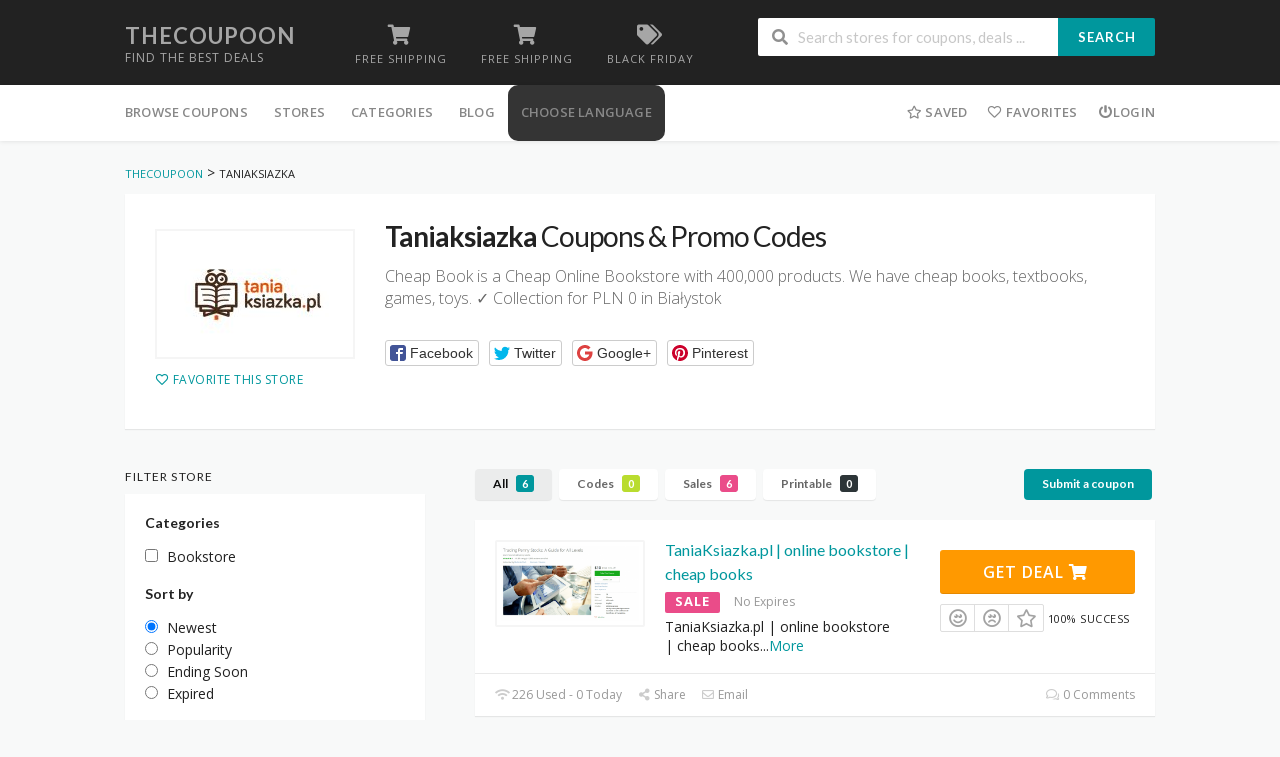

--- FILE ---
content_type: text/html; charset=UTF-8
request_url: https://thecoupoon.com/store/taniaksiazka/
body_size: 22768
content:
<!DOCTYPE html>
<html lang="en-US" xmlns:og="http://opengraphprotocol.org/schema/" xmlns:fb="http://www.facebook.com/2008/fbml">
<head>
    <meta charset="UTF-8">
    <meta name="viewport" content="width=device-width, initial-scale=1">
    <link rel="profile" href="https://gmpg.org/xfn/11">
    <link rel="pingback" href="https://thecoupoon.com/xmlrpc.php">
    <meta name='robots' content='index, follow, max-image-preview:large, max-snippet:-1, max-video-preview:-1' />

	<!-- This site is optimized with the Yoast SEO plugin v26.6 - https://yoast.com/wordpress/plugins/seo/ -->
	<title>Taniaksiazka - TheCoupoon</title>
	<meta property="og:locale" content="en_US" />
	<meta property="og:type" content="article" />
	<meta property="og:title" content="Taniaksiazka - TheCoupoon" />
	<meta property="og:description" content="Cheap Book is a Cheap Online Bookstore with 400,000 products. We have cheap books, textbooks, games, toys. ✓ Collection for PLN 0 in Białystok" />
	<meta property="og:url" content="https://thecoupoon.com/store/taniaksiazka/" />
	<meta property="og:site_name" content="TheCoupoon" />
	<meta name="twitter:card" content="summary_large_image" />
	<script type="application/ld+json" class="yoast-schema-graph">{"@context":"https://schema.org","@graph":[{"@type":"CollectionPage","@id":"https://thecoupoon.com/store/taniaksiazka/","url":"https://thecoupoon.com/store/taniaksiazka/","name":"Taniaksiazka - TheCoupoon","isPartOf":{"@id":"https://thecoupoon.com/#website"},"breadcrumb":{"@id":"https://thecoupoon.com/store/taniaksiazka/#breadcrumb"},"inLanguage":"en-US"},{"@type":"BreadcrumbList","@id":"https://thecoupoon.com/store/taniaksiazka/#breadcrumb","itemListElement":[{"@type":"ListItem","position":1,"name":"Home","item":"https://thecoupoon.com/"},{"@type":"ListItem","position":2,"name":"Taniaksiazka"}]},{"@type":"WebSite","@id":"https://thecoupoon.com/#website","url":"https://thecoupoon.com/","name":"TheCoupoon","description":"Find the Best Deals","potentialAction":[{"@type":"SearchAction","target":{"@type":"EntryPoint","urlTemplate":"https://thecoupoon.com/?s={search_term_string}"},"query-input":{"@type":"PropertyValueSpecification","valueRequired":true,"valueName":"search_term_string"}}],"inLanguage":"en-US"}]}</script>
	<!-- / Yoast SEO plugin. -->


<link rel='dns-prefetch' href='//fonts.googleapis.com' />
<link rel='preconnect' href='https://fonts.gstatic.com' crossorigin />
<link rel="alternate" type="application/rss+xml" title="TheCoupoon &raquo; Feed" href="https://thecoupoon.com/feed/" />
<link rel="alternate" type="application/rss+xml" title="TheCoupoon &raquo; Taniaksiazka Coupon Store Feed" href="https://thecoupoon.com/store/taniaksiazka/feed/" />
<meta property="og:title" content="Taniaksiazka Coupons &amp; Promo Codes" />
<meta property="og:description" content="Cheap Book is a Cheap Online Bookstore with 400,000 products. We have cheap books, textbooks, games, toys. ✓ Collection for PLN 0 in Białystok" />
<meta property="og:image" content="https://thecoupoon.com/wp-content/uploads/2023/01/tania.jpeg" />
<meta property="og:type" content="article" />
<meta property="og:url" content="https://thecoupoon.com/store/taniaksiazka/" />

<meta name="twitter:card" content="summary_large_image" />
<meta name="twitter:title" content="Taniaksiazka Coupons &amp; Promo Codes" />
<meta name="twitter:url" content="https://thecoupoon.com/store/taniaksiazka/" />
<meta name="twitter:description" content="Cheap Book is a Cheap Online Bookstore with 400,000 products. We have cheap books, textbooks, games, toys. ✓ Collection for PLN 0 in Białystok" />
<meta name="twitter:image" content="https://thecoupoon.com/wp-content/uploads/2023/01/tania.jpeg" />
<style id='wp-img-auto-sizes-contain-inline-css' type='text/css'>
img:is([sizes=auto i],[sizes^="auto," i]){contain-intrinsic-size:3000px 1500px}
/*# sourceURL=wp-img-auto-sizes-contain-inline-css */
</style>
<style id='wp-emoji-styles-inline-css' type='text/css'>

	img.wp-smiley, img.emoji {
		display: inline !important;
		border: none !important;
		box-shadow: none !important;
		height: 1em !important;
		width: 1em !important;
		margin: 0 0.07em !important;
		vertical-align: -0.1em !important;
		background: none !important;
		padding: 0 !important;
	}
/*# sourceURL=wp-emoji-styles-inline-css */
</style>
<link rel='stylesheet' id='wp-block-library-css' href='https://thecoupoon.com/wp-includes/css/dist/block-library/style.min.css?ver=6.9' type='text/css' media='all' />
<style id='wp-block-categories-inline-css' type='text/css'>
.wp-block-categories{box-sizing:border-box}.wp-block-categories.alignleft{margin-right:2em}.wp-block-categories.alignright{margin-left:2em}.wp-block-categories.wp-block-categories-dropdown.aligncenter{text-align:center}.wp-block-categories .wp-block-categories__label{display:block;width:100%}
/*# sourceURL=https://thecoupoon.com/wp-includes/blocks/categories/style.min.css */
</style>
<style id='wp-block-columns-inline-css' type='text/css'>
.wp-block-columns{box-sizing:border-box;display:flex;flex-wrap:wrap!important}@media (min-width:782px){.wp-block-columns{flex-wrap:nowrap!important}}.wp-block-columns{align-items:normal!important}.wp-block-columns.are-vertically-aligned-top{align-items:flex-start}.wp-block-columns.are-vertically-aligned-center{align-items:center}.wp-block-columns.are-vertically-aligned-bottom{align-items:flex-end}@media (max-width:781px){.wp-block-columns:not(.is-not-stacked-on-mobile)>.wp-block-column{flex-basis:100%!important}}@media (min-width:782px){.wp-block-columns:not(.is-not-stacked-on-mobile)>.wp-block-column{flex-basis:0;flex-grow:1}.wp-block-columns:not(.is-not-stacked-on-mobile)>.wp-block-column[style*=flex-basis]{flex-grow:0}}.wp-block-columns.is-not-stacked-on-mobile{flex-wrap:nowrap!important}.wp-block-columns.is-not-stacked-on-mobile>.wp-block-column{flex-basis:0;flex-grow:1}.wp-block-columns.is-not-stacked-on-mobile>.wp-block-column[style*=flex-basis]{flex-grow:0}:where(.wp-block-columns){margin-bottom:1.75em}:where(.wp-block-columns.has-background){padding:1.25em 2.375em}.wp-block-column{flex-grow:1;min-width:0;overflow-wrap:break-word;word-break:break-word}.wp-block-column.is-vertically-aligned-top{align-self:flex-start}.wp-block-column.is-vertically-aligned-center{align-self:center}.wp-block-column.is-vertically-aligned-bottom{align-self:flex-end}.wp-block-column.is-vertically-aligned-stretch{align-self:stretch}.wp-block-column.is-vertically-aligned-bottom,.wp-block-column.is-vertically-aligned-center,.wp-block-column.is-vertically-aligned-top{width:100%}
/*# sourceURL=https://thecoupoon.com/wp-includes/blocks/columns/style.min.css */
</style>
<style id='global-styles-inline-css' type='text/css'>
:root{--wp--preset--aspect-ratio--square: 1;--wp--preset--aspect-ratio--4-3: 4/3;--wp--preset--aspect-ratio--3-4: 3/4;--wp--preset--aspect-ratio--3-2: 3/2;--wp--preset--aspect-ratio--2-3: 2/3;--wp--preset--aspect-ratio--16-9: 16/9;--wp--preset--aspect-ratio--9-16: 9/16;--wp--preset--color--black: #000000;--wp--preset--color--cyan-bluish-gray: #abb8c3;--wp--preset--color--white: #ffffff;--wp--preset--color--pale-pink: #f78da7;--wp--preset--color--vivid-red: #cf2e2e;--wp--preset--color--luminous-vivid-orange: #ff6900;--wp--preset--color--luminous-vivid-amber: #fcb900;--wp--preset--color--light-green-cyan: #7bdcb5;--wp--preset--color--vivid-green-cyan: #00d084;--wp--preset--color--pale-cyan-blue: #8ed1fc;--wp--preset--color--vivid-cyan-blue: #0693e3;--wp--preset--color--vivid-purple: #9b51e0;--wp--preset--gradient--vivid-cyan-blue-to-vivid-purple: linear-gradient(135deg,rgb(6,147,227) 0%,rgb(155,81,224) 100%);--wp--preset--gradient--light-green-cyan-to-vivid-green-cyan: linear-gradient(135deg,rgb(122,220,180) 0%,rgb(0,208,130) 100%);--wp--preset--gradient--luminous-vivid-amber-to-luminous-vivid-orange: linear-gradient(135deg,rgb(252,185,0) 0%,rgb(255,105,0) 100%);--wp--preset--gradient--luminous-vivid-orange-to-vivid-red: linear-gradient(135deg,rgb(255,105,0) 0%,rgb(207,46,46) 100%);--wp--preset--gradient--very-light-gray-to-cyan-bluish-gray: linear-gradient(135deg,rgb(238,238,238) 0%,rgb(169,184,195) 100%);--wp--preset--gradient--cool-to-warm-spectrum: linear-gradient(135deg,rgb(74,234,220) 0%,rgb(151,120,209) 20%,rgb(207,42,186) 40%,rgb(238,44,130) 60%,rgb(251,105,98) 80%,rgb(254,248,76) 100%);--wp--preset--gradient--blush-light-purple: linear-gradient(135deg,rgb(255,206,236) 0%,rgb(152,150,240) 100%);--wp--preset--gradient--blush-bordeaux: linear-gradient(135deg,rgb(254,205,165) 0%,rgb(254,45,45) 50%,rgb(107,0,62) 100%);--wp--preset--gradient--luminous-dusk: linear-gradient(135deg,rgb(255,203,112) 0%,rgb(199,81,192) 50%,rgb(65,88,208) 100%);--wp--preset--gradient--pale-ocean: linear-gradient(135deg,rgb(255,245,203) 0%,rgb(182,227,212) 50%,rgb(51,167,181) 100%);--wp--preset--gradient--electric-grass: linear-gradient(135deg,rgb(202,248,128) 0%,rgb(113,206,126) 100%);--wp--preset--gradient--midnight: linear-gradient(135deg,rgb(2,3,129) 0%,rgb(40,116,252) 100%);--wp--preset--font-size--small: 13px;--wp--preset--font-size--medium: 20px;--wp--preset--font-size--large: 36px;--wp--preset--font-size--x-large: 42px;--wp--preset--spacing--20: 0.44rem;--wp--preset--spacing--30: 0.67rem;--wp--preset--spacing--40: 1rem;--wp--preset--spacing--50: 1.5rem;--wp--preset--spacing--60: 2.25rem;--wp--preset--spacing--70: 3.38rem;--wp--preset--spacing--80: 5.06rem;--wp--preset--shadow--natural: 6px 6px 9px rgba(0, 0, 0, 0.2);--wp--preset--shadow--deep: 12px 12px 50px rgba(0, 0, 0, 0.4);--wp--preset--shadow--sharp: 6px 6px 0px rgba(0, 0, 0, 0.2);--wp--preset--shadow--outlined: 6px 6px 0px -3px rgb(255, 255, 255), 6px 6px rgb(0, 0, 0);--wp--preset--shadow--crisp: 6px 6px 0px rgb(0, 0, 0);}:where(.is-layout-flex){gap: 0.5em;}:where(.is-layout-grid){gap: 0.5em;}body .is-layout-flex{display: flex;}.is-layout-flex{flex-wrap: wrap;align-items: center;}.is-layout-flex > :is(*, div){margin: 0;}body .is-layout-grid{display: grid;}.is-layout-grid > :is(*, div){margin: 0;}:where(.wp-block-columns.is-layout-flex){gap: 2em;}:where(.wp-block-columns.is-layout-grid){gap: 2em;}:where(.wp-block-post-template.is-layout-flex){gap: 1.25em;}:where(.wp-block-post-template.is-layout-grid){gap: 1.25em;}.has-black-color{color: var(--wp--preset--color--black) !important;}.has-cyan-bluish-gray-color{color: var(--wp--preset--color--cyan-bluish-gray) !important;}.has-white-color{color: var(--wp--preset--color--white) !important;}.has-pale-pink-color{color: var(--wp--preset--color--pale-pink) !important;}.has-vivid-red-color{color: var(--wp--preset--color--vivid-red) !important;}.has-luminous-vivid-orange-color{color: var(--wp--preset--color--luminous-vivid-orange) !important;}.has-luminous-vivid-amber-color{color: var(--wp--preset--color--luminous-vivid-amber) !important;}.has-light-green-cyan-color{color: var(--wp--preset--color--light-green-cyan) !important;}.has-vivid-green-cyan-color{color: var(--wp--preset--color--vivid-green-cyan) !important;}.has-pale-cyan-blue-color{color: var(--wp--preset--color--pale-cyan-blue) !important;}.has-vivid-cyan-blue-color{color: var(--wp--preset--color--vivid-cyan-blue) !important;}.has-vivid-purple-color{color: var(--wp--preset--color--vivid-purple) !important;}.has-black-background-color{background-color: var(--wp--preset--color--black) !important;}.has-cyan-bluish-gray-background-color{background-color: var(--wp--preset--color--cyan-bluish-gray) !important;}.has-white-background-color{background-color: var(--wp--preset--color--white) !important;}.has-pale-pink-background-color{background-color: var(--wp--preset--color--pale-pink) !important;}.has-vivid-red-background-color{background-color: var(--wp--preset--color--vivid-red) !important;}.has-luminous-vivid-orange-background-color{background-color: var(--wp--preset--color--luminous-vivid-orange) !important;}.has-luminous-vivid-amber-background-color{background-color: var(--wp--preset--color--luminous-vivid-amber) !important;}.has-light-green-cyan-background-color{background-color: var(--wp--preset--color--light-green-cyan) !important;}.has-vivid-green-cyan-background-color{background-color: var(--wp--preset--color--vivid-green-cyan) !important;}.has-pale-cyan-blue-background-color{background-color: var(--wp--preset--color--pale-cyan-blue) !important;}.has-vivid-cyan-blue-background-color{background-color: var(--wp--preset--color--vivid-cyan-blue) !important;}.has-vivid-purple-background-color{background-color: var(--wp--preset--color--vivid-purple) !important;}.has-black-border-color{border-color: var(--wp--preset--color--black) !important;}.has-cyan-bluish-gray-border-color{border-color: var(--wp--preset--color--cyan-bluish-gray) !important;}.has-white-border-color{border-color: var(--wp--preset--color--white) !important;}.has-pale-pink-border-color{border-color: var(--wp--preset--color--pale-pink) !important;}.has-vivid-red-border-color{border-color: var(--wp--preset--color--vivid-red) !important;}.has-luminous-vivid-orange-border-color{border-color: var(--wp--preset--color--luminous-vivid-orange) !important;}.has-luminous-vivid-amber-border-color{border-color: var(--wp--preset--color--luminous-vivid-amber) !important;}.has-light-green-cyan-border-color{border-color: var(--wp--preset--color--light-green-cyan) !important;}.has-vivid-green-cyan-border-color{border-color: var(--wp--preset--color--vivid-green-cyan) !important;}.has-pale-cyan-blue-border-color{border-color: var(--wp--preset--color--pale-cyan-blue) !important;}.has-vivid-cyan-blue-border-color{border-color: var(--wp--preset--color--vivid-cyan-blue) !important;}.has-vivid-purple-border-color{border-color: var(--wp--preset--color--vivid-purple) !important;}.has-vivid-cyan-blue-to-vivid-purple-gradient-background{background: var(--wp--preset--gradient--vivid-cyan-blue-to-vivid-purple) !important;}.has-light-green-cyan-to-vivid-green-cyan-gradient-background{background: var(--wp--preset--gradient--light-green-cyan-to-vivid-green-cyan) !important;}.has-luminous-vivid-amber-to-luminous-vivid-orange-gradient-background{background: var(--wp--preset--gradient--luminous-vivid-amber-to-luminous-vivid-orange) !important;}.has-luminous-vivid-orange-to-vivid-red-gradient-background{background: var(--wp--preset--gradient--luminous-vivid-orange-to-vivid-red) !important;}.has-very-light-gray-to-cyan-bluish-gray-gradient-background{background: var(--wp--preset--gradient--very-light-gray-to-cyan-bluish-gray) !important;}.has-cool-to-warm-spectrum-gradient-background{background: var(--wp--preset--gradient--cool-to-warm-spectrum) !important;}.has-blush-light-purple-gradient-background{background: var(--wp--preset--gradient--blush-light-purple) !important;}.has-blush-bordeaux-gradient-background{background: var(--wp--preset--gradient--blush-bordeaux) !important;}.has-luminous-dusk-gradient-background{background: var(--wp--preset--gradient--luminous-dusk) !important;}.has-pale-ocean-gradient-background{background: var(--wp--preset--gradient--pale-ocean) !important;}.has-electric-grass-gradient-background{background: var(--wp--preset--gradient--electric-grass) !important;}.has-midnight-gradient-background{background: var(--wp--preset--gradient--midnight) !important;}.has-small-font-size{font-size: var(--wp--preset--font-size--small) !important;}.has-medium-font-size{font-size: var(--wp--preset--font-size--medium) !important;}.has-large-font-size{font-size: var(--wp--preset--font-size--large) !important;}.has-x-large-font-size{font-size: var(--wp--preset--font-size--x-large) !important;}
:where(.wp-block-columns.is-layout-flex){gap: 2em;}:where(.wp-block-columns.is-layout-grid){gap: 2em;}
/*# sourceURL=global-styles-inline-css */
</style>
<style id='core-block-supports-inline-css' type='text/css'>
.wp-container-core-columns-is-layout-9d6595d7{flex-wrap:nowrap;}
/*# sourceURL=core-block-supports-inline-css */
</style>

<style id='classic-theme-styles-inline-css' type='text/css'>
/*! This file is auto-generated */
.wp-block-button__link{color:#fff;background-color:#32373c;border-radius:9999px;box-shadow:none;text-decoration:none;padding:calc(.667em + 2px) calc(1.333em + 2px);font-size:1.125em}.wp-block-file__button{background:#32373c;color:#fff;text-decoration:none}
/*# sourceURL=/wp-includes/css/classic-themes.min.css */
</style>
<link rel='stylesheet' id='wp-components-css' href='https://thecoupoon.com/wp-includes/css/dist/components/style.min.css?ver=6.9' type='text/css' media='all' />
<link rel='stylesheet' id='wp-preferences-css' href='https://thecoupoon.com/wp-includes/css/dist/preferences/style.min.css?ver=6.9' type='text/css' media='all' />
<link rel='stylesheet' id='wp-block-editor-css' href='https://thecoupoon.com/wp-includes/css/dist/block-editor/style.min.css?ver=6.9' type='text/css' media='all' />
<link rel='stylesheet' id='popup-maker-block-library-style-css' href='https://thecoupoon.com/wp-content/plugins/popup-maker/dist/packages/block-library-style.css?ver=dbea705cfafe089d65f1' type='text/css' media='all' />
<link rel='stylesheet' id='contact-form-7-css' href='https://thecoupoon.com/wp-content/plugins/contact-form-7/includes/css/styles.css?ver=6.1.4' type='text/css' media='all' />
<link rel='stylesheet' id='wpcoupon_style-css' href='https://thecoupoon.com/wp-content/themes/wp-coupon/style.css?ver=1.2.8' type='text/css' media='all' />
<link rel='stylesheet' id='wpcoupon_semantic-css' href='https://thecoupoon.com/wp-content/themes/wp-coupon/assets/css/semantic.min.css?ver=4.2.0' type='text/css' media='all' />
<link rel='stylesheet' id='wp-users-css' href='https://thecoupoon.com/wp-content/plugins/wp-users/public/assets/css/style.css?ver=6.9' type='text/css' media='all' />
<link rel='stylesheet' id='popup-maker-site-css' href='//thecoupoon.com/wp-content/uploads/pum/pum-site-styles.css?generated=1749191875&#038;ver=1.21.5' type='text/css' media='all' />
<link rel='stylesheet' id='wpcoupon-mega-css' href='https://thecoupoon.com/wp-content/plugins/coupon-wp-megamenu-addon/css/mega.css?ver=6.9' type='text/css' media='all' />
<link rel="preload" as="style" href="https://fonts.googleapis.com/css?family=Open%20Sans:300,400,500,600,700,800,300italic,400italic,500italic,600italic,700italic,800italic&#038;display=swap&#038;ver=1735969544" /><link rel="stylesheet" href="https://fonts.googleapis.com/css?family=Open%20Sans:300,400,500,600,700,800,300italic,400italic,500italic,600italic,700italic,800italic&#038;display=swap&#038;ver=1735969544" media="print" onload="this.media='all'"><noscript><link rel="stylesheet" href="https://fonts.googleapis.com/css?family=Open%20Sans:300,400,500,600,700,800,300italic,400italic,500italic,600italic,700italic,800italic&#038;display=swap&#038;ver=1735969544" /></noscript><script type="text/javascript" src="https://thecoupoon.com/wp-includes/js/jquery/jquery.min.js?ver=3.7.1" id="jquery-core-js"></script>
<script type="text/javascript" src="https://thecoupoon.com/wp-includes/js/jquery/jquery-migrate.min.js?ver=3.4.1" id="jquery-migrate-js"></script>
<script type="text/javascript" src="https://thecoupoon.com/wp-content/themes/wp-coupon/assets/js/libs/semantic.js?ver=1.2.8" id="wpcoupon_semantic-js"></script>
<link rel="https://api.w.org/" href="https://thecoupoon.com/wp-json/" /><link rel="EditURI" type="application/rsd+xml" title="RSD" href="https://thecoupoon.com/xmlrpc.php?rsd" />
<meta name="generator" content="WordPress 6.9" />
<meta name="generator" content="Redux 4.5.7" />
		<!-- GA Google Analytics @ https://m0n.co/ga -->
		<script>
			(function(i,s,o,g,r,a,m){i['GoogleAnalyticsObject']=r;i[r]=i[r]||function(){
			(i[r].q=i[r].q||[]).push(arguments)},i[r].l=1*new Date();a=s.createElement(o),
			m=s.getElementsByTagName(o)[0];a.async=1;a.src=g;m.parentNode.insertBefore(a,m)
			})(window,document,'script','https://www.google-analytics.com/analytics.js','ga');
			ga('create', 'UA-163798024-1', 'auto');
			ga('send', 'pageview');
		</script>

	<meta name='ir-site-verification-token' value='1846548963' />
<meta name="partnerboostverifycode" content="32dc01246faccb7f5b3cad5016dd5033" />
<!-- TradeDoubler site verification 3258221 -->
<meta name="eee210b9b04dd97" content="<!-- TradeDoubler site verification 3258221 -->" />
<script async src="https://pagead2.googlesyndication.com/pagead/js/adsbygoogle.js?client=ca-pub-5112968552438380"
     crossorigin="anonymous"></script>
<!-- Google tag (gtag.js) -->
<script async src="https://www.googletagmanager.com/gtag/js?id=G-EN0L65EC4L"></script>
<script>
  window.dataLayer = window.dataLayer || [];
  function gtag(){dataLayer.push(arguments);}
  gtag('js', new Date());

  gtag('config', 'G-EN0L65EC4L');
</script>		<script>
			document.documentElement.className = document.documentElement.className.replace('no-js', 'js');
		</script>
				<style>
			.no-js img.lazyload {
				display: none;
			}

			figure.wp-block-image img.lazyloading {
				min-width: 150px;
			}

						.lazyload, .lazyloading {
				opacity: 0;
			}

			.lazyloaded {
				opacity: 1;
				transition: opacity 400ms;
				transition-delay: 0ms;
			}

					</style>
		<!--[if lt IE 9]><script src="https://thecoupoon.com/wp-content/themes/wp-coupon/assets/js/libs/html5.min.js"></script><![endif]-->        <link rel="canonical" href="https://thecoupoon.com/store/taniaksiazka/">
        <meta name="generator" content="Elementor 3.27.2; features: additional_custom_breakpoints; settings: css_print_method-external, google_font-enabled, font_display-auto">
			<style>
				.e-con.e-parent:nth-of-type(n+4):not(.e-lazyloaded):not(.e-no-lazyload),
				.e-con.e-parent:nth-of-type(n+4):not(.e-lazyloaded):not(.e-no-lazyload) * {
					background-image: none !important;
				}
				@media screen and (max-height: 1024px) {
					.e-con.e-parent:nth-of-type(n+3):not(.e-lazyloaded):not(.e-no-lazyload),
					.e-con.e-parent:nth-of-type(n+3):not(.e-lazyloaded):not(.e-no-lazyload) * {
						background-image: none !important;
					}
				}
				@media screen and (max-height: 640px) {
					.e-con.e-parent:nth-of-type(n+2):not(.e-lazyloaded):not(.e-no-lazyload),
					.e-con.e-parent:nth-of-type(n+2):not(.e-lazyloaded):not(.e-no-lazyload) * {
						background-image: none !important;
					}
				}
			</style>
			<link rel="icon" href="https://thecoupoon.com/wp-content/uploads/2021/05/cropped-favi-32x32.png" sizes="32x32" />
<link rel="icon" href="https://thecoupoon.com/wp-content/uploads/2021/05/cropped-favi-192x192.png" sizes="192x192" />
<link rel="apple-touch-icon" href="https://thecoupoon.com/wp-content/uploads/2021/05/cropped-favi-180x180.png" />
<meta name="msapplication-TileImage" content="https://thecoupoon.com/wp-content/uploads/2021/05/cropped-favi-270x270.png" />
		<style type="text/css" id="wp-custom-css">
			
.menu-item-gtranslate {
	margin-top: 15px;!important
}
.choose-lang {
    background-color:#343434;
    color: #ffffff;
    border-radius: 10px;
	font-weight: bold;}
	  
.footer_copy {
	text-align:center;
}		</style>
		<style id="st_options-dynamic-css" title="dynamic-css" class="redux-options-output">
                                #header-search .header-search-submit, 
                                .newsletter-box-wrapper.shadow-box .input .ui.button,
                                .wpu-profile-wrapper .section-heading .button,
                                input[type="reset"], input[type="submit"], input[type="submit"],
                                .site-footer .widget_newsletter .newsletter-box-wrapper.shadow-box .sidebar-social a:hover,
                                .ui.button.btn_primary,
                                .site-footer .newsletter-box-wrapper .input .ui.button,
                                .site-footer .footer-social a:hover,
                                .site-footer .widget_newsletter .newsletter-box-wrapper.shadow-box .sidebar-social a:hover,
								.coupon-filter .ui.menu .item .offer-count,
								.coupon-filter .filter-coupons-buttons .store-filter-button .offer-count,
                                .newsletter-box-wrapper.shadow-box .input .ui.button,
                                .newsletter-box-wrapper.shadow-box .sidebar-social a:hover,
                                .wpu-profile-wrapper .section-heading .button,
                                .ui.btn.btn_primary,
								.ui.button.btn_primary,
								.coupon-filter .filter-coupons-buttons .submit-coupon-button:hover,
								.coupon-filter .filter-coupons-buttons .submit-coupon-button.active,
								.coupon-filter .filter-coupons-buttons .submit-coupon-button.active:hover,
								.coupon-filter .filter-coupons-buttons .submit-coupon-button.current::after,
                                .woocommerce #respond input#submit, .woocommerce a.button, .woocommerce button.button, .woocommerce input.button, .woocommerce button.button.alt,
                                .woocommerce #respond input#submit.alt, .woocommerce a.button.alt, .woocommerce button.button.alt, .woocommerce input.button.alt
                            {background-color:#00979d;}
                                .primary-color,
                                    .primary-colored,
                                    a,
                                    .ui.breadcrumb a,
                                    .screen-reader-text:hover,
                                    .screen-reader-text:active,
                                    .screen-reader-text:focus,
                                    .st-menu a:hover,
                                    .st-menu li.current-menu-item a,
                                    .nav-user-action .st-menu .menu-box a,
                                    .popular-stores .store-name a:hover,
                                    .store-listing-item .store-thumb-link .store-name a:hover,
                                    .store-listing-item .latest-coupon .coupon-title a,
                                    .store-listing-item .coupon-save:hover,
                                    .store-listing-item .coupon-saved,
                                    .coupon-modal .coupon-content .user-ratting .ui.button:hover i,
                                    .coupon-modal .coupon-content .show-detail a:hover,
                                    .coupon-modal .coupon-content .show-detail .show-detail-on,
                                    .coupon-modal .coupon-footer ul li a:hover,
                                    .coupon-listing-item .coupon-detail .user-ratting .ui.button:hover i,
                                    .coupon-listing-item .coupon-detail .user-ratting .ui.button.active i,
                                    .coupon-listing-item .coupon-listing-footer ul li a:hover, .coupon-listing-item .coupon-listing-footer ul li a.active,
                                    .coupon-listing-item .coupon-exclusive strong i,
                                    .cate-az a:hover,
                                    .cate-az .cate-parent > a,
                                    .site-footer a:hover,
                                    .site-breadcrumb .ui.breadcrumb a.section,
                                    .single-store-header .add-favorite:hover,
                                    .wpu-profile-wrapper .wpu-form-sidebar li a:hover,
                                    .ui.comments .comment a.author:hover       
                                {color:#00979d;}
                                textarea:focus,
                                input[type="date"]:focus,
                                input[type="datetime"]:focus,
                                input[type="datetime-local"]:focus,
                                input[type="email"]:focus,
                                input[type="month"]:focus,
                                input[type="number"]:focus,
                                input[type="password"]:focus,
                                input[type="search"]:focus,
                                input[type="tel"]:focus,
                                input[type="text"]:focus,
                                input[type="time"]:focus,
                                input[type="url"]:focus,
                                input[type="week"]:focus
                            {border-color:#00979d;}
                                .sf-arrows > li > .sf-with-ul:focus:after,
                                .sf-arrows > li:hover > .sf-with-ul:after,
                                .sf-arrows > .sfHover > .sf-with-ul:after
                            {border-top-color:#00979d;}
                                .sf-arrows ul li > .sf-with-ul:focus:after,
                                .sf-arrows ul li:hover > .sf-with-ul:after,
                                .sf-arrows ul .sfHover > .sf-with-ul:after,
                                .entry-content blockquote
							{border-left-color:#00979d;}
								.coupon-filter .filter-coupons-buttons .submit-coupon-button.current::after
							{border-bottom-color:#00979d;}
								.coupon-filter .filter-coupons-buttons .submit-coupon-button.current::after
							{border-right-color:#00979d;}
                               .ui.btn,
                               .ui.btn:hover,
                               .ui.btn.btn_secondary,
                               .coupon-button-type .coupon-deal, .coupon-button-type .coupon-print, 
							   .coupon-button-type .coupon-code .get-code,
							   .coupon-filter .filter-coupons-buttons .submit-coupon-button.active.current
                            {background-color:#ff9900;}
                                .a:hover,
                                .secondary-color,
                               .nav-user-action .st-menu .menu-box a:hover,
                               .store-listing-item .latest-coupon .coupon-title a:hover,
                               .ui.breadcrumb a:hover
                            {color:#ff9900;}
                                .store-thumb a:hover,
                                .coupon-modal .coupon-content .modal-code .code-text,
                                .single-store-header .header-thumb .header-store-thumb a:hover
                            {border-color:#ff9900;}
                                .coupon-button-type .coupon-code .get-code:after 
                            {border-left-color:#ff9900;}
                                .coupon-listing-item .c-type .c-code,
								.coupon-filter .ui.menu .item .code-count,
								.coupon-filter .filter-coupons-buttons .store-filter-button .offer-count.code-count
                            {background-color:#b9dc2f;}
                                .coupon-listing-item .c-type .c-sale,
								.coupon-filter .ui.menu .item .sale-count,
								.coupon-filter .filter-coupons-buttons .store-filter-button .offer-count.sale-count
                            {background-color:#ea4c89;}
                                .coupon-listing-item .c-type .c-print,
								.coupon-filter .ui.menu .item .print-count,
								.coupon-filter .filter-coupons-buttons .store-filter-button .offer-count.print-count
                            {background-color:#2d3538;}body{background-color:#f8f9f9;}body, p{font-family:"Open Sans";font-weight:normal;}</style>	<script async src="https://pagead2.googlesyndication.com/pagead/js/adsbygoogle.js?client=ca-pub-5112968552438380"
     crossorigin="anonymous"></script> 
<link rel='stylesheet' id='coupon-submit-css' href='https://thecoupoon.com/wp-content/plugins/coupon-wp-frontend-submit-addon/css/coupon-submit.css?ver=6.9' type='text/css' media='all' />
</head>
<body class="archive tax-coupon_store term-taniaksiazka term-310 wp-theme-wp-coupon chrome osx elementor-default elementor-kit-857">
    <div id="page" class="hfeed site">
    	<header id="masthead" class="ui page site-header" role="banner">
                        <div class="primary-header">
                <div class="container">
                    <div class="logo_area fleft">
                                                <div class="title_area">
                                                            <h2 class="site-title"><a href="https://thecoupoon.com/" title="TheCoupoon" rel="home">TheCoupoon</a></h2>
                                                        <p class="site-description">Find the Best Deals</p>
                        </div>
                                            </div>

                                        <div class="header-highlight fleft">
                                                <a href="#">
                            <div class="highlight-icon"><i class="shop icon"></i></div>
                            <div class="highlight-text">Free Shipping</div>
                        </a>
                                                <a href="https://demos.famethemes.com/wpcoupon/coupon-category/free-shipping/">
                            <div class="highlight-icon"><i class="shop icon"></i></div>
                            <div class="highlight-text">Free Shipping</div>
                        </a>
                                                <a href="https://demos.famethemes.com/wpcoupon/coupon-category/black-friday/">
                            <div class="highlight-icon"><i class="tags icon"></i></div>
                            <div class="highlight-text">Black Friday</div>
                        </a>
                        
                    </div>
                    
                    <div class="header_right fright">
                        <form action="https://thecoupoon.com/" method="get" id="header-search">
                            <div class="header-search-input ui search large action left icon input">
                                <input autocomplete="off" class="prompt" name="s" placeholder="Search stores for coupons, deals ..." type="text">
                                <i class="search icon"></i>
                                <button class="header-search-submit ui button">Search</button>
                                <div class="results"></div>
                            </div>
                            <div class="clear"></div>
                                                    </form>
                    </div>
                </div>
            </div> <!-- END .header -->

            
            <div id="site-header-nav" class="site-navigation">
                <div class="container">
                    <nav class="primary-navigation clearfix fleft" role="navigation">
                        <a href="#content" class="screen-reader-text skip-link">Skip to content</a>
                        <div id="nav-toggle"><i class="content icon"></i></div>
                        <ul class="st-menu">
                           <li id="menu-item-475" class="menu-item menu-item-type-custom menu-item-object-custom menu-item-has-children menu-item-475"><a href="#">Browse Coupons</a>
<ul class="sub-menu">
	<li id="menu-item-499" class="menu-item menu-item-type-post_type menu-item-object-page menu-item-499"><a href="https://thecoupoon.com/coupon-categories/">Browse by Categories</a></li>
	<li id="menu-item-498" class="menu-item menu-item-type-post_type menu-item-object-page menu-item-498"><a href="https://thecoupoon.com/all-stores/">Browse by Stores</a></li>
</ul>
</li>
<li id="menu-item-500" class="menu-item menu-item-type-post_type menu-item-object-page menu-item-has-children menu-item-500"><a href="https://thecoupoon.com/all-stores/">Stores</a>
<ul class="sub-menu">
	<li id="menu-item-503" class="menu-item menu-item-type-post_type menu-item-object-page menu-item-503"><a href="https://thecoupoon.com/all-stores/">Store Listing</a></li>
</ul>
</li>
<li id="menu-item-501" class="menu-item menu-item-type-post_type menu-item-object-page menu-item-501"><a href="https://thecoupoon.com/coupon-categories/">Categories</a></li>
<li id="menu-item-497" class="menu-item menu-item-type-post_type menu-item-object-page current_page_parent menu-item-497"><a href="https://thecoupoon.com/blog/">Blog</a></li>
<li id="menu-item-2339" class="choose-lang menu-item menu-item-type-custom menu-item-object-custom menu-item-2339"><a href="#popmake-2337">Choose Language</a></li>
                        </ul>
                    </nav> <!-- END .primary-navigation -->

                    <div class="nav-user-action fright clearfix">
                                    <ul class="st-menu">
                <li class="">
                    <a href="#">
                        <i class="outline star icon"></i> <span class="hide-on-tiny">Saved</span>
                    </a>

                    <div class="menu-box ajax-saved-coupon-box">
                                                    <div class="nothing-box stuser-login-btn">
                                <div class="thumb">
                                    <i class="frown icon"></i>
                                </div>
                                <p>Please login to see your saved coupons</p>
                            </div>
                                                    </div>
                </li>
                <li class="">
                    <a href="#">
                        <i class="empty heart icon"></i> <span class="hide-tiny-screen">Favorites</span>
                    </a>

                    <div class="menu-box ajax-favorite-stores-box">
                                                    <div class="nothing-box stuser-login-btn">
                                <div class="thumb">
                                    <i class="frown icon"></i>
                                </div>
                                <p>Please login to see your favorite stores</p>
                            </div>
                                                </div>
                </li>

                <li class="menu-item-has-children">
                    <a data-is-logged="false" class="wpu-login-btn" href="https://thecoupoon.com/wp-login.php"><i class="power icon"></i>Login</a>
                                    </li>

            </ul>
                                </div> <!-- END .nav_user_action -->
                </div> <!-- END .container -->
            </div> <!-- END #primary-navigation -->
    	</header><!-- END #masthead -->
        <div id="content" class="site-content">
<section class="custom-page-header single-store-header">
	<div class="container">
		<div class="ui breadcrumb breadcrumbs" xmlns:v="http://rdf.data-vocabulary.org/#"><span property="itemListElement" typeof="ListItem"><a property="item" typeof="WebPage" title="Go to TheCoupoon." href="https://thecoupoon.com" class="home" ><span property="name">TheCoupoon</span></a><meta property="position" content="1"></span> &gt; <span property="itemListElement" typeof="ListItem"><span property="name" class="archive taxonomy coupon_store current-item">Taniaksiazka</span><meta property="url" content="https://thecoupoon.com/store/taniaksiazka/"><meta property="position" content="2"></span> </div>		<div class="inner shadow-box">
			<div class="inner-content clearfix">
				<div class="header-thumb">
					<div class="header-store-thumb">
						<a rel="nofollow" target="_blank" title="Shop Taniaksiazka" href="https://thecoupoon.com/go-store/310">
							<img width="173" height="115" data-src="https://thecoupoon.com/wp-content/uploads/2023/01/tania-173x115.jpeg" class="attachment-wpcoupon_small_thumb size-wpcoupon_small_thumb lazyload" alt="" title="tania" decoding="async" data-srcset="https://thecoupoon.com/wp-content/uploads/2023/01/tania-173x115.jpeg 173w, https://thecoupoon.com/wp-content/uploads/2023/01/tania-300x200.jpeg 300w, https://thecoupoon.com/wp-content/uploads/2023/01/tania-768x512.jpeg 768w, https://thecoupoon.com/wp-content/uploads/2023/01/tania-480x320.jpeg 480w, https://thecoupoon.com/wp-content/uploads/2023/01/tania.jpeg 1013w" data-sizes="(max-width: 173px) 100vw, 173px" src="[data-uri]" style="--smush-placeholder-width: 173px; --smush-placeholder-aspect-ratio: 173/115;" /><noscript><img width="173" height="115" src="https://thecoupoon.com/wp-content/uploads/2023/01/tania-173x115.jpeg" class="attachment-wpcoupon_small_thumb size-wpcoupon_small_thumb" alt="" title="tania" decoding="async" srcset="https://thecoupoon.com/wp-content/uploads/2023/01/tania-173x115.jpeg 173w, https://thecoupoon.com/wp-content/uploads/2023/01/tania-300x200.jpeg 300w, https://thecoupoon.com/wp-content/uploads/2023/01/tania-768x512.jpeg 768w, https://thecoupoon.com/wp-content/uploads/2023/01/tania-480x320.jpeg 480w, https://thecoupoon.com/wp-content/uploads/2023/01/tania.jpeg 1013w" sizes="(max-width: 173px) 100vw, 173px" /></noscript>						</a>
					</div>
					<a class="add-favorite" data-id="310" href="#"><i class="empty heart icon"></i><span>Favorite This Store</span></a>
				</div>
				<div class="header-content">

					<h1><strong>Taniaksiazka</strong> Coupons & Promo Codes</h1>
					<p><span data-sheets-value="{" data-sheets-userformat="{">Cheap Book is a Cheap Online Bookstore with 400,000 products. We have cheap books, textbooks, games, toys. ✓ Collection for PLN 0 in Białystok</span></p>
							<div class="entry-share">
			<div class="skin skin_flat">
				<div class="social-likes social-likes_single">
					<div class="facebook" title="Share link on Facebook">Facebook</div>
					<div class="twitter" title="Share link on Twitter">Twitter</div>
					<div class="plusone" title="Share link on Google+">Google+</div>
					<div class="pinterest" title="Share image on Pinterest" data-media="">Pinterest</div>
				</div>
			</div>
		</div>
						</div>
			</div>
		</div>
	</div>
</section>

<div id="content-wrap" class="container left-sidebar">

	<div id="primary" class="content-area">
		<main id="main" class="site-main coupon-store-main" role="main">
				<section class="coupon-filter" id="coupon-filter-bar">
		<div data-target="#coupon-listings-store" class="filter-coupons-by-type pointing filter-coupons-buttons">
			<div class="coupons-types-wrap">
				<div class="hide couponlist-smallscreen-info">
					<div class="ui floating dropdown labeled inline icon button tiny">
						<i class="sliders horizontal icon"></i>
						<span class="text store-filter-button">
							All							<span class="offer-count all-count">
								6							</span>
						</span>
						<div class="menu">
																	<a href="https://thecoupoon.com/store/taniaksiazka/?coupon_type=all" class="store-filter-button item filter-nav" data-filter="all">All <span
													class="offer-count all-count">6</span></a>
																		<a href="https://thecoupoon.com/store/taniaksiazka/?coupon_type=code" class="store-filter-button item filter-nav" data-filter="code">Codes <span
													class="offer-count code-count">0</span></a>
																		<a href="https://thecoupoon.com/store/taniaksiazka/?coupon_type=sale" class="store-filter-button item filter-nav" data-filter="sale">Sales <span
													class="offer-count sale-count">6</span></a>
																		<a href="https://thecoupoon.com/store/taniaksiazka/?coupon_type=print" class="store-filter-button item filter-nav" data-filter="print">Printable <span
													class="offer-count print-count">0</span></a>
														</div>
					</div>	
				</div>	
				<div class="coupon-types-list">
												<a href="https://thecoupoon.com/store/taniaksiazka/?coupon_type=all" class="store-filter-button ui button tiny filter-nav current" data-filter="all">All <span
										class="offer-count all-count">6</span></a>
												<a href="https://thecoupoon.com/store/taniaksiazka/?coupon_type=code" class="store-filter-button ui button tiny filter-nav " data-filter="code">Codes <span
										class="offer-count code-count">0</span></a>
												<a href="https://thecoupoon.com/store/taniaksiazka/?coupon_type=sale" class="store-filter-button ui button tiny filter-nav " data-filter="sale">Sales <span
										class="offer-count sale-count">6</span></a>
												<a href="https://thecoupoon.com/store/taniaksiazka/?coupon_type=print" class="store-filter-button ui button tiny filter-nav " data-filter="print">Printable <span
										class="offer-count print-count">0</span></a>
									</div>
			</div>
								<a href="#" class="tiny button ui btn_primary submit-coupon-button">Submit a coupon</a>
						</div>
	</section>
			<section id="store-submit-coupon" class="hide shadow-box store-listing-item ">
			        <form action="https://thecoupoon.com/" method="post" class="st-coupon-form ui small form" enctype="multipart/form-data">
            <div class="field" >
                                    <input type="text" disabled="disabled" placeholder="Taniaksiazka">
                    <input type="hidden" name="coupon_store" value="310">
                            </div>

            <div class="field field-cat">
                <select  name='coupon_cat' id='coupon_cat' class='ui dropdown'>
	<option value='-1'>Select Category *</option>
	<option class="level-0" value="6">Accessories</option>
	<option class="level-0" value="7">Apparel</option>
	<option class="level-0" value="309">Automobile Accessories</option>
	<option class="level-0" value="82">Beauty &amp; Health</option>
	<option class="level-0" value="11">Books</option>
	<option class="level-0" value="311">Bookstore</option>
	<option class="level-0" value="282">Clothings</option>
	<option class="level-0" value="84">Electronics</option>
	<option class="level-0" value="305">EyeGlasses &amp; Glasses Store</option>
	<option class="level-0" value="13">Fashion</option>
	<option class="level-0" value="313">Fashionable Shoes &amp; Footwear</option>
	<option class="level-0" value="274">food &amp; packaging</option>
	<option class="level-0" value="15">Free Shipping</option>
	<option class="level-0" value="85">Grocery &amp; Food</option>
	<option class="level-0" value="276">Health</option>
	<option class="level-0" value="83">Home &amp; Garden</option>
	<option class="level-0" value="319">jwelery</option>
	<option class="level-0" value="323">Study &amp; Technology</option>
	<option class="level-0" value="321">Technology</option>
	<option class="level-0" value="279">Tour &amp; Travelling</option>
	<option class="level-0" value="81">Travel</option>
</select>
            </div>

            <div class="field field-coupon-type ">
                <select name="coupon_type" class=" ui dropdown">
                    <option value="">Offer Type *</option>
                    <option  value="code">Coupon Code</option>
                    <option  value="sale">Sale</option>
                    <option  value="print">Printable</option>
                </select>
            </div>

            <div class="field-code field">
                <label>Add code or change offer type</label>
                <input type="text" name="coupon_code" value="" placeholder="Code">
            </div>

            <div class="field field-image">
                <label>
                    <span class=c-tile-others>
                    Coupon image                    </span>
                    <span class=c-tile-print>
                    Print coupon image                    </span>
                    <i class="info circle icon icon-popup" data-variation="inverted" data-content="Click icon to switch input method"></i>
                </label>
                <p style="margin-bottom: 0px;" class="c-input-switcher ui icon input">
                    <input name="coupon_image_url" type="text" class="text-input" placeholder="Image URL">
                    <input name="coupon_image_file" type="file" class="file-input" style="display: none;">
                    <i class="for-upload upload link icon icon-popup" data-variation="inverted" data-content="Upload a image"></i>
                    <i style="display: none;"  class="for-input link world icon icon-popup" data-variation="inverted" data-content="Input image URL"></i>
                    <input type="hidden" name="coupon_image_type" value="url">
                </p>
                            </div>

            <div class="field">
                <input name="coupon_aff_url" type="text" placeholder="Coupon Aff URL">
            </div>

            <div class="field">
                <p style="margin-bottom: 0px;" class="ui icon input">
                                        <input type="text" class="st-datepicker" data-alt="#date-69687c661e82e" value="" placeholder="Exp Date : dd/mm/yyyy">
                    <input name="coupon_expires" type="hidden" value="" id="date-69687c661e82e" name="coupon-expires">
                    <i class="calendar outline icon"></i>
                </p>
            </div>

            <div class="inline field">
                <div class="ui checkbox">
                    <input name="coupon_expires_unknown"  value="1" type="checkbox">
                    <label>Don&#039;t know the expiration date.</label>
                </div>
            </div>
            <div class="field">
                <input name="coupon_title" value="" type="text" placeholder="Offer Title">
            </div>

            <div class="field">
                <textarea name="coupon_description" placeholder="Offer Description"></textarea>
            </div>

                            <div class="ui warning message not-login-notice">
                    <p>
                        Your must login to submit coupon                    </p>
                </div>
                
            <input type="hidden" name="_wpnonce" value="bf2538eacd">
            <input type="hidden" name="_submit_coupon" value="1">
            <input type="hidden" name="coupon_id" value="">
            <input type="hidden" name="action" value="submit_coupon">
            <input type="hidden" name="_wp_original_http_referer" value="/store/taniaksiazka/" />
            <button class="fluid ui button btn btn_primary btn_large">Submit</button>
        </form>
        		</section>
						<section id="coupon-listings-store" class=" wpb_content_element">
					<div class="ajax-coupons">
						<div class="store-listings st-list-coupons couponstore-tpl-full">
							<div data-id="2144"
     class="coupon-item has-thumb store-listing-item c-type-sale coupon-listing-item shadow-box coupon-live">
        <div class="store-thumb-link">
        	<div class="store-thumb thumb-img">
									<span class="thumb-padding" >
					<img width="480" height="262" data-src="https://thecoupoon.com/wp-content/uploads/2016/10/93Trading-Penny-Stocks-A-Guide-for-All-Levels-480x262.png" class="attachment-wpcoupon_medium-thumb size-wpcoupon_medium-thumb lazyload" alt="" title="93Trading-Penny-Stocks-A-Guide-for-All-Levels" decoding="async" data-srcset="https://thecoupoon.com/wp-content/uploads/2016/10/93Trading-Penny-Stocks-A-Guide-for-All-Levels-480x262.png 480w, https://thecoupoon.com/wp-content/uploads/2016/10/93Trading-Penny-Stocks-A-Guide-for-All-Levels-300x163.png 300w, https://thecoupoon.com/wp-content/uploads/2016/10/93Trading-Penny-Stocks-A-Guide-for-All-Levels-1024x558.png 1024w, https://thecoupoon.com/wp-content/uploads/2016/10/93Trading-Penny-Stocks-A-Guide-for-All-Levels-768x419.png 768w, https://thecoupoon.com/wp-content/uploads/2016/10/93Trading-Penny-Stocks-A-Guide-for-All-Levels-200x109.png 200w, https://thecoupoon.com/wp-content/uploads/2016/10/93Trading-Penny-Stocks-A-Guide-for-All-Levels.png 1178w" data-sizes="(max-width: 480px) 100vw, 480px" src="[data-uri]" style="--smush-placeholder-width: 480px; --smush-placeholder-aspect-ratio: 480/262;" /><noscript><img width="480" height="262" data-src="https://thecoupoon.com/wp-content/uploads/2016/10/93Trading-Penny-Stocks-A-Guide-for-All-Levels-480x262.png" class="attachment-wpcoupon_medium-thumb size-wpcoupon_medium-thumb lazyload" alt="" title="93Trading-Penny-Stocks-A-Guide-for-All-Levels" decoding="async" data-srcset="https://thecoupoon.com/wp-content/uploads/2016/10/93Trading-Penny-Stocks-A-Guide-for-All-Levels-480x262.png 480w, https://thecoupoon.com/wp-content/uploads/2016/10/93Trading-Penny-Stocks-A-Guide-for-All-Levels-300x163.png 300w, https://thecoupoon.com/wp-content/uploads/2016/10/93Trading-Penny-Stocks-A-Guide-for-All-Levels-1024x558.png 1024w, https://thecoupoon.com/wp-content/uploads/2016/10/93Trading-Penny-Stocks-A-Guide-for-All-Levels-768x419.png 768w, https://thecoupoon.com/wp-content/uploads/2016/10/93Trading-Penny-Stocks-A-Guide-for-All-Levels-200x109.png 200w, https://thecoupoon.com/wp-content/uploads/2016/10/93Trading-Penny-Stocks-A-Guide-for-All-Levels.png 1178w" data-sizes="(max-width: 480px) 100vw, 480px" src="[data-uri]" style="--smush-placeholder-width: 480px; --smush-placeholder-aspect-ratio: 480/262;" /><noscript><img width="480" height="262" data-src="https://thecoupoon.com/wp-content/uploads/2016/10/93Trading-Penny-Stocks-A-Guide-for-All-Levels-480x262.png" class="attachment-wpcoupon_medium-thumb size-wpcoupon_medium-thumb lazyload" alt="" title="93Trading-Penny-Stocks-A-Guide-for-All-Levels" decoding="async" data-srcset="https://thecoupoon.com/wp-content/uploads/2016/10/93Trading-Penny-Stocks-A-Guide-for-All-Levels-480x262.png 480w, https://thecoupoon.com/wp-content/uploads/2016/10/93Trading-Penny-Stocks-A-Guide-for-All-Levels-300x163.png 300w, https://thecoupoon.com/wp-content/uploads/2016/10/93Trading-Penny-Stocks-A-Guide-for-All-Levels-1024x558.png 1024w, https://thecoupoon.com/wp-content/uploads/2016/10/93Trading-Penny-Stocks-A-Guide-for-All-Levels-768x419.png 768w, https://thecoupoon.com/wp-content/uploads/2016/10/93Trading-Penny-Stocks-A-Guide-for-All-Levels-200x109.png 200w, https://thecoupoon.com/wp-content/uploads/2016/10/93Trading-Penny-Stocks-A-Guide-for-All-Levels.png 1178w" data-sizes="(max-width: 480px) 100vw, 480px" src="[data-uri]" style="--smush-placeholder-width: 480px; --smush-placeholder-aspect-ratio: 480/262;" /><noscript><img width="480" height="262" data-src="https://thecoupoon.com/wp-content/uploads/2016/10/93Trading-Penny-Stocks-A-Guide-for-All-Levels-480x262.png" class="attachment-wpcoupon_medium-thumb size-wpcoupon_medium-thumb lazyload" alt="" title="93Trading-Penny-Stocks-A-Guide-for-All-Levels" decoding="async" data-srcset="https://thecoupoon.com/wp-content/uploads/2016/10/93Trading-Penny-Stocks-A-Guide-for-All-Levels-480x262.png 480w, https://thecoupoon.com/wp-content/uploads/2016/10/93Trading-Penny-Stocks-A-Guide-for-All-Levels-300x163.png 300w, https://thecoupoon.com/wp-content/uploads/2016/10/93Trading-Penny-Stocks-A-Guide-for-All-Levels-1024x558.png 1024w, https://thecoupoon.com/wp-content/uploads/2016/10/93Trading-Penny-Stocks-A-Guide-for-All-Levels-768x419.png 768w, https://thecoupoon.com/wp-content/uploads/2016/10/93Trading-Penny-Stocks-A-Guide-for-All-Levels-200x109.png 200w, https://thecoupoon.com/wp-content/uploads/2016/10/93Trading-Penny-Stocks-A-Guide-for-All-Levels.png 1178w" data-sizes="(max-width: 480px) 100vw, 480px" src="[data-uri]" style="--smush-placeholder-width: 480px; --smush-placeholder-aspect-ratio: 480/262;" /><noscript><img width="480" height="262" data-src="https://thecoupoon.com/wp-content/uploads/2016/10/93Trading-Penny-Stocks-A-Guide-for-All-Levels-480x262.png" class="attachment-wpcoupon_medium-thumb size-wpcoupon_medium-thumb lazyload" alt="" title="93Trading-Penny-Stocks-A-Guide-for-All-Levels" decoding="async" data-srcset="https://thecoupoon.com/wp-content/uploads/2016/10/93Trading-Penny-Stocks-A-Guide-for-All-Levels-480x262.png 480w, https://thecoupoon.com/wp-content/uploads/2016/10/93Trading-Penny-Stocks-A-Guide-for-All-Levels-300x163.png 300w, https://thecoupoon.com/wp-content/uploads/2016/10/93Trading-Penny-Stocks-A-Guide-for-All-Levels-1024x558.png 1024w, https://thecoupoon.com/wp-content/uploads/2016/10/93Trading-Penny-Stocks-A-Guide-for-All-Levels-768x419.png 768w, https://thecoupoon.com/wp-content/uploads/2016/10/93Trading-Penny-Stocks-A-Guide-for-All-Levels-200x109.png 200w, https://thecoupoon.com/wp-content/uploads/2016/10/93Trading-Penny-Stocks-A-Guide-for-All-Levels.png 1178w" data-sizes="(max-width: 480px) 100vw, 480px" src="[data-uri]" style="--smush-placeholder-width: 480px; --smush-placeholder-aspect-ratio: 480/262;" /><noscript><img width="480" height="262" data-src="https://thecoupoon.com/wp-content/uploads/2016/10/93Trading-Penny-Stocks-A-Guide-for-All-Levels-480x262.png" class="attachment-wpcoupon_medium-thumb size-wpcoupon_medium-thumb lazyload" alt="" title="93Trading-Penny-Stocks-A-Guide-for-All-Levels" decoding="async" data-srcset="https://thecoupoon.com/wp-content/uploads/2016/10/93Trading-Penny-Stocks-A-Guide-for-All-Levels-480x262.png 480w, https://thecoupoon.com/wp-content/uploads/2016/10/93Trading-Penny-Stocks-A-Guide-for-All-Levels-300x163.png 300w, https://thecoupoon.com/wp-content/uploads/2016/10/93Trading-Penny-Stocks-A-Guide-for-All-Levels-1024x558.png 1024w, https://thecoupoon.com/wp-content/uploads/2016/10/93Trading-Penny-Stocks-A-Guide-for-All-Levels-768x419.png 768w, https://thecoupoon.com/wp-content/uploads/2016/10/93Trading-Penny-Stocks-A-Guide-for-All-Levels-200x109.png 200w, https://thecoupoon.com/wp-content/uploads/2016/10/93Trading-Penny-Stocks-A-Guide-for-All-Levels.png 1178w" data-sizes="(max-width: 480px) 100vw, 480px" src="[data-uri]" style="--smush-placeholder-width: 480px; --smush-placeholder-aspect-ratio: 480/262;" /><noscript><img width="480" height="262" data-src="https://thecoupoon.com/wp-content/uploads/2016/10/93Trading-Penny-Stocks-A-Guide-for-All-Levels-480x262.png" class="attachment-wpcoupon_medium-thumb size-wpcoupon_medium-thumb lazyload" alt="" title="93Trading-Penny-Stocks-A-Guide-for-All-Levels" decoding="async" data-srcset="https://thecoupoon.com/wp-content/uploads/2016/10/93Trading-Penny-Stocks-A-Guide-for-All-Levels-480x262.png 480w, https://thecoupoon.com/wp-content/uploads/2016/10/93Trading-Penny-Stocks-A-Guide-for-All-Levels-300x163.png 300w, https://thecoupoon.com/wp-content/uploads/2016/10/93Trading-Penny-Stocks-A-Guide-for-All-Levels-1024x558.png 1024w, https://thecoupoon.com/wp-content/uploads/2016/10/93Trading-Penny-Stocks-A-Guide-for-All-Levels-768x419.png 768w, https://thecoupoon.com/wp-content/uploads/2016/10/93Trading-Penny-Stocks-A-Guide-for-All-Levels-200x109.png 200w, https://thecoupoon.com/wp-content/uploads/2016/10/93Trading-Penny-Stocks-A-Guide-for-All-Levels.png 1178w" data-sizes="(max-width: 480px) 100vw, 480px" src="[data-uri]" style="--smush-placeholder-width: 480px; --smush-placeholder-aspect-ratio: 480/262;" /><noscript><img width="480" height="262" data-src="https://thecoupoon.com/wp-content/uploads/2016/10/93Trading-Penny-Stocks-A-Guide-for-All-Levels-480x262.png" class="attachment-wpcoupon_medium-thumb size-wpcoupon_medium-thumb lazyload" alt="" title="93Trading-Penny-Stocks-A-Guide-for-All-Levels" decoding="async" data-srcset="https://thecoupoon.com/wp-content/uploads/2016/10/93Trading-Penny-Stocks-A-Guide-for-All-Levels-480x262.png 480w, https://thecoupoon.com/wp-content/uploads/2016/10/93Trading-Penny-Stocks-A-Guide-for-All-Levels-300x163.png 300w, https://thecoupoon.com/wp-content/uploads/2016/10/93Trading-Penny-Stocks-A-Guide-for-All-Levels-1024x558.png 1024w, https://thecoupoon.com/wp-content/uploads/2016/10/93Trading-Penny-Stocks-A-Guide-for-All-Levels-768x419.png 768w, https://thecoupoon.com/wp-content/uploads/2016/10/93Trading-Penny-Stocks-A-Guide-for-All-Levels-200x109.png 200w, https://thecoupoon.com/wp-content/uploads/2016/10/93Trading-Penny-Stocks-A-Guide-for-All-Levels.png 1178w" data-sizes="(max-width: 480px) 100vw, 480px" src="[data-uri]" style="--smush-placeholder-width: 480px; --smush-placeholder-aspect-ratio: 480/262;" /><noscript><img width="480" height="262" data-src="https://thecoupoon.com/wp-content/uploads/2016/10/93Trading-Penny-Stocks-A-Guide-for-All-Levels-480x262.png" class="attachment-wpcoupon_medium-thumb size-wpcoupon_medium-thumb lazyload" alt="" title="93Trading-Penny-Stocks-A-Guide-for-All-Levels" decoding="async" data-srcset="https://thecoupoon.com/wp-content/uploads/2016/10/93Trading-Penny-Stocks-A-Guide-for-All-Levels-480x262.png 480w, https://thecoupoon.com/wp-content/uploads/2016/10/93Trading-Penny-Stocks-A-Guide-for-All-Levels-300x163.png 300w, https://thecoupoon.com/wp-content/uploads/2016/10/93Trading-Penny-Stocks-A-Guide-for-All-Levels-1024x558.png 1024w, https://thecoupoon.com/wp-content/uploads/2016/10/93Trading-Penny-Stocks-A-Guide-for-All-Levels-768x419.png 768w, https://thecoupoon.com/wp-content/uploads/2016/10/93Trading-Penny-Stocks-A-Guide-for-All-Levels-200x109.png 200w, https://thecoupoon.com/wp-content/uploads/2016/10/93Trading-Penny-Stocks-A-Guide-for-All-Levels.png 1178w" data-sizes="(max-width: 480px) 100vw, 480px" src="[data-uri]" style="--smush-placeholder-width: 480px; --smush-placeholder-aspect-ratio: 480/262;" /><noscript><img width="480" height="262" data-src="https://thecoupoon.com/wp-content/uploads/2016/10/93Trading-Penny-Stocks-A-Guide-for-All-Levels-480x262.png" class="attachment-wpcoupon_medium-thumb size-wpcoupon_medium-thumb lazyload" alt="" title="93Trading-Penny-Stocks-A-Guide-for-All-Levels" decoding="async" data-srcset="https://thecoupoon.com/wp-content/uploads/2016/10/93Trading-Penny-Stocks-A-Guide-for-All-Levels-480x262.png 480w, https://thecoupoon.com/wp-content/uploads/2016/10/93Trading-Penny-Stocks-A-Guide-for-All-Levels-300x163.png 300w, https://thecoupoon.com/wp-content/uploads/2016/10/93Trading-Penny-Stocks-A-Guide-for-All-Levels-1024x558.png 1024w, https://thecoupoon.com/wp-content/uploads/2016/10/93Trading-Penny-Stocks-A-Guide-for-All-Levels-768x419.png 768w, https://thecoupoon.com/wp-content/uploads/2016/10/93Trading-Penny-Stocks-A-Guide-for-All-Levels-200x109.png 200w, https://thecoupoon.com/wp-content/uploads/2016/10/93Trading-Penny-Stocks-A-Guide-for-All-Levels.png 1178w" data-sizes="(max-width: 480px) 100vw, 480px" src="[data-uri]" style="--smush-placeholder-width: 480px; --smush-placeholder-aspect-ratio: 480/262;" /><noscript><img width="480" height="262" data-src="https://thecoupoon.com/wp-content/uploads/2016/10/93Trading-Penny-Stocks-A-Guide-for-All-Levels-480x262.png" class="attachment-wpcoupon_medium-thumb size-wpcoupon_medium-thumb lazyload" alt="" title="93Trading-Penny-Stocks-A-Guide-for-All-Levels" decoding="async" data-srcset="https://thecoupoon.com/wp-content/uploads/2016/10/93Trading-Penny-Stocks-A-Guide-for-All-Levels-480x262.png 480w, https://thecoupoon.com/wp-content/uploads/2016/10/93Trading-Penny-Stocks-A-Guide-for-All-Levels-300x163.png 300w, https://thecoupoon.com/wp-content/uploads/2016/10/93Trading-Penny-Stocks-A-Guide-for-All-Levels-1024x558.png 1024w, https://thecoupoon.com/wp-content/uploads/2016/10/93Trading-Penny-Stocks-A-Guide-for-All-Levels-768x419.png 768w, https://thecoupoon.com/wp-content/uploads/2016/10/93Trading-Penny-Stocks-A-Guide-for-All-Levels-200x109.png 200w, https://thecoupoon.com/wp-content/uploads/2016/10/93Trading-Penny-Stocks-A-Guide-for-All-Levels.png 1178w" data-sizes="(max-width: 480px) 100vw, 480px" src="[data-uri]" style="--smush-placeholder-width: 480px; --smush-placeholder-aspect-ratio: 480/262;" /><noscript><img width="480" height="262" data-src="https://thecoupoon.com/wp-content/uploads/2016/10/93Trading-Penny-Stocks-A-Guide-for-All-Levels-480x262.png" class="attachment-wpcoupon_medium-thumb size-wpcoupon_medium-thumb lazyload" alt="" title="93Trading-Penny-Stocks-A-Guide-for-All-Levels" decoding="async" data-srcset="https://thecoupoon.com/wp-content/uploads/2016/10/93Trading-Penny-Stocks-A-Guide-for-All-Levels-480x262.png 480w, https://thecoupoon.com/wp-content/uploads/2016/10/93Trading-Penny-Stocks-A-Guide-for-All-Levels-300x163.png 300w, https://thecoupoon.com/wp-content/uploads/2016/10/93Trading-Penny-Stocks-A-Guide-for-All-Levels-1024x558.png 1024w, https://thecoupoon.com/wp-content/uploads/2016/10/93Trading-Penny-Stocks-A-Guide-for-All-Levels-768x419.png 768w, https://thecoupoon.com/wp-content/uploads/2016/10/93Trading-Penny-Stocks-A-Guide-for-All-Levels-200x109.png 200w, https://thecoupoon.com/wp-content/uploads/2016/10/93Trading-Penny-Stocks-A-Guide-for-All-Levels.png 1178w" data-sizes="(max-width: 480px) 100vw, 480px" src="[data-uri]" style="--smush-placeholder-width: 480px; --smush-placeholder-aspect-ratio: 480/262;" /><noscript><img width="480" height="262" src="https://thecoupoon.com/wp-content/uploads/2016/10/93Trading-Penny-Stocks-A-Guide-for-All-Levels-480x262.png" class="attachment-wpcoupon_medium-thumb size-wpcoupon_medium-thumb" alt="" title="93Trading-Penny-Stocks-A-Guide-for-All-Levels" decoding="async" srcset="https://thecoupoon.com/wp-content/uploads/2016/10/93Trading-Penny-Stocks-A-Guide-for-All-Levels-480x262.png 480w, https://thecoupoon.com/wp-content/uploads/2016/10/93Trading-Penny-Stocks-A-Guide-for-All-Levels-300x163.png 300w, https://thecoupoon.com/wp-content/uploads/2016/10/93Trading-Penny-Stocks-A-Guide-for-All-Levels-1024x558.png 1024w, https://thecoupoon.com/wp-content/uploads/2016/10/93Trading-Penny-Stocks-A-Guide-for-All-Levels-768x419.png 768w, https://thecoupoon.com/wp-content/uploads/2016/10/93Trading-Penny-Stocks-A-Guide-for-All-Levels-200x109.png 200w, https://thecoupoon.com/wp-content/uploads/2016/10/93Trading-Penny-Stocks-A-Guide-for-All-Levels.png 1178w" sizes="(max-width: 480px) 100vw, 480px" /></noscript></noscript></noscript></noscript></noscript></noscript></noscript></noscript></noscript></noscript></noscript></noscript>				</span>
						</div>
	    </div>
    
    <div class="latest-coupon">
        <h3 class="coupon-title">
                        <a
               title="TaniaKsiazka.pl | online bookstore | cheap books" 
                                rel="nofollow"
                               class="coupon-link"
               data-type="sale"
               data-coupon-id="2144"
               data-aff-url="https://thecoupoon.com/out/2144"
               data-code=""
               href="https://thecoupoon.com/store/taniaksiazka/2144/">TaniaKsiazka.pl | online bookstore | cheap books</a></h3>
        <div class="c-type">
            <span class="c-code c-sale">Sale</span>
                            <span class="exp">No Expires</span>
                    </div>
        <div class="coupon-des">
                            <div class="coupon-des-ellip">TaniaKsiazka.pl | online bookstore | cheap books<span class="c-actions-span">...<a class="more" href="#">More</a></span></div>
                                    <div class="coupon-des-full"><h3 class="LC20lb MBeuO DKV0Md"><span>TaniaKsiazka.pl | online bookstore | cheap books</span></h3>
<p> <a class="more less" href="#">Less</a></p>
</div>
                            
        </div>
    </div>

    <div class="coupon-detail coupon-button-type">
                        <a rel="nofollow" data-type="sale" data-coupon-id="2144" data-aff-url="https://thecoupoon.com/out/2144" class="coupon-deal coupon-button" href="https://thecoupoon.com/store/taniaksiazka/2144/">Get Deal <i class="shop icon"></i></a>
                        <div class="clear"></div>
        <div class="user-ratting ui icon basic buttons">
            <div class="ui button icon-popup coupon-vote" data-vote-type="up" data-coupon-id="2144"  data-position="top center" data-inverted="" data-tooltip="This worked"><i class="smile outline icon"></i></div>
            <div class="ui button icon-popup coupon-vote" data-vote-type="down" data-coupon-id="2144"  data-position="top center" data-inverted=""  data-tooltip="It didn&#039;t work"><i class="frown outline icon"></i></div>
            <div class="ui button icon-popup coupon-save" data-coupon-id="2144" data-position="top center" data-inverted=""  data-tooltip="Save this coupon" ><i class="outline star icon"></i></div>
        </div>
        <span class="voted-value">100% Success</span>
    </div>
    <div class="clear"></div>
    <div class="coupon-footer coupon-listing-footer">
    <ul class="clearfix">
        <li><span><i class="wifi icon"></i> 226 Used - 0 Today</span></li>
        <li><a title="Share it with your friend" data-reveal="reveal-share" href="#"><i class="share alternate icon"></i> Share</a></li>
        <li><a title="Send this coupon to an email" data-reveal="reveal-email" href="#"><i class="mail outline icon"></i> Email</a></li>
        <li><a title="Coupon Comments" data-reveal="reveal-comments" href="#"><i class="comments outline icon"></i> 0 Comments</a></li>
    </ul>
    <div data-coupon-id="2144" class="reveal-content reveal-share">
        <span class="close"></span>
        <h4>Share it with your friends</h4>
        <div class="ui fluid left icon input">
            <input value="https://thecoupoon.com/store/taniaksiazka/2144/" type="text">
            <i class="linkify icon"></i>
        </div>
        <br>
        <div class="coupon-share">
            <a class='tiny ui facebook button' onClick="window.open('https://www.facebook.com/sharer/sharer.php?u=https%3A%2F%2Fthecoupoon.com%2Fstore%2Ftaniaksiazka%2F2144%2F','sharer','toolbar=0,status=0,width=548,height=325'); return false;" href="javascript: void(0)"><i class="facebook icon"></i> Facebook</a><a class='tiny ui twitter button' target="_blank" onClick="window.open('https://twitter.com/intent/tweet?text=TaniaKsiazka.pl+%7C+online+bookstore+%7C+cheap+books+https%3A%2F%2Fthecoupoon.com%2Fstore%2Ftaniaksiazka%2F2144%2F','sharer','toolbar=0,status=0,width=548,height=325'); return false;" href="javascript: void(0)"><i class="twitter icon"></i> Twitter</a>        </div>
    </div>
    <div data-coupon-id="2144" class="reveal-content reveal-email">
        <span class="close"></span>
        <h4 class="send-mail-heading">Send this coupon to an email</h4>
        <div class="ui fluid action left icon input">
            <input class="email_send_to" placeholder="Email address ..." type="text">
            <i class="mail outline icon"></i>
            <div class="email_send_btn ui button btn btn_primary">Send</div>
        </div><br>
        <p>This is not a email subscription service. Your email (or your friend&#039;s email) will only be used to send this coupon.</p>
    </div>
    <div data-coupon-id="2144" class="reveal-content reveal-comments">
        <span class="close"></span>
                <div data-id="2144" class="comments-coupon-2144 ui threaded comments">
            <h4>Loading comments....</h4>
        </div>

                <h4>Let others know how much you saved</h4>
        <form class="coupon-comment-form" data-cf="2144" action="https://thecoupoon.com/"  method="post">

            <div style="display: none;" class="ui success message">
                Your comment submitted.            </div>

            <div style="display: none;" class="ui negative message">
                Something wrong! Please try again later.            </div>

            <div class="ui form">
                <div class="field comment_content">
                    <textarea class="comment_content" name="c_comment[comment_content]" placeholder="Add a comment"></textarea>
                </div>
                                <div class="two fields">
                    <div class="field comment_author">
                        <input type="text" class="comment_author" name="c_comment[comment_author]" placeholder="Your Name">
                    </div>
                    <div class="field comment_author_email">
                        <input type="text" class="comment_author_email"  name="c_comment[comment_author_email]" placeholder="Your Email">
                    </div>
                </div>
                                <button type="submit" class="ui button btn btn_primary">Submit</button>
            </div>
            <input type="hidden" name="action" value="wpcoupon_coupon_ajax">
            <input type="hidden" name="st_doing" value="new_comment">
            <input type="hidden" name="_wpnonce" value="bf2538eacd">
            <input type="hidden" name="c_comment[comment_parent]" class="comment_parent">
            <input type="hidden" name="c_comment[comment_post_ID]" value="2144" class="comment_post_ID">
        </form>
            </div>
</div>    <!-- Coupon Modal -->
<div data-modal-id="2144" class="ui modal coupon-modal coupon-code-modal">
    <div class="scrolling content">
        <div class="coupon-header clearfix">
            <div class="coupon-store-thumb">
                <img width="480" height="262" data-src="https://thecoupoon.com/wp-content/uploads/2016/10/93Trading-Penny-Stocks-A-Guide-for-All-Levels-480x262.png" class="attachment-wpcoupon_medium-thumb size-wpcoupon_medium-thumb lazyload" alt="" title="93Trading-Penny-Stocks-A-Guide-for-All-Levels" decoding="async" data-srcset="https://thecoupoon.com/wp-content/uploads/2016/10/93Trading-Penny-Stocks-A-Guide-for-All-Levels-480x262.png 480w, https://thecoupoon.com/wp-content/uploads/2016/10/93Trading-Penny-Stocks-A-Guide-for-All-Levels-300x163.png 300w, https://thecoupoon.com/wp-content/uploads/2016/10/93Trading-Penny-Stocks-A-Guide-for-All-Levels-1024x558.png 1024w, https://thecoupoon.com/wp-content/uploads/2016/10/93Trading-Penny-Stocks-A-Guide-for-All-Levels-768x419.png 768w, https://thecoupoon.com/wp-content/uploads/2016/10/93Trading-Penny-Stocks-A-Guide-for-All-Levels-200x109.png 200w, https://thecoupoon.com/wp-content/uploads/2016/10/93Trading-Penny-Stocks-A-Guide-for-All-Levels.png 1178w" data-sizes="(max-width: 480px) 100vw, 480px" src="[data-uri]" style="--smush-placeholder-width: 480px; --smush-placeholder-aspect-ratio: 480/262;" /><noscript><img width="480" height="262" data-src="https://thecoupoon.com/wp-content/uploads/2016/10/93Trading-Penny-Stocks-A-Guide-for-All-Levels-480x262.png" class="attachment-wpcoupon_medium-thumb size-wpcoupon_medium-thumb lazyload" alt="" title="93Trading-Penny-Stocks-A-Guide-for-All-Levels" decoding="async" data-srcset="https://thecoupoon.com/wp-content/uploads/2016/10/93Trading-Penny-Stocks-A-Guide-for-All-Levels-480x262.png 480w, https://thecoupoon.com/wp-content/uploads/2016/10/93Trading-Penny-Stocks-A-Guide-for-All-Levels-300x163.png 300w, https://thecoupoon.com/wp-content/uploads/2016/10/93Trading-Penny-Stocks-A-Guide-for-All-Levels-1024x558.png 1024w, https://thecoupoon.com/wp-content/uploads/2016/10/93Trading-Penny-Stocks-A-Guide-for-All-Levels-768x419.png 768w, https://thecoupoon.com/wp-content/uploads/2016/10/93Trading-Penny-Stocks-A-Guide-for-All-Levels-200x109.png 200w, https://thecoupoon.com/wp-content/uploads/2016/10/93Trading-Penny-Stocks-A-Guide-for-All-Levels.png 1178w" data-sizes="(max-width: 480px) 100vw, 480px" src="[data-uri]" style="--smush-placeholder-width: 480px; --smush-placeholder-aspect-ratio: 480/262;" /><noscript><img width="480" height="262" data-src="https://thecoupoon.com/wp-content/uploads/2016/10/93Trading-Penny-Stocks-A-Guide-for-All-Levels-480x262.png" class="attachment-wpcoupon_medium-thumb size-wpcoupon_medium-thumb lazyload" alt="" title="93Trading-Penny-Stocks-A-Guide-for-All-Levels" decoding="async" data-srcset="https://thecoupoon.com/wp-content/uploads/2016/10/93Trading-Penny-Stocks-A-Guide-for-All-Levels-480x262.png 480w, https://thecoupoon.com/wp-content/uploads/2016/10/93Trading-Penny-Stocks-A-Guide-for-All-Levels-300x163.png 300w, https://thecoupoon.com/wp-content/uploads/2016/10/93Trading-Penny-Stocks-A-Guide-for-All-Levels-1024x558.png 1024w, https://thecoupoon.com/wp-content/uploads/2016/10/93Trading-Penny-Stocks-A-Guide-for-All-Levels-768x419.png 768w, https://thecoupoon.com/wp-content/uploads/2016/10/93Trading-Penny-Stocks-A-Guide-for-All-Levels-200x109.png 200w, https://thecoupoon.com/wp-content/uploads/2016/10/93Trading-Penny-Stocks-A-Guide-for-All-Levels.png 1178w" data-sizes="(max-width: 480px) 100vw, 480px" src="[data-uri]" style="--smush-placeholder-width: 480px; --smush-placeholder-aspect-ratio: 480/262;" /><noscript><img width="480" height="262" data-src="https://thecoupoon.com/wp-content/uploads/2016/10/93Trading-Penny-Stocks-A-Guide-for-All-Levels-480x262.png" class="attachment-wpcoupon_medium-thumb size-wpcoupon_medium-thumb lazyload" alt="" title="93Trading-Penny-Stocks-A-Guide-for-All-Levels" decoding="async" data-srcset="https://thecoupoon.com/wp-content/uploads/2016/10/93Trading-Penny-Stocks-A-Guide-for-All-Levels-480x262.png 480w, https://thecoupoon.com/wp-content/uploads/2016/10/93Trading-Penny-Stocks-A-Guide-for-All-Levels-300x163.png 300w, https://thecoupoon.com/wp-content/uploads/2016/10/93Trading-Penny-Stocks-A-Guide-for-All-Levels-1024x558.png 1024w, https://thecoupoon.com/wp-content/uploads/2016/10/93Trading-Penny-Stocks-A-Guide-for-All-Levels-768x419.png 768w, https://thecoupoon.com/wp-content/uploads/2016/10/93Trading-Penny-Stocks-A-Guide-for-All-Levels-200x109.png 200w, https://thecoupoon.com/wp-content/uploads/2016/10/93Trading-Penny-Stocks-A-Guide-for-All-Levels.png 1178w" data-sizes="(max-width: 480px) 100vw, 480px" src="[data-uri]" style="--smush-placeholder-width: 480px; --smush-placeholder-aspect-ratio: 480/262;" /><noscript><img width="480" height="262" data-src="https://thecoupoon.com/wp-content/uploads/2016/10/93Trading-Penny-Stocks-A-Guide-for-All-Levels-480x262.png" class="attachment-wpcoupon_medium-thumb size-wpcoupon_medium-thumb lazyload" alt="" title="93Trading-Penny-Stocks-A-Guide-for-All-Levels" decoding="async" data-srcset="https://thecoupoon.com/wp-content/uploads/2016/10/93Trading-Penny-Stocks-A-Guide-for-All-Levels-480x262.png 480w, https://thecoupoon.com/wp-content/uploads/2016/10/93Trading-Penny-Stocks-A-Guide-for-All-Levels-300x163.png 300w, https://thecoupoon.com/wp-content/uploads/2016/10/93Trading-Penny-Stocks-A-Guide-for-All-Levels-1024x558.png 1024w, https://thecoupoon.com/wp-content/uploads/2016/10/93Trading-Penny-Stocks-A-Guide-for-All-Levels-768x419.png 768w, https://thecoupoon.com/wp-content/uploads/2016/10/93Trading-Penny-Stocks-A-Guide-for-All-Levels-200x109.png 200w, https://thecoupoon.com/wp-content/uploads/2016/10/93Trading-Penny-Stocks-A-Guide-for-All-Levels.png 1178w" data-sizes="(max-width: 480px) 100vw, 480px" src="[data-uri]" style="--smush-placeholder-width: 480px; --smush-placeholder-aspect-ratio: 480/262;" /><noscript><img width="480" height="262" data-src="https://thecoupoon.com/wp-content/uploads/2016/10/93Trading-Penny-Stocks-A-Guide-for-All-Levels-480x262.png" class="attachment-wpcoupon_medium-thumb size-wpcoupon_medium-thumb lazyload" alt="" title="93Trading-Penny-Stocks-A-Guide-for-All-Levels" decoding="async" data-srcset="https://thecoupoon.com/wp-content/uploads/2016/10/93Trading-Penny-Stocks-A-Guide-for-All-Levels-480x262.png 480w, https://thecoupoon.com/wp-content/uploads/2016/10/93Trading-Penny-Stocks-A-Guide-for-All-Levels-300x163.png 300w, https://thecoupoon.com/wp-content/uploads/2016/10/93Trading-Penny-Stocks-A-Guide-for-All-Levels-1024x558.png 1024w, https://thecoupoon.com/wp-content/uploads/2016/10/93Trading-Penny-Stocks-A-Guide-for-All-Levels-768x419.png 768w, https://thecoupoon.com/wp-content/uploads/2016/10/93Trading-Penny-Stocks-A-Guide-for-All-Levels-200x109.png 200w, https://thecoupoon.com/wp-content/uploads/2016/10/93Trading-Penny-Stocks-A-Guide-for-All-Levels.png 1178w" data-sizes="(max-width: 480px) 100vw, 480px" src="[data-uri]" style="--smush-placeholder-width: 480px; --smush-placeholder-aspect-ratio: 480/262;" /><noscript><img width="480" height="262" data-src="https://thecoupoon.com/wp-content/uploads/2016/10/93Trading-Penny-Stocks-A-Guide-for-All-Levels-480x262.png" class="attachment-wpcoupon_medium-thumb size-wpcoupon_medium-thumb lazyload" alt="" title="93Trading-Penny-Stocks-A-Guide-for-All-Levels" decoding="async" data-srcset="https://thecoupoon.com/wp-content/uploads/2016/10/93Trading-Penny-Stocks-A-Guide-for-All-Levels-480x262.png 480w, https://thecoupoon.com/wp-content/uploads/2016/10/93Trading-Penny-Stocks-A-Guide-for-All-Levels-300x163.png 300w, https://thecoupoon.com/wp-content/uploads/2016/10/93Trading-Penny-Stocks-A-Guide-for-All-Levels-1024x558.png 1024w, https://thecoupoon.com/wp-content/uploads/2016/10/93Trading-Penny-Stocks-A-Guide-for-All-Levels-768x419.png 768w, https://thecoupoon.com/wp-content/uploads/2016/10/93Trading-Penny-Stocks-A-Guide-for-All-Levels-200x109.png 200w, https://thecoupoon.com/wp-content/uploads/2016/10/93Trading-Penny-Stocks-A-Guide-for-All-Levels.png 1178w" data-sizes="(max-width: 480px) 100vw, 480px" src="[data-uri]" style="--smush-placeholder-width: 480px; --smush-placeholder-aspect-ratio: 480/262;" /><noscript><img width="480" height="262" data-src="https://thecoupoon.com/wp-content/uploads/2016/10/93Trading-Penny-Stocks-A-Guide-for-All-Levels-480x262.png" class="attachment-wpcoupon_medium-thumb size-wpcoupon_medium-thumb lazyload" alt="" title="93Trading-Penny-Stocks-A-Guide-for-All-Levels" decoding="async" data-srcset="https://thecoupoon.com/wp-content/uploads/2016/10/93Trading-Penny-Stocks-A-Guide-for-All-Levels-480x262.png 480w, https://thecoupoon.com/wp-content/uploads/2016/10/93Trading-Penny-Stocks-A-Guide-for-All-Levels-300x163.png 300w, https://thecoupoon.com/wp-content/uploads/2016/10/93Trading-Penny-Stocks-A-Guide-for-All-Levels-1024x558.png 1024w, https://thecoupoon.com/wp-content/uploads/2016/10/93Trading-Penny-Stocks-A-Guide-for-All-Levels-768x419.png 768w, https://thecoupoon.com/wp-content/uploads/2016/10/93Trading-Penny-Stocks-A-Guide-for-All-Levels-200x109.png 200w, https://thecoupoon.com/wp-content/uploads/2016/10/93Trading-Penny-Stocks-A-Guide-for-All-Levels.png 1178w" data-sizes="(max-width: 480px) 100vw, 480px" src="[data-uri]" style="--smush-placeholder-width: 480px; --smush-placeholder-aspect-ratio: 480/262;" /><noscript><img width="480" height="262" data-src="https://thecoupoon.com/wp-content/uploads/2016/10/93Trading-Penny-Stocks-A-Guide-for-All-Levels-480x262.png" class="attachment-wpcoupon_medium-thumb size-wpcoupon_medium-thumb lazyload" alt="" title="93Trading-Penny-Stocks-A-Guide-for-All-Levels" decoding="async" data-srcset="https://thecoupoon.com/wp-content/uploads/2016/10/93Trading-Penny-Stocks-A-Guide-for-All-Levels-480x262.png 480w, https://thecoupoon.com/wp-content/uploads/2016/10/93Trading-Penny-Stocks-A-Guide-for-All-Levels-300x163.png 300w, https://thecoupoon.com/wp-content/uploads/2016/10/93Trading-Penny-Stocks-A-Guide-for-All-Levels-1024x558.png 1024w, https://thecoupoon.com/wp-content/uploads/2016/10/93Trading-Penny-Stocks-A-Guide-for-All-Levels-768x419.png 768w, https://thecoupoon.com/wp-content/uploads/2016/10/93Trading-Penny-Stocks-A-Guide-for-All-Levels-200x109.png 200w, https://thecoupoon.com/wp-content/uploads/2016/10/93Trading-Penny-Stocks-A-Guide-for-All-Levels.png 1178w" data-sizes="(max-width: 480px) 100vw, 480px" src="[data-uri]" style="--smush-placeholder-width: 480px; --smush-placeholder-aspect-ratio: 480/262;" /><noscript><img width="480" height="262" data-src="https://thecoupoon.com/wp-content/uploads/2016/10/93Trading-Penny-Stocks-A-Guide-for-All-Levels-480x262.png" class="attachment-wpcoupon_medium-thumb size-wpcoupon_medium-thumb lazyload" alt="" title="93Trading-Penny-Stocks-A-Guide-for-All-Levels" decoding="async" data-srcset="https://thecoupoon.com/wp-content/uploads/2016/10/93Trading-Penny-Stocks-A-Guide-for-All-Levels-480x262.png 480w, https://thecoupoon.com/wp-content/uploads/2016/10/93Trading-Penny-Stocks-A-Guide-for-All-Levels-300x163.png 300w, https://thecoupoon.com/wp-content/uploads/2016/10/93Trading-Penny-Stocks-A-Guide-for-All-Levels-1024x558.png 1024w, https://thecoupoon.com/wp-content/uploads/2016/10/93Trading-Penny-Stocks-A-Guide-for-All-Levels-768x419.png 768w, https://thecoupoon.com/wp-content/uploads/2016/10/93Trading-Penny-Stocks-A-Guide-for-All-Levels-200x109.png 200w, https://thecoupoon.com/wp-content/uploads/2016/10/93Trading-Penny-Stocks-A-Guide-for-All-Levels.png 1178w" data-sizes="(max-width: 480px) 100vw, 480px" src="[data-uri]" style="--smush-placeholder-width: 480px; --smush-placeholder-aspect-ratio: 480/262;" /><noscript><img width="480" height="262" data-src="https://thecoupoon.com/wp-content/uploads/2016/10/93Trading-Penny-Stocks-A-Guide-for-All-Levels-480x262.png" class="attachment-wpcoupon_medium-thumb size-wpcoupon_medium-thumb lazyload" alt="" title="93Trading-Penny-Stocks-A-Guide-for-All-Levels" decoding="async" data-srcset="https://thecoupoon.com/wp-content/uploads/2016/10/93Trading-Penny-Stocks-A-Guide-for-All-Levels-480x262.png 480w, https://thecoupoon.com/wp-content/uploads/2016/10/93Trading-Penny-Stocks-A-Guide-for-All-Levels-300x163.png 300w, https://thecoupoon.com/wp-content/uploads/2016/10/93Trading-Penny-Stocks-A-Guide-for-All-Levels-1024x558.png 1024w, https://thecoupoon.com/wp-content/uploads/2016/10/93Trading-Penny-Stocks-A-Guide-for-All-Levels-768x419.png 768w, https://thecoupoon.com/wp-content/uploads/2016/10/93Trading-Penny-Stocks-A-Guide-for-All-Levels-200x109.png 200w, https://thecoupoon.com/wp-content/uploads/2016/10/93Trading-Penny-Stocks-A-Guide-for-All-Levels.png 1178w" data-sizes="(max-width: 480px) 100vw, 480px" src="[data-uri]" style="--smush-placeholder-width: 480px; --smush-placeholder-aspect-ratio: 480/262;" /><noscript><img width="480" height="262" data-src="https://thecoupoon.com/wp-content/uploads/2016/10/93Trading-Penny-Stocks-A-Guide-for-All-Levels-480x262.png" class="attachment-wpcoupon_medium-thumb size-wpcoupon_medium-thumb lazyload" alt="" title="93Trading-Penny-Stocks-A-Guide-for-All-Levels" decoding="async" data-srcset="https://thecoupoon.com/wp-content/uploads/2016/10/93Trading-Penny-Stocks-A-Guide-for-All-Levels-480x262.png 480w, https://thecoupoon.com/wp-content/uploads/2016/10/93Trading-Penny-Stocks-A-Guide-for-All-Levels-300x163.png 300w, https://thecoupoon.com/wp-content/uploads/2016/10/93Trading-Penny-Stocks-A-Guide-for-All-Levels-1024x558.png 1024w, https://thecoupoon.com/wp-content/uploads/2016/10/93Trading-Penny-Stocks-A-Guide-for-All-Levels-768x419.png 768w, https://thecoupoon.com/wp-content/uploads/2016/10/93Trading-Penny-Stocks-A-Guide-for-All-Levels-200x109.png 200w, https://thecoupoon.com/wp-content/uploads/2016/10/93Trading-Penny-Stocks-A-Guide-for-All-Levels.png 1178w" data-sizes="(max-width: 480px) 100vw, 480px" src="[data-uri]" style="--smush-placeholder-width: 480px; --smush-placeholder-aspect-ratio: 480/262;" /><noscript><img width="480" height="262" src="https://thecoupoon.com/wp-content/uploads/2016/10/93Trading-Penny-Stocks-A-Guide-for-All-Levels-480x262.png" class="attachment-wpcoupon_medium-thumb size-wpcoupon_medium-thumb" alt="" title="93Trading-Penny-Stocks-A-Guide-for-All-Levels" decoding="async" srcset="https://thecoupoon.com/wp-content/uploads/2016/10/93Trading-Penny-Stocks-A-Guide-for-All-Levels-480x262.png 480w, https://thecoupoon.com/wp-content/uploads/2016/10/93Trading-Penny-Stocks-A-Guide-for-All-Levels-300x163.png 300w, https://thecoupoon.com/wp-content/uploads/2016/10/93Trading-Penny-Stocks-A-Guide-for-All-Levels-1024x558.png 1024w, https://thecoupoon.com/wp-content/uploads/2016/10/93Trading-Penny-Stocks-A-Guide-for-All-Levels-768x419.png 768w, https://thecoupoon.com/wp-content/uploads/2016/10/93Trading-Penny-Stocks-A-Guide-for-All-Levels-200x109.png 200w, https://thecoupoon.com/wp-content/uploads/2016/10/93Trading-Penny-Stocks-A-Guide-for-All-Levels.png 1178w" sizes="(max-width: 480px) 100vw, 480px" /></noscript></noscript></noscript></noscript></noscript></noscript></noscript></noscript></noscript></noscript></noscript></noscript>            </div>
            <div class="coupon-title" title="TaniaKsiazka.pl | online bookstore | cheap books">TaniaKsiazka.pl | online bookstore | cheap books</div>
            <span class="close icon"></span>
        </div>
        <div class="coupon-content">
            <p class="coupon-type-text">
                Deal Activated, no coupon code required!            </p>
            <div class="modal-code">
                                        <a class="ui button btn btn_secondary deal-actived" target="_blank" rel="nofollow" href="https://thecoupoon.com/out/2144">Go To Store<i class="angle right icon"></i></a>
                                    </div>
            <div class="clearfix">
                <div class="user-ratting ui icon basic buttons">
                    <div class="ui button icon-popup coupon-vote" data-vote-type="up" data-coupon-id="2144" data-position="top center" data-inverted=""  data-tooltip="This worked"><i class="smile outline icon"></i></div>
                    <div class="ui button icon-popup coupon-vote" data-vote-type="down" data-coupon-id="2144" data-position="top center" data-inverted=""  data-tooltip="It didn&#039;t work"><i class="frown outline icon"></i></div>
                    <div class="ui button icon-popup coupon-save" data-coupon-id="2144" data-position="top center" data-inverted=""  data-tooltip="Save this coupon"><i class="outline star icon"></i></div>
                </div>

                
            </div>
            <div class="clearfixp">
                <span class="user-ratting-text">Did it work?</span>
                <span class="show-detail"><a href="#">Coupon Detail<i class="angle down icon"></i></a></span>
            </div>
            <div class="coupon-popup-detail">
                <div class="coupon-detail-content"><h3 class="LC20lb MBeuO DKV0Md"><span>TaniaKsiazka.pl | online bookstore | cheap books</span></h3>
</div>
                <p><strong>Expires</strong>: No Expires</p>
                <p><strong>Submitted</strong>:
                    3 years ago                </p>
            </div>
        </div>
        <div class="coupon-footer">
            <ul class="clearfix">
                <li><span><i class="wifi icon"></i> 226 Used - 0 Today</span></li>
                <li class="modal-share">
                    <a class="" href="#"><i class="share alternate icon"></i> Share</a>
                    <div class="share-modal-popup ui popup top right transition hidden---">
                        <a class='tiny ui facebook button' onClick="window.open('https://www.facebook.com/sharer/sharer.php?u=https%3A%2F%2Fthecoupoon.com%2Fstore%2Ftaniaksiazka%2F2144%2F','sharer','toolbar=0,status=0,width=548,height=325'); return false;" href="javascript: void(0)"><i class="facebook icon"></i> Facebook</a><a class='tiny ui twitter button' target="_blank" onClick="window.open('https://twitter.com/intent/tweet?text=TaniaKsiazka.pl+%7C+online+bookstore+%7C+cheap+books+https%3A%2F%2Fthecoupoon.com%2Fstore%2Ftaniaksiazka%2F2144%2F','sharer','toolbar=0,status=0,width=548,height=325'); return false;" href="javascript: void(0)"><i class="twitter icon"></i> Twitter</a>                    </div>
                </li>
            </ul>

        </div>
    </div>
</div>
</div>
<div data-id="2145"
     class="coupon-item has-thumb store-listing-item c-type-sale coupon-listing-item shadow-box coupon-live">
        <div class="store-thumb-link">
        	<div class="store-thumb thumb-img">
									<span class="thumb-padding" >
					<img width="480" height="262" data-src="https://thecoupoon.com/wp-content/uploads/2016/10/93Trading-Penny-Stocks-A-Guide-for-All-Levels-480x262.png" class="attachment-wpcoupon_medium-thumb size-wpcoupon_medium-thumb lazyload" alt="" title="93Trading-Penny-Stocks-A-Guide-for-All-Levels" decoding="async" data-srcset="https://thecoupoon.com/wp-content/uploads/2016/10/93Trading-Penny-Stocks-A-Guide-for-All-Levels-480x262.png 480w, https://thecoupoon.com/wp-content/uploads/2016/10/93Trading-Penny-Stocks-A-Guide-for-All-Levels-300x163.png 300w, https://thecoupoon.com/wp-content/uploads/2016/10/93Trading-Penny-Stocks-A-Guide-for-All-Levels-1024x558.png 1024w, https://thecoupoon.com/wp-content/uploads/2016/10/93Trading-Penny-Stocks-A-Guide-for-All-Levels-768x419.png 768w, https://thecoupoon.com/wp-content/uploads/2016/10/93Trading-Penny-Stocks-A-Guide-for-All-Levels-200x109.png 200w, https://thecoupoon.com/wp-content/uploads/2016/10/93Trading-Penny-Stocks-A-Guide-for-All-Levels.png 1178w" data-sizes="(max-width: 480px) 100vw, 480px" src="[data-uri]" style="--smush-placeholder-width: 480px; --smush-placeholder-aspect-ratio: 480/262;" /><noscript><img width="480" height="262" data-src="https://thecoupoon.com/wp-content/uploads/2016/10/93Trading-Penny-Stocks-A-Guide-for-All-Levels-480x262.png" class="attachment-wpcoupon_medium-thumb size-wpcoupon_medium-thumb lazyload" alt="" title="93Trading-Penny-Stocks-A-Guide-for-All-Levels" decoding="async" data-srcset="https://thecoupoon.com/wp-content/uploads/2016/10/93Trading-Penny-Stocks-A-Guide-for-All-Levels-480x262.png 480w, https://thecoupoon.com/wp-content/uploads/2016/10/93Trading-Penny-Stocks-A-Guide-for-All-Levels-300x163.png 300w, https://thecoupoon.com/wp-content/uploads/2016/10/93Trading-Penny-Stocks-A-Guide-for-All-Levels-1024x558.png 1024w, https://thecoupoon.com/wp-content/uploads/2016/10/93Trading-Penny-Stocks-A-Guide-for-All-Levels-768x419.png 768w, https://thecoupoon.com/wp-content/uploads/2016/10/93Trading-Penny-Stocks-A-Guide-for-All-Levels-200x109.png 200w, https://thecoupoon.com/wp-content/uploads/2016/10/93Trading-Penny-Stocks-A-Guide-for-All-Levels.png 1178w" data-sizes="(max-width: 480px) 100vw, 480px" src="[data-uri]" style="--smush-placeholder-width: 480px; --smush-placeholder-aspect-ratio: 480/262;" /><noscript><img width="480" height="262" data-src="https://thecoupoon.com/wp-content/uploads/2016/10/93Trading-Penny-Stocks-A-Guide-for-All-Levels-480x262.png" class="attachment-wpcoupon_medium-thumb size-wpcoupon_medium-thumb lazyload" alt="" title="93Trading-Penny-Stocks-A-Guide-for-All-Levels" decoding="async" data-srcset="https://thecoupoon.com/wp-content/uploads/2016/10/93Trading-Penny-Stocks-A-Guide-for-All-Levels-480x262.png 480w, https://thecoupoon.com/wp-content/uploads/2016/10/93Trading-Penny-Stocks-A-Guide-for-All-Levels-300x163.png 300w, https://thecoupoon.com/wp-content/uploads/2016/10/93Trading-Penny-Stocks-A-Guide-for-All-Levels-1024x558.png 1024w, https://thecoupoon.com/wp-content/uploads/2016/10/93Trading-Penny-Stocks-A-Guide-for-All-Levels-768x419.png 768w, https://thecoupoon.com/wp-content/uploads/2016/10/93Trading-Penny-Stocks-A-Guide-for-All-Levels-200x109.png 200w, https://thecoupoon.com/wp-content/uploads/2016/10/93Trading-Penny-Stocks-A-Guide-for-All-Levels.png 1178w" data-sizes="(max-width: 480px) 100vw, 480px" src="[data-uri]" style="--smush-placeholder-width: 480px; --smush-placeholder-aspect-ratio: 480/262;" /><noscript><img width="480" height="262" data-src="https://thecoupoon.com/wp-content/uploads/2016/10/93Trading-Penny-Stocks-A-Guide-for-All-Levels-480x262.png" class="attachment-wpcoupon_medium-thumb size-wpcoupon_medium-thumb lazyload" alt="" title="93Trading-Penny-Stocks-A-Guide-for-All-Levels" decoding="async" data-srcset="https://thecoupoon.com/wp-content/uploads/2016/10/93Trading-Penny-Stocks-A-Guide-for-All-Levels-480x262.png 480w, https://thecoupoon.com/wp-content/uploads/2016/10/93Trading-Penny-Stocks-A-Guide-for-All-Levels-300x163.png 300w, https://thecoupoon.com/wp-content/uploads/2016/10/93Trading-Penny-Stocks-A-Guide-for-All-Levels-1024x558.png 1024w, https://thecoupoon.com/wp-content/uploads/2016/10/93Trading-Penny-Stocks-A-Guide-for-All-Levels-768x419.png 768w, https://thecoupoon.com/wp-content/uploads/2016/10/93Trading-Penny-Stocks-A-Guide-for-All-Levels-200x109.png 200w, https://thecoupoon.com/wp-content/uploads/2016/10/93Trading-Penny-Stocks-A-Guide-for-All-Levels.png 1178w" data-sizes="(max-width: 480px) 100vw, 480px" src="[data-uri]" style="--smush-placeholder-width: 480px; --smush-placeholder-aspect-ratio: 480/262;" /><noscript><img width="480" height="262" data-src="https://thecoupoon.com/wp-content/uploads/2016/10/93Trading-Penny-Stocks-A-Guide-for-All-Levels-480x262.png" class="attachment-wpcoupon_medium-thumb size-wpcoupon_medium-thumb lazyload" alt="" title="93Trading-Penny-Stocks-A-Guide-for-All-Levels" decoding="async" data-srcset="https://thecoupoon.com/wp-content/uploads/2016/10/93Trading-Penny-Stocks-A-Guide-for-All-Levels-480x262.png 480w, https://thecoupoon.com/wp-content/uploads/2016/10/93Trading-Penny-Stocks-A-Guide-for-All-Levels-300x163.png 300w, https://thecoupoon.com/wp-content/uploads/2016/10/93Trading-Penny-Stocks-A-Guide-for-All-Levels-1024x558.png 1024w, https://thecoupoon.com/wp-content/uploads/2016/10/93Trading-Penny-Stocks-A-Guide-for-All-Levels-768x419.png 768w, https://thecoupoon.com/wp-content/uploads/2016/10/93Trading-Penny-Stocks-A-Guide-for-All-Levels-200x109.png 200w, https://thecoupoon.com/wp-content/uploads/2016/10/93Trading-Penny-Stocks-A-Guide-for-All-Levels.png 1178w" data-sizes="(max-width: 480px) 100vw, 480px" src="[data-uri]" style="--smush-placeholder-width: 480px; --smush-placeholder-aspect-ratio: 480/262;" /><noscript><img width="480" height="262" data-src="https://thecoupoon.com/wp-content/uploads/2016/10/93Trading-Penny-Stocks-A-Guide-for-All-Levels-480x262.png" class="attachment-wpcoupon_medium-thumb size-wpcoupon_medium-thumb lazyload" alt="" title="93Trading-Penny-Stocks-A-Guide-for-All-Levels" decoding="async" data-srcset="https://thecoupoon.com/wp-content/uploads/2016/10/93Trading-Penny-Stocks-A-Guide-for-All-Levels-480x262.png 480w, https://thecoupoon.com/wp-content/uploads/2016/10/93Trading-Penny-Stocks-A-Guide-for-All-Levels-300x163.png 300w, https://thecoupoon.com/wp-content/uploads/2016/10/93Trading-Penny-Stocks-A-Guide-for-All-Levels-1024x558.png 1024w, https://thecoupoon.com/wp-content/uploads/2016/10/93Trading-Penny-Stocks-A-Guide-for-All-Levels-768x419.png 768w, https://thecoupoon.com/wp-content/uploads/2016/10/93Trading-Penny-Stocks-A-Guide-for-All-Levels-200x109.png 200w, https://thecoupoon.com/wp-content/uploads/2016/10/93Trading-Penny-Stocks-A-Guide-for-All-Levels.png 1178w" data-sizes="(max-width: 480px) 100vw, 480px" src="[data-uri]" style="--smush-placeholder-width: 480px; --smush-placeholder-aspect-ratio: 480/262;" /><noscript><img width="480" height="262" data-src="https://thecoupoon.com/wp-content/uploads/2016/10/93Trading-Penny-Stocks-A-Guide-for-All-Levels-480x262.png" class="attachment-wpcoupon_medium-thumb size-wpcoupon_medium-thumb lazyload" alt="" title="93Trading-Penny-Stocks-A-Guide-for-All-Levels" decoding="async" data-srcset="https://thecoupoon.com/wp-content/uploads/2016/10/93Trading-Penny-Stocks-A-Guide-for-All-Levels-480x262.png 480w, https://thecoupoon.com/wp-content/uploads/2016/10/93Trading-Penny-Stocks-A-Guide-for-All-Levels-300x163.png 300w, https://thecoupoon.com/wp-content/uploads/2016/10/93Trading-Penny-Stocks-A-Guide-for-All-Levels-1024x558.png 1024w, https://thecoupoon.com/wp-content/uploads/2016/10/93Trading-Penny-Stocks-A-Guide-for-All-Levels-768x419.png 768w, https://thecoupoon.com/wp-content/uploads/2016/10/93Trading-Penny-Stocks-A-Guide-for-All-Levels-200x109.png 200w, https://thecoupoon.com/wp-content/uploads/2016/10/93Trading-Penny-Stocks-A-Guide-for-All-Levels.png 1178w" data-sizes="(max-width: 480px) 100vw, 480px" src="[data-uri]" style="--smush-placeholder-width: 480px; --smush-placeholder-aspect-ratio: 480/262;" /><noscript><img width="480" height="262" data-src="https://thecoupoon.com/wp-content/uploads/2016/10/93Trading-Penny-Stocks-A-Guide-for-All-Levels-480x262.png" class="attachment-wpcoupon_medium-thumb size-wpcoupon_medium-thumb lazyload" alt="" title="93Trading-Penny-Stocks-A-Guide-for-All-Levels" decoding="async" data-srcset="https://thecoupoon.com/wp-content/uploads/2016/10/93Trading-Penny-Stocks-A-Guide-for-All-Levels-480x262.png 480w, https://thecoupoon.com/wp-content/uploads/2016/10/93Trading-Penny-Stocks-A-Guide-for-All-Levels-300x163.png 300w, https://thecoupoon.com/wp-content/uploads/2016/10/93Trading-Penny-Stocks-A-Guide-for-All-Levels-1024x558.png 1024w, https://thecoupoon.com/wp-content/uploads/2016/10/93Trading-Penny-Stocks-A-Guide-for-All-Levels-768x419.png 768w, https://thecoupoon.com/wp-content/uploads/2016/10/93Trading-Penny-Stocks-A-Guide-for-All-Levels-200x109.png 200w, https://thecoupoon.com/wp-content/uploads/2016/10/93Trading-Penny-Stocks-A-Guide-for-All-Levels.png 1178w" data-sizes="(max-width: 480px) 100vw, 480px" src="[data-uri]" style="--smush-placeholder-width: 480px; --smush-placeholder-aspect-ratio: 480/262;" /><noscript><img width="480" height="262" data-src="https://thecoupoon.com/wp-content/uploads/2016/10/93Trading-Penny-Stocks-A-Guide-for-All-Levels-480x262.png" class="attachment-wpcoupon_medium-thumb size-wpcoupon_medium-thumb lazyload" alt="" title="93Trading-Penny-Stocks-A-Guide-for-All-Levels" decoding="async" data-srcset="https://thecoupoon.com/wp-content/uploads/2016/10/93Trading-Penny-Stocks-A-Guide-for-All-Levels-480x262.png 480w, https://thecoupoon.com/wp-content/uploads/2016/10/93Trading-Penny-Stocks-A-Guide-for-All-Levels-300x163.png 300w, https://thecoupoon.com/wp-content/uploads/2016/10/93Trading-Penny-Stocks-A-Guide-for-All-Levels-1024x558.png 1024w, https://thecoupoon.com/wp-content/uploads/2016/10/93Trading-Penny-Stocks-A-Guide-for-All-Levels-768x419.png 768w, https://thecoupoon.com/wp-content/uploads/2016/10/93Trading-Penny-Stocks-A-Guide-for-All-Levels-200x109.png 200w, https://thecoupoon.com/wp-content/uploads/2016/10/93Trading-Penny-Stocks-A-Guide-for-All-Levels.png 1178w" data-sizes="(max-width: 480px) 100vw, 480px" src="[data-uri]" style="--smush-placeholder-width: 480px; --smush-placeholder-aspect-ratio: 480/262;" /><noscript><img width="480" height="262" data-src="https://thecoupoon.com/wp-content/uploads/2016/10/93Trading-Penny-Stocks-A-Guide-for-All-Levels-480x262.png" class="attachment-wpcoupon_medium-thumb size-wpcoupon_medium-thumb lazyload" alt="" title="93Trading-Penny-Stocks-A-Guide-for-All-Levels" decoding="async" data-srcset="https://thecoupoon.com/wp-content/uploads/2016/10/93Trading-Penny-Stocks-A-Guide-for-All-Levels-480x262.png 480w, https://thecoupoon.com/wp-content/uploads/2016/10/93Trading-Penny-Stocks-A-Guide-for-All-Levels-300x163.png 300w, https://thecoupoon.com/wp-content/uploads/2016/10/93Trading-Penny-Stocks-A-Guide-for-All-Levels-1024x558.png 1024w, https://thecoupoon.com/wp-content/uploads/2016/10/93Trading-Penny-Stocks-A-Guide-for-All-Levels-768x419.png 768w, https://thecoupoon.com/wp-content/uploads/2016/10/93Trading-Penny-Stocks-A-Guide-for-All-Levels-200x109.png 200w, https://thecoupoon.com/wp-content/uploads/2016/10/93Trading-Penny-Stocks-A-Guide-for-All-Levels.png 1178w" data-sizes="(max-width: 480px) 100vw, 480px" src="[data-uri]" style="--smush-placeholder-width: 480px; --smush-placeholder-aspect-ratio: 480/262;" /><noscript><img width="480" height="262" data-src="https://thecoupoon.com/wp-content/uploads/2016/10/93Trading-Penny-Stocks-A-Guide-for-All-Levels-480x262.png" class="attachment-wpcoupon_medium-thumb size-wpcoupon_medium-thumb lazyload" alt="" title="93Trading-Penny-Stocks-A-Guide-for-All-Levels" decoding="async" data-srcset="https://thecoupoon.com/wp-content/uploads/2016/10/93Trading-Penny-Stocks-A-Guide-for-All-Levels-480x262.png 480w, https://thecoupoon.com/wp-content/uploads/2016/10/93Trading-Penny-Stocks-A-Guide-for-All-Levels-300x163.png 300w, https://thecoupoon.com/wp-content/uploads/2016/10/93Trading-Penny-Stocks-A-Guide-for-All-Levels-1024x558.png 1024w, https://thecoupoon.com/wp-content/uploads/2016/10/93Trading-Penny-Stocks-A-Guide-for-All-Levels-768x419.png 768w, https://thecoupoon.com/wp-content/uploads/2016/10/93Trading-Penny-Stocks-A-Guide-for-All-Levels-200x109.png 200w, https://thecoupoon.com/wp-content/uploads/2016/10/93Trading-Penny-Stocks-A-Guide-for-All-Levels.png 1178w" data-sizes="(max-width: 480px) 100vw, 480px" src="[data-uri]" style="--smush-placeholder-width: 480px; --smush-placeholder-aspect-ratio: 480/262;" /><noscript><img width="480" height="262" data-src="https://thecoupoon.com/wp-content/uploads/2016/10/93Trading-Penny-Stocks-A-Guide-for-All-Levels-480x262.png" class="attachment-wpcoupon_medium-thumb size-wpcoupon_medium-thumb lazyload" alt="" title="93Trading-Penny-Stocks-A-Guide-for-All-Levels" decoding="async" data-srcset="https://thecoupoon.com/wp-content/uploads/2016/10/93Trading-Penny-Stocks-A-Guide-for-All-Levels-480x262.png 480w, https://thecoupoon.com/wp-content/uploads/2016/10/93Trading-Penny-Stocks-A-Guide-for-All-Levels-300x163.png 300w, https://thecoupoon.com/wp-content/uploads/2016/10/93Trading-Penny-Stocks-A-Guide-for-All-Levels-1024x558.png 1024w, https://thecoupoon.com/wp-content/uploads/2016/10/93Trading-Penny-Stocks-A-Guide-for-All-Levels-768x419.png 768w, https://thecoupoon.com/wp-content/uploads/2016/10/93Trading-Penny-Stocks-A-Guide-for-All-Levels-200x109.png 200w, https://thecoupoon.com/wp-content/uploads/2016/10/93Trading-Penny-Stocks-A-Guide-for-All-Levels.png 1178w" data-sizes="(max-width: 480px) 100vw, 480px" src="[data-uri]" style="--smush-placeholder-width: 480px; --smush-placeholder-aspect-ratio: 480/262;" /><noscript><img width="480" height="262" src="https://thecoupoon.com/wp-content/uploads/2016/10/93Trading-Penny-Stocks-A-Guide-for-All-Levels-480x262.png" class="attachment-wpcoupon_medium-thumb size-wpcoupon_medium-thumb" alt="" title="93Trading-Penny-Stocks-A-Guide-for-All-Levels" decoding="async" srcset="https://thecoupoon.com/wp-content/uploads/2016/10/93Trading-Penny-Stocks-A-Guide-for-All-Levels-480x262.png 480w, https://thecoupoon.com/wp-content/uploads/2016/10/93Trading-Penny-Stocks-A-Guide-for-All-Levels-300x163.png 300w, https://thecoupoon.com/wp-content/uploads/2016/10/93Trading-Penny-Stocks-A-Guide-for-All-Levels-1024x558.png 1024w, https://thecoupoon.com/wp-content/uploads/2016/10/93Trading-Penny-Stocks-A-Guide-for-All-Levels-768x419.png 768w, https://thecoupoon.com/wp-content/uploads/2016/10/93Trading-Penny-Stocks-A-Guide-for-All-Levels-200x109.png 200w, https://thecoupoon.com/wp-content/uploads/2016/10/93Trading-Penny-Stocks-A-Guide-for-All-Levels.png 1178w" sizes="(max-width: 480px) 100vw, 480px" /></noscript></noscript></noscript></noscript></noscript></noscript></noscript></noscript></noscript></noscript></noscript></noscript>				</span>
						</div>
	    </div>
    
    <div class="latest-coupon">
        <h3 class="coupon-title">
                        <a
               title="TaniaKsiazka: Cheap Online Bookstore with 400,000 products" 
                                rel="nofollow"
                               class="coupon-link"
               data-type="sale"
               data-coupon-id="2145"
               data-aff-url="https://thecoupoon.com/out/2145"
               data-code=""
               href="https://thecoupoon.com/store/taniaksiazka/2145/">TaniaKsiazka: Cheap Online Bookstore with 400,000 products</a></h3>
        <div class="c-type">
            <span class="c-code c-sale">Sale</span>
                            <span class="exp">No Expires</span>
                    </div>
        <div class="coupon-des">
                            <div class="coupon-des-ellip">TaniaKsiazka: Cheap Online Bookstore with 400,000 products</div>
                            
        </div>
    </div>

    <div class="coupon-detail coupon-button-type">
                        <a rel="nofollow" data-type="sale" data-coupon-id="2145" data-aff-url="https://thecoupoon.com/out/2145" class="coupon-deal coupon-button" href="https://thecoupoon.com/store/taniaksiazka/2145/">Get Deal <i class="shop icon"></i></a>
                        <div class="clear"></div>
        <div class="user-ratting ui icon basic buttons">
            <div class="ui button icon-popup coupon-vote" data-vote-type="up" data-coupon-id="2145"  data-position="top center" data-inverted="" data-tooltip="This worked"><i class="smile outline icon"></i></div>
            <div class="ui button icon-popup coupon-vote" data-vote-type="down" data-coupon-id="2145"  data-position="top center" data-inverted=""  data-tooltip="It didn&#039;t work"><i class="frown outline icon"></i></div>
            <div class="ui button icon-popup coupon-save" data-coupon-id="2145" data-position="top center" data-inverted=""  data-tooltip="Save this coupon" ><i class="outline star icon"></i></div>
        </div>
        <span class="voted-value">100% Success</span>
    </div>
    <div class="clear"></div>
    <div class="coupon-footer coupon-listing-footer">
    <ul class="clearfix">
        <li><span><i class="wifi icon"></i> 230 Used - 0 Today</span></li>
        <li><a title="Share it with your friend" data-reveal="reveal-share" href="#"><i class="share alternate icon"></i> Share</a></li>
        <li><a title="Send this coupon to an email" data-reveal="reveal-email" href="#"><i class="mail outline icon"></i> Email</a></li>
        <li><a title="Coupon Comments" data-reveal="reveal-comments" href="#"><i class="comments outline icon"></i> 0 Comments</a></li>
    </ul>
    <div data-coupon-id="2145" class="reveal-content reveal-share">
        <span class="close"></span>
        <h4>Share it with your friends</h4>
        <div class="ui fluid left icon input">
            <input value="https://thecoupoon.com/store/taniaksiazka/2145/" type="text">
            <i class="linkify icon"></i>
        </div>
        <br>
        <div class="coupon-share">
            <a class='tiny ui facebook button' onClick="window.open('https://www.facebook.com/sharer/sharer.php?u=https%3A%2F%2Fthecoupoon.com%2Fstore%2Ftaniaksiazka%2F2145%2F','sharer','toolbar=0,status=0,width=548,height=325'); return false;" href="javascript: void(0)"><i class="facebook icon"></i> Facebook</a><a class='tiny ui twitter button' target="_blank" onClick="window.open('https://twitter.com/intent/tweet?text=TaniaKsiazka%3A+Cheap+Online+Bookstore+with+400%2C000+products+https%3A%2F%2Fthecoupoon.com%2Fstore%2Ftaniaksiazka%2F2145%2F','sharer','toolbar=0,status=0,width=548,height=325'); return false;" href="javascript: void(0)"><i class="twitter icon"></i> Twitter</a>        </div>
    </div>
    <div data-coupon-id="2145" class="reveal-content reveal-email">
        <span class="close"></span>
        <h4 class="send-mail-heading">Send this coupon to an email</h4>
        <div class="ui fluid action left icon input">
            <input class="email_send_to" placeholder="Email address ..." type="text">
            <i class="mail outline icon"></i>
            <div class="email_send_btn ui button btn btn_primary">Send</div>
        </div><br>
        <p>This is not a email subscription service. Your email (or your friend&#039;s email) will only be used to send this coupon.</p>
    </div>
    <div data-coupon-id="2145" class="reveal-content reveal-comments">
        <span class="close"></span>
                <div data-id="2145" class="comments-coupon-2145 ui threaded comments">
            <h4>Loading comments....</h4>
        </div>

                <h4>Let others know how much you saved</h4>
        <form class="coupon-comment-form" data-cf="2145" action="https://thecoupoon.com/"  method="post">

            <div style="display: none;" class="ui success message">
                Your comment submitted.            </div>

            <div style="display: none;" class="ui negative message">
                Something wrong! Please try again later.            </div>

            <div class="ui form">
                <div class="field comment_content">
                    <textarea class="comment_content" name="c_comment[comment_content]" placeholder="Add a comment"></textarea>
                </div>
                                <div class="two fields">
                    <div class="field comment_author">
                        <input type="text" class="comment_author" name="c_comment[comment_author]" placeholder="Your Name">
                    </div>
                    <div class="field comment_author_email">
                        <input type="text" class="comment_author_email"  name="c_comment[comment_author_email]" placeholder="Your Email">
                    </div>
                </div>
                                <button type="submit" class="ui button btn btn_primary">Submit</button>
            </div>
            <input type="hidden" name="action" value="wpcoupon_coupon_ajax">
            <input type="hidden" name="st_doing" value="new_comment">
            <input type="hidden" name="_wpnonce" value="bf2538eacd">
            <input type="hidden" name="c_comment[comment_parent]" class="comment_parent">
            <input type="hidden" name="c_comment[comment_post_ID]" value="2145" class="comment_post_ID">
        </form>
            </div>
</div>    <!-- Coupon Modal -->
<div data-modal-id="2145" class="ui modal coupon-modal coupon-code-modal">
    <div class="scrolling content">
        <div class="coupon-header clearfix">
            <div class="coupon-store-thumb">
                <img width="480" height="262" data-src="https://thecoupoon.com/wp-content/uploads/2016/10/93Trading-Penny-Stocks-A-Guide-for-All-Levels-480x262.png" class="attachment-wpcoupon_medium-thumb size-wpcoupon_medium-thumb lazyload" alt="" title="93Trading-Penny-Stocks-A-Guide-for-All-Levels" decoding="async" data-srcset="https://thecoupoon.com/wp-content/uploads/2016/10/93Trading-Penny-Stocks-A-Guide-for-All-Levels-480x262.png 480w, https://thecoupoon.com/wp-content/uploads/2016/10/93Trading-Penny-Stocks-A-Guide-for-All-Levels-300x163.png 300w, https://thecoupoon.com/wp-content/uploads/2016/10/93Trading-Penny-Stocks-A-Guide-for-All-Levels-1024x558.png 1024w, https://thecoupoon.com/wp-content/uploads/2016/10/93Trading-Penny-Stocks-A-Guide-for-All-Levels-768x419.png 768w, https://thecoupoon.com/wp-content/uploads/2016/10/93Trading-Penny-Stocks-A-Guide-for-All-Levels-200x109.png 200w, https://thecoupoon.com/wp-content/uploads/2016/10/93Trading-Penny-Stocks-A-Guide-for-All-Levels.png 1178w" data-sizes="(max-width: 480px) 100vw, 480px" src="[data-uri]" style="--smush-placeholder-width: 480px; --smush-placeholder-aspect-ratio: 480/262;" /><noscript><img width="480" height="262" data-src="https://thecoupoon.com/wp-content/uploads/2016/10/93Trading-Penny-Stocks-A-Guide-for-All-Levels-480x262.png" class="attachment-wpcoupon_medium-thumb size-wpcoupon_medium-thumb lazyload" alt="" title="93Trading-Penny-Stocks-A-Guide-for-All-Levels" decoding="async" data-srcset="https://thecoupoon.com/wp-content/uploads/2016/10/93Trading-Penny-Stocks-A-Guide-for-All-Levels-480x262.png 480w, https://thecoupoon.com/wp-content/uploads/2016/10/93Trading-Penny-Stocks-A-Guide-for-All-Levels-300x163.png 300w, https://thecoupoon.com/wp-content/uploads/2016/10/93Trading-Penny-Stocks-A-Guide-for-All-Levels-1024x558.png 1024w, https://thecoupoon.com/wp-content/uploads/2016/10/93Trading-Penny-Stocks-A-Guide-for-All-Levels-768x419.png 768w, https://thecoupoon.com/wp-content/uploads/2016/10/93Trading-Penny-Stocks-A-Guide-for-All-Levels-200x109.png 200w, https://thecoupoon.com/wp-content/uploads/2016/10/93Trading-Penny-Stocks-A-Guide-for-All-Levels.png 1178w" data-sizes="(max-width: 480px) 100vw, 480px" src="[data-uri]" style="--smush-placeholder-width: 480px; --smush-placeholder-aspect-ratio: 480/262;" /><noscript><img width="480" height="262" data-src="https://thecoupoon.com/wp-content/uploads/2016/10/93Trading-Penny-Stocks-A-Guide-for-All-Levels-480x262.png" class="attachment-wpcoupon_medium-thumb size-wpcoupon_medium-thumb lazyload" alt="" title="93Trading-Penny-Stocks-A-Guide-for-All-Levels" decoding="async" data-srcset="https://thecoupoon.com/wp-content/uploads/2016/10/93Trading-Penny-Stocks-A-Guide-for-All-Levels-480x262.png 480w, https://thecoupoon.com/wp-content/uploads/2016/10/93Trading-Penny-Stocks-A-Guide-for-All-Levels-300x163.png 300w, https://thecoupoon.com/wp-content/uploads/2016/10/93Trading-Penny-Stocks-A-Guide-for-All-Levels-1024x558.png 1024w, https://thecoupoon.com/wp-content/uploads/2016/10/93Trading-Penny-Stocks-A-Guide-for-All-Levels-768x419.png 768w, https://thecoupoon.com/wp-content/uploads/2016/10/93Trading-Penny-Stocks-A-Guide-for-All-Levels-200x109.png 200w, https://thecoupoon.com/wp-content/uploads/2016/10/93Trading-Penny-Stocks-A-Guide-for-All-Levels.png 1178w" data-sizes="(max-width: 480px) 100vw, 480px" src="[data-uri]" style="--smush-placeholder-width: 480px; --smush-placeholder-aspect-ratio: 480/262;" /><noscript><img width="480" height="262" data-src="https://thecoupoon.com/wp-content/uploads/2016/10/93Trading-Penny-Stocks-A-Guide-for-All-Levels-480x262.png" class="attachment-wpcoupon_medium-thumb size-wpcoupon_medium-thumb lazyload" alt="" title="93Trading-Penny-Stocks-A-Guide-for-All-Levels" decoding="async" data-srcset="https://thecoupoon.com/wp-content/uploads/2016/10/93Trading-Penny-Stocks-A-Guide-for-All-Levels-480x262.png 480w, https://thecoupoon.com/wp-content/uploads/2016/10/93Trading-Penny-Stocks-A-Guide-for-All-Levels-300x163.png 300w, https://thecoupoon.com/wp-content/uploads/2016/10/93Trading-Penny-Stocks-A-Guide-for-All-Levels-1024x558.png 1024w, https://thecoupoon.com/wp-content/uploads/2016/10/93Trading-Penny-Stocks-A-Guide-for-All-Levels-768x419.png 768w, https://thecoupoon.com/wp-content/uploads/2016/10/93Trading-Penny-Stocks-A-Guide-for-All-Levels-200x109.png 200w, https://thecoupoon.com/wp-content/uploads/2016/10/93Trading-Penny-Stocks-A-Guide-for-All-Levels.png 1178w" data-sizes="(max-width: 480px) 100vw, 480px" src="[data-uri]" style="--smush-placeholder-width: 480px; --smush-placeholder-aspect-ratio: 480/262;" /><noscript><img width="480" height="262" data-src="https://thecoupoon.com/wp-content/uploads/2016/10/93Trading-Penny-Stocks-A-Guide-for-All-Levels-480x262.png" class="attachment-wpcoupon_medium-thumb size-wpcoupon_medium-thumb lazyload" alt="" title="93Trading-Penny-Stocks-A-Guide-for-All-Levels" decoding="async" data-srcset="https://thecoupoon.com/wp-content/uploads/2016/10/93Trading-Penny-Stocks-A-Guide-for-All-Levels-480x262.png 480w, https://thecoupoon.com/wp-content/uploads/2016/10/93Trading-Penny-Stocks-A-Guide-for-All-Levels-300x163.png 300w, https://thecoupoon.com/wp-content/uploads/2016/10/93Trading-Penny-Stocks-A-Guide-for-All-Levels-1024x558.png 1024w, https://thecoupoon.com/wp-content/uploads/2016/10/93Trading-Penny-Stocks-A-Guide-for-All-Levels-768x419.png 768w, https://thecoupoon.com/wp-content/uploads/2016/10/93Trading-Penny-Stocks-A-Guide-for-All-Levels-200x109.png 200w, https://thecoupoon.com/wp-content/uploads/2016/10/93Trading-Penny-Stocks-A-Guide-for-All-Levels.png 1178w" data-sizes="(max-width: 480px) 100vw, 480px" src="[data-uri]" style="--smush-placeholder-width: 480px; --smush-placeholder-aspect-ratio: 480/262;" /><noscript><img width="480" height="262" data-src="https://thecoupoon.com/wp-content/uploads/2016/10/93Trading-Penny-Stocks-A-Guide-for-All-Levels-480x262.png" class="attachment-wpcoupon_medium-thumb size-wpcoupon_medium-thumb lazyload" alt="" title="93Trading-Penny-Stocks-A-Guide-for-All-Levels" decoding="async" data-srcset="https://thecoupoon.com/wp-content/uploads/2016/10/93Trading-Penny-Stocks-A-Guide-for-All-Levels-480x262.png 480w, https://thecoupoon.com/wp-content/uploads/2016/10/93Trading-Penny-Stocks-A-Guide-for-All-Levels-300x163.png 300w, https://thecoupoon.com/wp-content/uploads/2016/10/93Trading-Penny-Stocks-A-Guide-for-All-Levels-1024x558.png 1024w, https://thecoupoon.com/wp-content/uploads/2016/10/93Trading-Penny-Stocks-A-Guide-for-All-Levels-768x419.png 768w, https://thecoupoon.com/wp-content/uploads/2016/10/93Trading-Penny-Stocks-A-Guide-for-All-Levels-200x109.png 200w, https://thecoupoon.com/wp-content/uploads/2016/10/93Trading-Penny-Stocks-A-Guide-for-All-Levels.png 1178w" data-sizes="(max-width: 480px) 100vw, 480px" src="[data-uri]" style="--smush-placeholder-width: 480px; --smush-placeholder-aspect-ratio: 480/262;" /><noscript><img width="480" height="262" data-src="https://thecoupoon.com/wp-content/uploads/2016/10/93Trading-Penny-Stocks-A-Guide-for-All-Levels-480x262.png" class="attachment-wpcoupon_medium-thumb size-wpcoupon_medium-thumb lazyload" alt="" title="93Trading-Penny-Stocks-A-Guide-for-All-Levels" decoding="async" data-srcset="https://thecoupoon.com/wp-content/uploads/2016/10/93Trading-Penny-Stocks-A-Guide-for-All-Levels-480x262.png 480w, https://thecoupoon.com/wp-content/uploads/2016/10/93Trading-Penny-Stocks-A-Guide-for-All-Levels-300x163.png 300w, https://thecoupoon.com/wp-content/uploads/2016/10/93Trading-Penny-Stocks-A-Guide-for-All-Levels-1024x558.png 1024w, https://thecoupoon.com/wp-content/uploads/2016/10/93Trading-Penny-Stocks-A-Guide-for-All-Levels-768x419.png 768w, https://thecoupoon.com/wp-content/uploads/2016/10/93Trading-Penny-Stocks-A-Guide-for-All-Levels-200x109.png 200w, https://thecoupoon.com/wp-content/uploads/2016/10/93Trading-Penny-Stocks-A-Guide-for-All-Levels.png 1178w" data-sizes="(max-width: 480px) 100vw, 480px" src="[data-uri]" style="--smush-placeholder-width: 480px; --smush-placeholder-aspect-ratio: 480/262;" /><noscript><img width="480" height="262" data-src="https://thecoupoon.com/wp-content/uploads/2016/10/93Trading-Penny-Stocks-A-Guide-for-All-Levels-480x262.png" class="attachment-wpcoupon_medium-thumb size-wpcoupon_medium-thumb lazyload" alt="" title="93Trading-Penny-Stocks-A-Guide-for-All-Levels" decoding="async" data-srcset="https://thecoupoon.com/wp-content/uploads/2016/10/93Trading-Penny-Stocks-A-Guide-for-All-Levels-480x262.png 480w, https://thecoupoon.com/wp-content/uploads/2016/10/93Trading-Penny-Stocks-A-Guide-for-All-Levels-300x163.png 300w, https://thecoupoon.com/wp-content/uploads/2016/10/93Trading-Penny-Stocks-A-Guide-for-All-Levels-1024x558.png 1024w, https://thecoupoon.com/wp-content/uploads/2016/10/93Trading-Penny-Stocks-A-Guide-for-All-Levels-768x419.png 768w, https://thecoupoon.com/wp-content/uploads/2016/10/93Trading-Penny-Stocks-A-Guide-for-All-Levels-200x109.png 200w, https://thecoupoon.com/wp-content/uploads/2016/10/93Trading-Penny-Stocks-A-Guide-for-All-Levels.png 1178w" data-sizes="(max-width: 480px) 100vw, 480px" src="[data-uri]" style="--smush-placeholder-width: 480px; --smush-placeholder-aspect-ratio: 480/262;" /><noscript><img width="480" height="262" data-src="https://thecoupoon.com/wp-content/uploads/2016/10/93Trading-Penny-Stocks-A-Guide-for-All-Levels-480x262.png" class="attachment-wpcoupon_medium-thumb size-wpcoupon_medium-thumb lazyload" alt="" title="93Trading-Penny-Stocks-A-Guide-for-All-Levels" decoding="async" data-srcset="https://thecoupoon.com/wp-content/uploads/2016/10/93Trading-Penny-Stocks-A-Guide-for-All-Levels-480x262.png 480w, https://thecoupoon.com/wp-content/uploads/2016/10/93Trading-Penny-Stocks-A-Guide-for-All-Levels-300x163.png 300w, https://thecoupoon.com/wp-content/uploads/2016/10/93Trading-Penny-Stocks-A-Guide-for-All-Levels-1024x558.png 1024w, https://thecoupoon.com/wp-content/uploads/2016/10/93Trading-Penny-Stocks-A-Guide-for-All-Levels-768x419.png 768w, https://thecoupoon.com/wp-content/uploads/2016/10/93Trading-Penny-Stocks-A-Guide-for-All-Levels-200x109.png 200w, https://thecoupoon.com/wp-content/uploads/2016/10/93Trading-Penny-Stocks-A-Guide-for-All-Levels.png 1178w" data-sizes="(max-width: 480px) 100vw, 480px" src="[data-uri]" style="--smush-placeholder-width: 480px; --smush-placeholder-aspect-ratio: 480/262;" /><noscript><img width="480" height="262" data-src="https://thecoupoon.com/wp-content/uploads/2016/10/93Trading-Penny-Stocks-A-Guide-for-All-Levels-480x262.png" class="attachment-wpcoupon_medium-thumb size-wpcoupon_medium-thumb lazyload" alt="" title="93Trading-Penny-Stocks-A-Guide-for-All-Levels" decoding="async" data-srcset="https://thecoupoon.com/wp-content/uploads/2016/10/93Trading-Penny-Stocks-A-Guide-for-All-Levels-480x262.png 480w, https://thecoupoon.com/wp-content/uploads/2016/10/93Trading-Penny-Stocks-A-Guide-for-All-Levels-300x163.png 300w, https://thecoupoon.com/wp-content/uploads/2016/10/93Trading-Penny-Stocks-A-Guide-for-All-Levels-1024x558.png 1024w, https://thecoupoon.com/wp-content/uploads/2016/10/93Trading-Penny-Stocks-A-Guide-for-All-Levels-768x419.png 768w, https://thecoupoon.com/wp-content/uploads/2016/10/93Trading-Penny-Stocks-A-Guide-for-All-Levels-200x109.png 200w, https://thecoupoon.com/wp-content/uploads/2016/10/93Trading-Penny-Stocks-A-Guide-for-All-Levels.png 1178w" data-sizes="(max-width: 480px) 100vw, 480px" src="[data-uri]" style="--smush-placeholder-width: 480px; --smush-placeholder-aspect-ratio: 480/262;" /><noscript><img width="480" height="262" data-src="https://thecoupoon.com/wp-content/uploads/2016/10/93Trading-Penny-Stocks-A-Guide-for-All-Levels-480x262.png" class="attachment-wpcoupon_medium-thumb size-wpcoupon_medium-thumb lazyload" alt="" title="93Trading-Penny-Stocks-A-Guide-for-All-Levels" decoding="async" data-srcset="https://thecoupoon.com/wp-content/uploads/2016/10/93Trading-Penny-Stocks-A-Guide-for-All-Levels-480x262.png 480w, https://thecoupoon.com/wp-content/uploads/2016/10/93Trading-Penny-Stocks-A-Guide-for-All-Levels-300x163.png 300w, https://thecoupoon.com/wp-content/uploads/2016/10/93Trading-Penny-Stocks-A-Guide-for-All-Levels-1024x558.png 1024w, https://thecoupoon.com/wp-content/uploads/2016/10/93Trading-Penny-Stocks-A-Guide-for-All-Levels-768x419.png 768w, https://thecoupoon.com/wp-content/uploads/2016/10/93Trading-Penny-Stocks-A-Guide-for-All-Levels-200x109.png 200w, https://thecoupoon.com/wp-content/uploads/2016/10/93Trading-Penny-Stocks-A-Guide-for-All-Levels.png 1178w" data-sizes="(max-width: 480px) 100vw, 480px" src="[data-uri]" style="--smush-placeholder-width: 480px; --smush-placeholder-aspect-ratio: 480/262;" /><noscript><img width="480" height="262" data-src="https://thecoupoon.com/wp-content/uploads/2016/10/93Trading-Penny-Stocks-A-Guide-for-All-Levels-480x262.png" class="attachment-wpcoupon_medium-thumb size-wpcoupon_medium-thumb lazyload" alt="" title="93Trading-Penny-Stocks-A-Guide-for-All-Levels" decoding="async" data-srcset="https://thecoupoon.com/wp-content/uploads/2016/10/93Trading-Penny-Stocks-A-Guide-for-All-Levels-480x262.png 480w, https://thecoupoon.com/wp-content/uploads/2016/10/93Trading-Penny-Stocks-A-Guide-for-All-Levels-300x163.png 300w, https://thecoupoon.com/wp-content/uploads/2016/10/93Trading-Penny-Stocks-A-Guide-for-All-Levels-1024x558.png 1024w, https://thecoupoon.com/wp-content/uploads/2016/10/93Trading-Penny-Stocks-A-Guide-for-All-Levels-768x419.png 768w, https://thecoupoon.com/wp-content/uploads/2016/10/93Trading-Penny-Stocks-A-Guide-for-All-Levels-200x109.png 200w, https://thecoupoon.com/wp-content/uploads/2016/10/93Trading-Penny-Stocks-A-Guide-for-All-Levels.png 1178w" data-sizes="(max-width: 480px) 100vw, 480px" src="[data-uri]" style="--smush-placeholder-width: 480px; --smush-placeholder-aspect-ratio: 480/262;" /><noscript><img width="480" height="262" src="https://thecoupoon.com/wp-content/uploads/2016/10/93Trading-Penny-Stocks-A-Guide-for-All-Levels-480x262.png" class="attachment-wpcoupon_medium-thumb size-wpcoupon_medium-thumb" alt="" title="93Trading-Penny-Stocks-A-Guide-for-All-Levels" decoding="async" srcset="https://thecoupoon.com/wp-content/uploads/2016/10/93Trading-Penny-Stocks-A-Guide-for-All-Levels-480x262.png 480w, https://thecoupoon.com/wp-content/uploads/2016/10/93Trading-Penny-Stocks-A-Guide-for-All-Levels-300x163.png 300w, https://thecoupoon.com/wp-content/uploads/2016/10/93Trading-Penny-Stocks-A-Guide-for-All-Levels-1024x558.png 1024w, https://thecoupoon.com/wp-content/uploads/2016/10/93Trading-Penny-Stocks-A-Guide-for-All-Levels-768x419.png 768w, https://thecoupoon.com/wp-content/uploads/2016/10/93Trading-Penny-Stocks-A-Guide-for-All-Levels-200x109.png 200w, https://thecoupoon.com/wp-content/uploads/2016/10/93Trading-Penny-Stocks-A-Guide-for-All-Levels.png 1178w" sizes="(max-width: 480px) 100vw, 480px" /></noscript></noscript></noscript></noscript></noscript></noscript></noscript></noscript></noscript></noscript></noscript></noscript>            </div>
            <div class="coupon-title" title="TaniaKsiazka: Cheap Online Bookstore with 400,000 products">TaniaKsiazka: Cheap Online Bookstore with 400,000 products</div>
            <span class="close icon"></span>
        </div>
        <div class="coupon-content">
            <p class="coupon-type-text">
                Deal Activated, no coupon code required!            </p>
            <div class="modal-code">
                                        <a class="ui button btn btn_secondary deal-actived" target="_blank" rel="nofollow" href="https://thecoupoon.com/out/2145">Go To Store<i class="angle right icon"></i></a>
                                    </div>
            <div class="clearfix">
                <div class="user-ratting ui icon basic buttons">
                    <div class="ui button icon-popup coupon-vote" data-vote-type="up" data-coupon-id="2145" data-position="top center" data-inverted=""  data-tooltip="This worked"><i class="smile outline icon"></i></div>
                    <div class="ui button icon-popup coupon-vote" data-vote-type="down" data-coupon-id="2145" data-position="top center" data-inverted=""  data-tooltip="It didn&#039;t work"><i class="frown outline icon"></i></div>
                    <div class="ui button icon-popup coupon-save" data-coupon-id="2145" data-position="top center" data-inverted=""  data-tooltip="Save this coupon"><i class="outline star icon"></i></div>
                </div>

                
            </div>
            <div class="clearfixp">
                <span class="user-ratting-text">Did it work?</span>
                <span class="show-detail"><a href="#">Coupon Detail<i class="angle down icon"></i></a></span>
            </div>
            <div class="coupon-popup-detail">
                <div class="coupon-detail-content"><p>TaniaKsiazka: Cheap Online Bookstore with 400,000 products</p>
</div>
                <p><strong>Expires</strong>: No Expires</p>
                <p><strong>Submitted</strong>:
                    3 years ago                </p>
            </div>
        </div>
        <div class="coupon-footer">
            <ul class="clearfix">
                <li><span><i class="wifi icon"></i> 230 Used - 0 Today</span></li>
                <li class="modal-share">
                    <a class="" href="#"><i class="share alternate icon"></i> Share</a>
                    <div class="share-modal-popup ui popup top right transition hidden---">
                        <a class='tiny ui facebook button' onClick="window.open('https://www.facebook.com/sharer/sharer.php?u=https%3A%2F%2Fthecoupoon.com%2Fstore%2Ftaniaksiazka%2F2145%2F','sharer','toolbar=0,status=0,width=548,height=325'); return false;" href="javascript: void(0)"><i class="facebook icon"></i> Facebook</a><a class='tiny ui twitter button' target="_blank" onClick="window.open('https://twitter.com/intent/tweet?text=TaniaKsiazka%3A+Cheap+Online+Bookstore+with+400%2C000+products+https%3A%2F%2Fthecoupoon.com%2Fstore%2Ftaniaksiazka%2F2145%2F','sharer','toolbar=0,status=0,width=548,height=325'); return false;" href="javascript: void(0)"><i class="twitter icon"></i> Twitter</a>                    </div>
                </li>
            </ul>

        </div>
    </div>
</div>
</div>
<div data-id="2146"
     class="coupon-item has-thumb store-listing-item c-type-sale coupon-listing-item shadow-box coupon-live">
        <div class="store-thumb-link">
        	<div class="store-thumb thumb-img">
									<span class="thumb-padding" >
					<img width="480" height="262" data-src="https://thecoupoon.com/wp-content/uploads/2016/10/93Trading-Penny-Stocks-A-Guide-for-All-Levels-480x262.png" class="attachment-wpcoupon_medium-thumb size-wpcoupon_medium-thumb lazyload" alt="" title="93Trading-Penny-Stocks-A-Guide-for-All-Levels" decoding="async" data-srcset="https://thecoupoon.com/wp-content/uploads/2016/10/93Trading-Penny-Stocks-A-Guide-for-All-Levels-480x262.png 480w, https://thecoupoon.com/wp-content/uploads/2016/10/93Trading-Penny-Stocks-A-Guide-for-All-Levels-300x163.png 300w, https://thecoupoon.com/wp-content/uploads/2016/10/93Trading-Penny-Stocks-A-Guide-for-All-Levels-1024x558.png 1024w, https://thecoupoon.com/wp-content/uploads/2016/10/93Trading-Penny-Stocks-A-Guide-for-All-Levels-768x419.png 768w, https://thecoupoon.com/wp-content/uploads/2016/10/93Trading-Penny-Stocks-A-Guide-for-All-Levels-200x109.png 200w, https://thecoupoon.com/wp-content/uploads/2016/10/93Trading-Penny-Stocks-A-Guide-for-All-Levels.png 1178w" data-sizes="(max-width: 480px) 100vw, 480px" src="[data-uri]" style="--smush-placeholder-width: 480px; --smush-placeholder-aspect-ratio: 480/262;" /><noscript><img width="480" height="262" data-src="https://thecoupoon.com/wp-content/uploads/2016/10/93Trading-Penny-Stocks-A-Guide-for-All-Levels-480x262.png" class="attachment-wpcoupon_medium-thumb size-wpcoupon_medium-thumb lazyload" alt="" title="93Trading-Penny-Stocks-A-Guide-for-All-Levels" decoding="async" data-srcset="https://thecoupoon.com/wp-content/uploads/2016/10/93Trading-Penny-Stocks-A-Guide-for-All-Levels-480x262.png 480w, https://thecoupoon.com/wp-content/uploads/2016/10/93Trading-Penny-Stocks-A-Guide-for-All-Levels-300x163.png 300w, https://thecoupoon.com/wp-content/uploads/2016/10/93Trading-Penny-Stocks-A-Guide-for-All-Levels-1024x558.png 1024w, https://thecoupoon.com/wp-content/uploads/2016/10/93Trading-Penny-Stocks-A-Guide-for-All-Levels-768x419.png 768w, https://thecoupoon.com/wp-content/uploads/2016/10/93Trading-Penny-Stocks-A-Guide-for-All-Levels-200x109.png 200w, https://thecoupoon.com/wp-content/uploads/2016/10/93Trading-Penny-Stocks-A-Guide-for-All-Levels.png 1178w" data-sizes="(max-width: 480px) 100vw, 480px" src="[data-uri]" style="--smush-placeholder-width: 480px; --smush-placeholder-aspect-ratio: 480/262;" /><noscript><img width="480" height="262" data-src="https://thecoupoon.com/wp-content/uploads/2016/10/93Trading-Penny-Stocks-A-Guide-for-All-Levels-480x262.png" class="attachment-wpcoupon_medium-thumb size-wpcoupon_medium-thumb lazyload" alt="" title="93Trading-Penny-Stocks-A-Guide-for-All-Levels" decoding="async" data-srcset="https://thecoupoon.com/wp-content/uploads/2016/10/93Trading-Penny-Stocks-A-Guide-for-All-Levels-480x262.png 480w, https://thecoupoon.com/wp-content/uploads/2016/10/93Trading-Penny-Stocks-A-Guide-for-All-Levels-300x163.png 300w, https://thecoupoon.com/wp-content/uploads/2016/10/93Trading-Penny-Stocks-A-Guide-for-All-Levels-1024x558.png 1024w, https://thecoupoon.com/wp-content/uploads/2016/10/93Trading-Penny-Stocks-A-Guide-for-All-Levels-768x419.png 768w, https://thecoupoon.com/wp-content/uploads/2016/10/93Trading-Penny-Stocks-A-Guide-for-All-Levels-200x109.png 200w, https://thecoupoon.com/wp-content/uploads/2016/10/93Trading-Penny-Stocks-A-Guide-for-All-Levels.png 1178w" data-sizes="(max-width: 480px) 100vw, 480px" src="[data-uri]" style="--smush-placeholder-width: 480px; --smush-placeholder-aspect-ratio: 480/262;" /><noscript><img width="480" height="262" data-src="https://thecoupoon.com/wp-content/uploads/2016/10/93Trading-Penny-Stocks-A-Guide-for-All-Levels-480x262.png" class="attachment-wpcoupon_medium-thumb size-wpcoupon_medium-thumb lazyload" alt="" title="93Trading-Penny-Stocks-A-Guide-for-All-Levels" decoding="async" data-srcset="https://thecoupoon.com/wp-content/uploads/2016/10/93Trading-Penny-Stocks-A-Guide-for-All-Levels-480x262.png 480w, https://thecoupoon.com/wp-content/uploads/2016/10/93Trading-Penny-Stocks-A-Guide-for-All-Levels-300x163.png 300w, https://thecoupoon.com/wp-content/uploads/2016/10/93Trading-Penny-Stocks-A-Guide-for-All-Levels-1024x558.png 1024w, https://thecoupoon.com/wp-content/uploads/2016/10/93Trading-Penny-Stocks-A-Guide-for-All-Levels-768x419.png 768w, https://thecoupoon.com/wp-content/uploads/2016/10/93Trading-Penny-Stocks-A-Guide-for-All-Levels-200x109.png 200w, https://thecoupoon.com/wp-content/uploads/2016/10/93Trading-Penny-Stocks-A-Guide-for-All-Levels.png 1178w" data-sizes="(max-width: 480px) 100vw, 480px" src="[data-uri]" style="--smush-placeholder-width: 480px; --smush-placeholder-aspect-ratio: 480/262;" /><noscript><img width="480" height="262" data-src="https://thecoupoon.com/wp-content/uploads/2016/10/93Trading-Penny-Stocks-A-Guide-for-All-Levels-480x262.png" class="attachment-wpcoupon_medium-thumb size-wpcoupon_medium-thumb lazyload" alt="" title="93Trading-Penny-Stocks-A-Guide-for-All-Levels" decoding="async" data-srcset="https://thecoupoon.com/wp-content/uploads/2016/10/93Trading-Penny-Stocks-A-Guide-for-All-Levels-480x262.png 480w, https://thecoupoon.com/wp-content/uploads/2016/10/93Trading-Penny-Stocks-A-Guide-for-All-Levels-300x163.png 300w, https://thecoupoon.com/wp-content/uploads/2016/10/93Trading-Penny-Stocks-A-Guide-for-All-Levels-1024x558.png 1024w, https://thecoupoon.com/wp-content/uploads/2016/10/93Trading-Penny-Stocks-A-Guide-for-All-Levels-768x419.png 768w, https://thecoupoon.com/wp-content/uploads/2016/10/93Trading-Penny-Stocks-A-Guide-for-All-Levels-200x109.png 200w, https://thecoupoon.com/wp-content/uploads/2016/10/93Trading-Penny-Stocks-A-Guide-for-All-Levels.png 1178w" data-sizes="(max-width: 480px) 100vw, 480px" src="[data-uri]" style="--smush-placeholder-width: 480px; --smush-placeholder-aspect-ratio: 480/262;" /><noscript><img width="480" height="262" data-src="https://thecoupoon.com/wp-content/uploads/2016/10/93Trading-Penny-Stocks-A-Guide-for-All-Levels-480x262.png" class="attachment-wpcoupon_medium-thumb size-wpcoupon_medium-thumb lazyload" alt="" title="93Trading-Penny-Stocks-A-Guide-for-All-Levels" decoding="async" data-srcset="https://thecoupoon.com/wp-content/uploads/2016/10/93Trading-Penny-Stocks-A-Guide-for-All-Levels-480x262.png 480w, https://thecoupoon.com/wp-content/uploads/2016/10/93Trading-Penny-Stocks-A-Guide-for-All-Levels-300x163.png 300w, https://thecoupoon.com/wp-content/uploads/2016/10/93Trading-Penny-Stocks-A-Guide-for-All-Levels-1024x558.png 1024w, https://thecoupoon.com/wp-content/uploads/2016/10/93Trading-Penny-Stocks-A-Guide-for-All-Levels-768x419.png 768w, https://thecoupoon.com/wp-content/uploads/2016/10/93Trading-Penny-Stocks-A-Guide-for-All-Levels-200x109.png 200w, https://thecoupoon.com/wp-content/uploads/2016/10/93Trading-Penny-Stocks-A-Guide-for-All-Levels.png 1178w" data-sizes="(max-width: 480px) 100vw, 480px" src="[data-uri]" style="--smush-placeholder-width: 480px; --smush-placeholder-aspect-ratio: 480/262;" /><noscript><img width="480" height="262" data-src="https://thecoupoon.com/wp-content/uploads/2016/10/93Trading-Penny-Stocks-A-Guide-for-All-Levels-480x262.png" class="attachment-wpcoupon_medium-thumb size-wpcoupon_medium-thumb lazyload" alt="" title="93Trading-Penny-Stocks-A-Guide-for-All-Levels" decoding="async" data-srcset="https://thecoupoon.com/wp-content/uploads/2016/10/93Trading-Penny-Stocks-A-Guide-for-All-Levels-480x262.png 480w, https://thecoupoon.com/wp-content/uploads/2016/10/93Trading-Penny-Stocks-A-Guide-for-All-Levels-300x163.png 300w, https://thecoupoon.com/wp-content/uploads/2016/10/93Trading-Penny-Stocks-A-Guide-for-All-Levels-1024x558.png 1024w, https://thecoupoon.com/wp-content/uploads/2016/10/93Trading-Penny-Stocks-A-Guide-for-All-Levels-768x419.png 768w, https://thecoupoon.com/wp-content/uploads/2016/10/93Trading-Penny-Stocks-A-Guide-for-All-Levels-200x109.png 200w, https://thecoupoon.com/wp-content/uploads/2016/10/93Trading-Penny-Stocks-A-Guide-for-All-Levels.png 1178w" data-sizes="(max-width: 480px) 100vw, 480px" src="[data-uri]" style="--smush-placeholder-width: 480px; --smush-placeholder-aspect-ratio: 480/262;" /><noscript><img width="480" height="262" data-src="https://thecoupoon.com/wp-content/uploads/2016/10/93Trading-Penny-Stocks-A-Guide-for-All-Levels-480x262.png" class="attachment-wpcoupon_medium-thumb size-wpcoupon_medium-thumb lazyload" alt="" title="93Trading-Penny-Stocks-A-Guide-for-All-Levels" decoding="async" data-srcset="https://thecoupoon.com/wp-content/uploads/2016/10/93Trading-Penny-Stocks-A-Guide-for-All-Levels-480x262.png 480w, https://thecoupoon.com/wp-content/uploads/2016/10/93Trading-Penny-Stocks-A-Guide-for-All-Levels-300x163.png 300w, https://thecoupoon.com/wp-content/uploads/2016/10/93Trading-Penny-Stocks-A-Guide-for-All-Levels-1024x558.png 1024w, https://thecoupoon.com/wp-content/uploads/2016/10/93Trading-Penny-Stocks-A-Guide-for-All-Levels-768x419.png 768w, https://thecoupoon.com/wp-content/uploads/2016/10/93Trading-Penny-Stocks-A-Guide-for-All-Levels-200x109.png 200w, https://thecoupoon.com/wp-content/uploads/2016/10/93Trading-Penny-Stocks-A-Guide-for-All-Levels.png 1178w" data-sizes="(max-width: 480px) 100vw, 480px" src="[data-uri]" style="--smush-placeholder-width: 480px; --smush-placeholder-aspect-ratio: 480/262;" /><noscript><img width="480" height="262" data-src="https://thecoupoon.com/wp-content/uploads/2016/10/93Trading-Penny-Stocks-A-Guide-for-All-Levels-480x262.png" class="attachment-wpcoupon_medium-thumb size-wpcoupon_medium-thumb lazyload" alt="" title="93Trading-Penny-Stocks-A-Guide-for-All-Levels" decoding="async" data-srcset="https://thecoupoon.com/wp-content/uploads/2016/10/93Trading-Penny-Stocks-A-Guide-for-All-Levels-480x262.png 480w, https://thecoupoon.com/wp-content/uploads/2016/10/93Trading-Penny-Stocks-A-Guide-for-All-Levels-300x163.png 300w, https://thecoupoon.com/wp-content/uploads/2016/10/93Trading-Penny-Stocks-A-Guide-for-All-Levels-1024x558.png 1024w, https://thecoupoon.com/wp-content/uploads/2016/10/93Trading-Penny-Stocks-A-Guide-for-All-Levels-768x419.png 768w, https://thecoupoon.com/wp-content/uploads/2016/10/93Trading-Penny-Stocks-A-Guide-for-All-Levels-200x109.png 200w, https://thecoupoon.com/wp-content/uploads/2016/10/93Trading-Penny-Stocks-A-Guide-for-All-Levels.png 1178w" data-sizes="(max-width: 480px) 100vw, 480px" src="[data-uri]" style="--smush-placeholder-width: 480px; --smush-placeholder-aspect-ratio: 480/262;" /><noscript><img width="480" height="262" data-src="https://thecoupoon.com/wp-content/uploads/2016/10/93Trading-Penny-Stocks-A-Guide-for-All-Levels-480x262.png" class="attachment-wpcoupon_medium-thumb size-wpcoupon_medium-thumb lazyload" alt="" title="93Trading-Penny-Stocks-A-Guide-for-All-Levels" decoding="async" data-srcset="https://thecoupoon.com/wp-content/uploads/2016/10/93Trading-Penny-Stocks-A-Guide-for-All-Levels-480x262.png 480w, https://thecoupoon.com/wp-content/uploads/2016/10/93Trading-Penny-Stocks-A-Guide-for-All-Levels-300x163.png 300w, https://thecoupoon.com/wp-content/uploads/2016/10/93Trading-Penny-Stocks-A-Guide-for-All-Levels-1024x558.png 1024w, https://thecoupoon.com/wp-content/uploads/2016/10/93Trading-Penny-Stocks-A-Guide-for-All-Levels-768x419.png 768w, https://thecoupoon.com/wp-content/uploads/2016/10/93Trading-Penny-Stocks-A-Guide-for-All-Levels-200x109.png 200w, https://thecoupoon.com/wp-content/uploads/2016/10/93Trading-Penny-Stocks-A-Guide-for-All-Levels.png 1178w" data-sizes="(max-width: 480px) 100vw, 480px" src="[data-uri]" style="--smush-placeholder-width: 480px; --smush-placeholder-aspect-ratio: 480/262;" /><noscript><img width="480" height="262" data-src="https://thecoupoon.com/wp-content/uploads/2016/10/93Trading-Penny-Stocks-A-Guide-for-All-Levels-480x262.png" class="attachment-wpcoupon_medium-thumb size-wpcoupon_medium-thumb lazyload" alt="" title="93Trading-Penny-Stocks-A-Guide-for-All-Levels" decoding="async" data-srcset="https://thecoupoon.com/wp-content/uploads/2016/10/93Trading-Penny-Stocks-A-Guide-for-All-Levels-480x262.png 480w, https://thecoupoon.com/wp-content/uploads/2016/10/93Trading-Penny-Stocks-A-Guide-for-All-Levels-300x163.png 300w, https://thecoupoon.com/wp-content/uploads/2016/10/93Trading-Penny-Stocks-A-Guide-for-All-Levels-1024x558.png 1024w, https://thecoupoon.com/wp-content/uploads/2016/10/93Trading-Penny-Stocks-A-Guide-for-All-Levels-768x419.png 768w, https://thecoupoon.com/wp-content/uploads/2016/10/93Trading-Penny-Stocks-A-Guide-for-All-Levels-200x109.png 200w, https://thecoupoon.com/wp-content/uploads/2016/10/93Trading-Penny-Stocks-A-Guide-for-All-Levels.png 1178w" data-sizes="(max-width: 480px) 100vw, 480px" src="[data-uri]" style="--smush-placeholder-width: 480px; --smush-placeholder-aspect-ratio: 480/262;" /><noscript><img width="480" height="262" data-src="https://thecoupoon.com/wp-content/uploads/2016/10/93Trading-Penny-Stocks-A-Guide-for-All-Levels-480x262.png" class="attachment-wpcoupon_medium-thumb size-wpcoupon_medium-thumb lazyload" alt="" title="93Trading-Penny-Stocks-A-Guide-for-All-Levels" decoding="async" data-srcset="https://thecoupoon.com/wp-content/uploads/2016/10/93Trading-Penny-Stocks-A-Guide-for-All-Levels-480x262.png 480w, https://thecoupoon.com/wp-content/uploads/2016/10/93Trading-Penny-Stocks-A-Guide-for-All-Levels-300x163.png 300w, https://thecoupoon.com/wp-content/uploads/2016/10/93Trading-Penny-Stocks-A-Guide-for-All-Levels-1024x558.png 1024w, https://thecoupoon.com/wp-content/uploads/2016/10/93Trading-Penny-Stocks-A-Guide-for-All-Levels-768x419.png 768w, https://thecoupoon.com/wp-content/uploads/2016/10/93Trading-Penny-Stocks-A-Guide-for-All-Levels-200x109.png 200w, https://thecoupoon.com/wp-content/uploads/2016/10/93Trading-Penny-Stocks-A-Guide-for-All-Levels.png 1178w" data-sizes="(max-width: 480px) 100vw, 480px" src="[data-uri]" style="--smush-placeholder-width: 480px; --smush-placeholder-aspect-ratio: 480/262;" /><noscript><img width="480" height="262" src="https://thecoupoon.com/wp-content/uploads/2016/10/93Trading-Penny-Stocks-A-Guide-for-All-Levels-480x262.png" class="attachment-wpcoupon_medium-thumb size-wpcoupon_medium-thumb" alt="" title="93Trading-Penny-Stocks-A-Guide-for-All-Levels" decoding="async" srcset="https://thecoupoon.com/wp-content/uploads/2016/10/93Trading-Penny-Stocks-A-Guide-for-All-Levels-480x262.png 480w, https://thecoupoon.com/wp-content/uploads/2016/10/93Trading-Penny-Stocks-A-Guide-for-All-Levels-300x163.png 300w, https://thecoupoon.com/wp-content/uploads/2016/10/93Trading-Penny-Stocks-A-Guide-for-All-Levels-1024x558.png 1024w, https://thecoupoon.com/wp-content/uploads/2016/10/93Trading-Penny-Stocks-A-Guide-for-All-Levels-768x419.png 768w, https://thecoupoon.com/wp-content/uploads/2016/10/93Trading-Penny-Stocks-A-Guide-for-All-Levels-200x109.png 200w, https://thecoupoon.com/wp-content/uploads/2016/10/93Trading-Penny-Stocks-A-Guide-for-All-Levels.png 1178w" sizes="(max-width: 480px) 100vw, 480px" /></noscript></noscript></noscript></noscript></noscript></noscript></noscript></noscript></noscript></noscript></noscript></noscript>				</span>
						</div>
	    </div>
    
    <div class="latest-coupon">
        <h3 class="coupon-title">
                        <a
               title="TaniaKsiazka: Collection for PLN 0 in Bialy stock" 
                                rel="nofollow"
                               class="coupon-link"
               data-type="sale"
               data-coupon-id="2146"
               data-aff-url="https://thecoupoon.com/out/2146"
               data-code=""
               href="https://thecoupoon.com/store/taniaksiazka/2146/">TaniaKsiazka: Collection for PLN 0 in Bialy stock</a></h3>
        <div class="c-type">
            <span class="c-code c-sale">Sale</span>
                            <span class="exp">No Expires</span>
                    </div>
        <div class="coupon-des">
                            <div class="coupon-des-ellip">TaniaKsiazka: Collection for PLN 0 in Bialy stock</div>
                            
        </div>
    </div>

    <div class="coupon-detail coupon-button-type">
                        <a rel="nofollow" data-type="sale" data-coupon-id="2146" data-aff-url="https://thecoupoon.com/out/2146" class="coupon-deal coupon-button" href="https://thecoupoon.com/store/taniaksiazka/2146/">Get Deal <i class="shop icon"></i></a>
                        <div class="clear"></div>
        <div class="user-ratting ui icon basic buttons">
            <div class="ui button icon-popup coupon-vote" data-vote-type="up" data-coupon-id="2146"  data-position="top center" data-inverted="" data-tooltip="This worked"><i class="smile outline icon"></i></div>
            <div class="ui button icon-popup coupon-vote" data-vote-type="down" data-coupon-id="2146"  data-position="top center" data-inverted=""  data-tooltip="It didn&#039;t work"><i class="frown outline icon"></i></div>
            <div class="ui button icon-popup coupon-save" data-coupon-id="2146" data-position="top center" data-inverted=""  data-tooltip="Save this coupon" ><i class="outline star icon"></i></div>
        </div>
        <span class="voted-value">100% Success</span>
    </div>
    <div class="clear"></div>
    <div class="coupon-footer coupon-listing-footer">
    <ul class="clearfix">
        <li><span><i class="wifi icon"></i> 237 Used - 0 Today</span></li>
        <li><a title="Share it with your friend" data-reveal="reveal-share" href="#"><i class="share alternate icon"></i> Share</a></li>
        <li><a title="Send this coupon to an email" data-reveal="reveal-email" href="#"><i class="mail outline icon"></i> Email</a></li>
        <li><a title="Coupon Comments" data-reveal="reveal-comments" href="#"><i class="comments outline icon"></i> 0 Comments</a></li>
    </ul>
    <div data-coupon-id="2146" class="reveal-content reveal-share">
        <span class="close"></span>
        <h4>Share it with your friends</h4>
        <div class="ui fluid left icon input">
            <input value="https://thecoupoon.com/store/taniaksiazka/2146/" type="text">
            <i class="linkify icon"></i>
        </div>
        <br>
        <div class="coupon-share">
            <a class='tiny ui facebook button' onClick="window.open('https://www.facebook.com/sharer/sharer.php?u=https%3A%2F%2Fthecoupoon.com%2Fstore%2Ftaniaksiazka%2F2146%2F','sharer','toolbar=0,status=0,width=548,height=325'); return false;" href="javascript: void(0)"><i class="facebook icon"></i> Facebook</a><a class='tiny ui twitter button' target="_blank" onClick="window.open('https://twitter.com/intent/tweet?text=TaniaKsiazka%3A+Collection+for+PLN+0+in+Bialy+stock+https%3A%2F%2Fthecoupoon.com%2Fstore%2Ftaniaksiazka%2F2146%2F','sharer','toolbar=0,status=0,width=548,height=325'); return false;" href="javascript: void(0)"><i class="twitter icon"></i> Twitter</a>        </div>
    </div>
    <div data-coupon-id="2146" class="reveal-content reveal-email">
        <span class="close"></span>
        <h4 class="send-mail-heading">Send this coupon to an email</h4>
        <div class="ui fluid action left icon input">
            <input class="email_send_to" placeholder="Email address ..." type="text">
            <i class="mail outline icon"></i>
            <div class="email_send_btn ui button btn btn_primary">Send</div>
        </div><br>
        <p>This is not a email subscription service. Your email (or your friend&#039;s email) will only be used to send this coupon.</p>
    </div>
    <div data-coupon-id="2146" class="reveal-content reveal-comments">
        <span class="close"></span>
                <div data-id="2146" class="comments-coupon-2146 ui threaded comments">
            <h4>Loading comments....</h4>
        </div>

                <h4>Let others know how much you saved</h4>
        <form class="coupon-comment-form" data-cf="2146" action="https://thecoupoon.com/"  method="post">

            <div style="display: none;" class="ui success message">
                Your comment submitted.            </div>

            <div style="display: none;" class="ui negative message">
                Something wrong! Please try again later.            </div>

            <div class="ui form">
                <div class="field comment_content">
                    <textarea class="comment_content" name="c_comment[comment_content]" placeholder="Add a comment"></textarea>
                </div>
                                <div class="two fields">
                    <div class="field comment_author">
                        <input type="text" class="comment_author" name="c_comment[comment_author]" placeholder="Your Name">
                    </div>
                    <div class="field comment_author_email">
                        <input type="text" class="comment_author_email"  name="c_comment[comment_author_email]" placeholder="Your Email">
                    </div>
                </div>
                                <button type="submit" class="ui button btn btn_primary">Submit</button>
            </div>
            <input type="hidden" name="action" value="wpcoupon_coupon_ajax">
            <input type="hidden" name="st_doing" value="new_comment">
            <input type="hidden" name="_wpnonce" value="bf2538eacd">
            <input type="hidden" name="c_comment[comment_parent]" class="comment_parent">
            <input type="hidden" name="c_comment[comment_post_ID]" value="2146" class="comment_post_ID">
        </form>
            </div>
</div>    <!-- Coupon Modal -->
<div data-modal-id="2146" class="ui modal coupon-modal coupon-code-modal">
    <div class="scrolling content">
        <div class="coupon-header clearfix">
            <div class="coupon-store-thumb">
                <img width="480" height="262" data-src="https://thecoupoon.com/wp-content/uploads/2016/10/93Trading-Penny-Stocks-A-Guide-for-All-Levels-480x262.png" class="attachment-wpcoupon_medium-thumb size-wpcoupon_medium-thumb lazyload" alt="" title="93Trading-Penny-Stocks-A-Guide-for-All-Levels" decoding="async" data-srcset="https://thecoupoon.com/wp-content/uploads/2016/10/93Trading-Penny-Stocks-A-Guide-for-All-Levels-480x262.png 480w, https://thecoupoon.com/wp-content/uploads/2016/10/93Trading-Penny-Stocks-A-Guide-for-All-Levels-300x163.png 300w, https://thecoupoon.com/wp-content/uploads/2016/10/93Trading-Penny-Stocks-A-Guide-for-All-Levels-1024x558.png 1024w, https://thecoupoon.com/wp-content/uploads/2016/10/93Trading-Penny-Stocks-A-Guide-for-All-Levels-768x419.png 768w, https://thecoupoon.com/wp-content/uploads/2016/10/93Trading-Penny-Stocks-A-Guide-for-All-Levels-200x109.png 200w, https://thecoupoon.com/wp-content/uploads/2016/10/93Trading-Penny-Stocks-A-Guide-for-All-Levels.png 1178w" data-sizes="(max-width: 480px) 100vw, 480px" src="[data-uri]" style="--smush-placeholder-width: 480px; --smush-placeholder-aspect-ratio: 480/262;" /><noscript><img width="480" height="262" data-src="https://thecoupoon.com/wp-content/uploads/2016/10/93Trading-Penny-Stocks-A-Guide-for-All-Levels-480x262.png" class="attachment-wpcoupon_medium-thumb size-wpcoupon_medium-thumb lazyload" alt="" title="93Trading-Penny-Stocks-A-Guide-for-All-Levels" decoding="async" data-srcset="https://thecoupoon.com/wp-content/uploads/2016/10/93Trading-Penny-Stocks-A-Guide-for-All-Levels-480x262.png 480w, https://thecoupoon.com/wp-content/uploads/2016/10/93Trading-Penny-Stocks-A-Guide-for-All-Levels-300x163.png 300w, https://thecoupoon.com/wp-content/uploads/2016/10/93Trading-Penny-Stocks-A-Guide-for-All-Levels-1024x558.png 1024w, https://thecoupoon.com/wp-content/uploads/2016/10/93Trading-Penny-Stocks-A-Guide-for-All-Levels-768x419.png 768w, https://thecoupoon.com/wp-content/uploads/2016/10/93Trading-Penny-Stocks-A-Guide-for-All-Levels-200x109.png 200w, https://thecoupoon.com/wp-content/uploads/2016/10/93Trading-Penny-Stocks-A-Guide-for-All-Levels.png 1178w" data-sizes="(max-width: 480px) 100vw, 480px" src="[data-uri]" style="--smush-placeholder-width: 480px; --smush-placeholder-aspect-ratio: 480/262;" /><noscript><img width="480" height="262" data-src="https://thecoupoon.com/wp-content/uploads/2016/10/93Trading-Penny-Stocks-A-Guide-for-All-Levels-480x262.png" class="attachment-wpcoupon_medium-thumb size-wpcoupon_medium-thumb lazyload" alt="" title="93Trading-Penny-Stocks-A-Guide-for-All-Levels" decoding="async" data-srcset="https://thecoupoon.com/wp-content/uploads/2016/10/93Trading-Penny-Stocks-A-Guide-for-All-Levels-480x262.png 480w, https://thecoupoon.com/wp-content/uploads/2016/10/93Trading-Penny-Stocks-A-Guide-for-All-Levels-300x163.png 300w, https://thecoupoon.com/wp-content/uploads/2016/10/93Trading-Penny-Stocks-A-Guide-for-All-Levels-1024x558.png 1024w, https://thecoupoon.com/wp-content/uploads/2016/10/93Trading-Penny-Stocks-A-Guide-for-All-Levels-768x419.png 768w, https://thecoupoon.com/wp-content/uploads/2016/10/93Trading-Penny-Stocks-A-Guide-for-All-Levels-200x109.png 200w, https://thecoupoon.com/wp-content/uploads/2016/10/93Trading-Penny-Stocks-A-Guide-for-All-Levels.png 1178w" data-sizes="(max-width: 480px) 100vw, 480px" src="[data-uri]" style="--smush-placeholder-width: 480px; --smush-placeholder-aspect-ratio: 480/262;" /><noscript><img width="480" height="262" data-src="https://thecoupoon.com/wp-content/uploads/2016/10/93Trading-Penny-Stocks-A-Guide-for-All-Levels-480x262.png" class="attachment-wpcoupon_medium-thumb size-wpcoupon_medium-thumb lazyload" alt="" title="93Trading-Penny-Stocks-A-Guide-for-All-Levels" decoding="async" data-srcset="https://thecoupoon.com/wp-content/uploads/2016/10/93Trading-Penny-Stocks-A-Guide-for-All-Levels-480x262.png 480w, https://thecoupoon.com/wp-content/uploads/2016/10/93Trading-Penny-Stocks-A-Guide-for-All-Levels-300x163.png 300w, https://thecoupoon.com/wp-content/uploads/2016/10/93Trading-Penny-Stocks-A-Guide-for-All-Levels-1024x558.png 1024w, https://thecoupoon.com/wp-content/uploads/2016/10/93Trading-Penny-Stocks-A-Guide-for-All-Levels-768x419.png 768w, https://thecoupoon.com/wp-content/uploads/2016/10/93Trading-Penny-Stocks-A-Guide-for-All-Levels-200x109.png 200w, https://thecoupoon.com/wp-content/uploads/2016/10/93Trading-Penny-Stocks-A-Guide-for-All-Levels.png 1178w" data-sizes="(max-width: 480px) 100vw, 480px" src="[data-uri]" style="--smush-placeholder-width: 480px; --smush-placeholder-aspect-ratio: 480/262;" /><noscript><img width="480" height="262" data-src="https://thecoupoon.com/wp-content/uploads/2016/10/93Trading-Penny-Stocks-A-Guide-for-All-Levels-480x262.png" class="attachment-wpcoupon_medium-thumb size-wpcoupon_medium-thumb lazyload" alt="" title="93Trading-Penny-Stocks-A-Guide-for-All-Levels" decoding="async" data-srcset="https://thecoupoon.com/wp-content/uploads/2016/10/93Trading-Penny-Stocks-A-Guide-for-All-Levels-480x262.png 480w, https://thecoupoon.com/wp-content/uploads/2016/10/93Trading-Penny-Stocks-A-Guide-for-All-Levels-300x163.png 300w, https://thecoupoon.com/wp-content/uploads/2016/10/93Trading-Penny-Stocks-A-Guide-for-All-Levels-1024x558.png 1024w, https://thecoupoon.com/wp-content/uploads/2016/10/93Trading-Penny-Stocks-A-Guide-for-All-Levels-768x419.png 768w, https://thecoupoon.com/wp-content/uploads/2016/10/93Trading-Penny-Stocks-A-Guide-for-All-Levels-200x109.png 200w, https://thecoupoon.com/wp-content/uploads/2016/10/93Trading-Penny-Stocks-A-Guide-for-All-Levels.png 1178w" data-sizes="(max-width: 480px) 100vw, 480px" src="[data-uri]" style="--smush-placeholder-width: 480px; --smush-placeholder-aspect-ratio: 480/262;" /><noscript><img width="480" height="262" data-src="https://thecoupoon.com/wp-content/uploads/2016/10/93Trading-Penny-Stocks-A-Guide-for-All-Levels-480x262.png" class="attachment-wpcoupon_medium-thumb size-wpcoupon_medium-thumb lazyload" alt="" title="93Trading-Penny-Stocks-A-Guide-for-All-Levels" decoding="async" data-srcset="https://thecoupoon.com/wp-content/uploads/2016/10/93Trading-Penny-Stocks-A-Guide-for-All-Levels-480x262.png 480w, https://thecoupoon.com/wp-content/uploads/2016/10/93Trading-Penny-Stocks-A-Guide-for-All-Levels-300x163.png 300w, https://thecoupoon.com/wp-content/uploads/2016/10/93Trading-Penny-Stocks-A-Guide-for-All-Levels-1024x558.png 1024w, https://thecoupoon.com/wp-content/uploads/2016/10/93Trading-Penny-Stocks-A-Guide-for-All-Levels-768x419.png 768w, https://thecoupoon.com/wp-content/uploads/2016/10/93Trading-Penny-Stocks-A-Guide-for-All-Levels-200x109.png 200w, https://thecoupoon.com/wp-content/uploads/2016/10/93Trading-Penny-Stocks-A-Guide-for-All-Levels.png 1178w" data-sizes="(max-width: 480px) 100vw, 480px" src="[data-uri]" style="--smush-placeholder-width: 480px; --smush-placeholder-aspect-ratio: 480/262;" /><noscript><img width="480" height="262" data-src="https://thecoupoon.com/wp-content/uploads/2016/10/93Trading-Penny-Stocks-A-Guide-for-All-Levels-480x262.png" class="attachment-wpcoupon_medium-thumb size-wpcoupon_medium-thumb lazyload" alt="" title="93Trading-Penny-Stocks-A-Guide-for-All-Levels" decoding="async" data-srcset="https://thecoupoon.com/wp-content/uploads/2016/10/93Trading-Penny-Stocks-A-Guide-for-All-Levels-480x262.png 480w, https://thecoupoon.com/wp-content/uploads/2016/10/93Trading-Penny-Stocks-A-Guide-for-All-Levels-300x163.png 300w, https://thecoupoon.com/wp-content/uploads/2016/10/93Trading-Penny-Stocks-A-Guide-for-All-Levels-1024x558.png 1024w, https://thecoupoon.com/wp-content/uploads/2016/10/93Trading-Penny-Stocks-A-Guide-for-All-Levels-768x419.png 768w, https://thecoupoon.com/wp-content/uploads/2016/10/93Trading-Penny-Stocks-A-Guide-for-All-Levels-200x109.png 200w, https://thecoupoon.com/wp-content/uploads/2016/10/93Trading-Penny-Stocks-A-Guide-for-All-Levels.png 1178w" data-sizes="(max-width: 480px) 100vw, 480px" src="[data-uri]" style="--smush-placeholder-width: 480px; --smush-placeholder-aspect-ratio: 480/262;" /><noscript><img width="480" height="262" data-src="https://thecoupoon.com/wp-content/uploads/2016/10/93Trading-Penny-Stocks-A-Guide-for-All-Levels-480x262.png" class="attachment-wpcoupon_medium-thumb size-wpcoupon_medium-thumb lazyload" alt="" title="93Trading-Penny-Stocks-A-Guide-for-All-Levels" decoding="async" data-srcset="https://thecoupoon.com/wp-content/uploads/2016/10/93Trading-Penny-Stocks-A-Guide-for-All-Levels-480x262.png 480w, https://thecoupoon.com/wp-content/uploads/2016/10/93Trading-Penny-Stocks-A-Guide-for-All-Levels-300x163.png 300w, https://thecoupoon.com/wp-content/uploads/2016/10/93Trading-Penny-Stocks-A-Guide-for-All-Levels-1024x558.png 1024w, https://thecoupoon.com/wp-content/uploads/2016/10/93Trading-Penny-Stocks-A-Guide-for-All-Levels-768x419.png 768w, https://thecoupoon.com/wp-content/uploads/2016/10/93Trading-Penny-Stocks-A-Guide-for-All-Levels-200x109.png 200w, https://thecoupoon.com/wp-content/uploads/2016/10/93Trading-Penny-Stocks-A-Guide-for-All-Levels.png 1178w" data-sizes="(max-width: 480px) 100vw, 480px" src="[data-uri]" style="--smush-placeholder-width: 480px; --smush-placeholder-aspect-ratio: 480/262;" /><noscript><img width="480" height="262" data-src="https://thecoupoon.com/wp-content/uploads/2016/10/93Trading-Penny-Stocks-A-Guide-for-All-Levels-480x262.png" class="attachment-wpcoupon_medium-thumb size-wpcoupon_medium-thumb lazyload" alt="" title="93Trading-Penny-Stocks-A-Guide-for-All-Levels" decoding="async" data-srcset="https://thecoupoon.com/wp-content/uploads/2016/10/93Trading-Penny-Stocks-A-Guide-for-All-Levels-480x262.png 480w, https://thecoupoon.com/wp-content/uploads/2016/10/93Trading-Penny-Stocks-A-Guide-for-All-Levels-300x163.png 300w, https://thecoupoon.com/wp-content/uploads/2016/10/93Trading-Penny-Stocks-A-Guide-for-All-Levels-1024x558.png 1024w, https://thecoupoon.com/wp-content/uploads/2016/10/93Trading-Penny-Stocks-A-Guide-for-All-Levels-768x419.png 768w, https://thecoupoon.com/wp-content/uploads/2016/10/93Trading-Penny-Stocks-A-Guide-for-All-Levels-200x109.png 200w, https://thecoupoon.com/wp-content/uploads/2016/10/93Trading-Penny-Stocks-A-Guide-for-All-Levels.png 1178w" data-sizes="(max-width: 480px) 100vw, 480px" src="[data-uri]" style="--smush-placeholder-width: 480px; --smush-placeholder-aspect-ratio: 480/262;" /><noscript><img width="480" height="262" data-src="https://thecoupoon.com/wp-content/uploads/2016/10/93Trading-Penny-Stocks-A-Guide-for-All-Levels-480x262.png" class="attachment-wpcoupon_medium-thumb size-wpcoupon_medium-thumb lazyload" alt="" title="93Trading-Penny-Stocks-A-Guide-for-All-Levels" decoding="async" data-srcset="https://thecoupoon.com/wp-content/uploads/2016/10/93Trading-Penny-Stocks-A-Guide-for-All-Levels-480x262.png 480w, https://thecoupoon.com/wp-content/uploads/2016/10/93Trading-Penny-Stocks-A-Guide-for-All-Levels-300x163.png 300w, https://thecoupoon.com/wp-content/uploads/2016/10/93Trading-Penny-Stocks-A-Guide-for-All-Levels-1024x558.png 1024w, https://thecoupoon.com/wp-content/uploads/2016/10/93Trading-Penny-Stocks-A-Guide-for-All-Levels-768x419.png 768w, https://thecoupoon.com/wp-content/uploads/2016/10/93Trading-Penny-Stocks-A-Guide-for-All-Levels-200x109.png 200w, https://thecoupoon.com/wp-content/uploads/2016/10/93Trading-Penny-Stocks-A-Guide-for-All-Levels.png 1178w" data-sizes="(max-width: 480px) 100vw, 480px" src="[data-uri]" style="--smush-placeholder-width: 480px; --smush-placeholder-aspect-ratio: 480/262;" /><noscript><img width="480" height="262" data-src="https://thecoupoon.com/wp-content/uploads/2016/10/93Trading-Penny-Stocks-A-Guide-for-All-Levels-480x262.png" class="attachment-wpcoupon_medium-thumb size-wpcoupon_medium-thumb lazyload" alt="" title="93Trading-Penny-Stocks-A-Guide-for-All-Levels" decoding="async" data-srcset="https://thecoupoon.com/wp-content/uploads/2016/10/93Trading-Penny-Stocks-A-Guide-for-All-Levels-480x262.png 480w, https://thecoupoon.com/wp-content/uploads/2016/10/93Trading-Penny-Stocks-A-Guide-for-All-Levels-300x163.png 300w, https://thecoupoon.com/wp-content/uploads/2016/10/93Trading-Penny-Stocks-A-Guide-for-All-Levels-1024x558.png 1024w, https://thecoupoon.com/wp-content/uploads/2016/10/93Trading-Penny-Stocks-A-Guide-for-All-Levels-768x419.png 768w, https://thecoupoon.com/wp-content/uploads/2016/10/93Trading-Penny-Stocks-A-Guide-for-All-Levels-200x109.png 200w, https://thecoupoon.com/wp-content/uploads/2016/10/93Trading-Penny-Stocks-A-Guide-for-All-Levels.png 1178w" data-sizes="(max-width: 480px) 100vw, 480px" src="[data-uri]" style="--smush-placeholder-width: 480px; --smush-placeholder-aspect-ratio: 480/262;" /><noscript><img width="480" height="262" data-src="https://thecoupoon.com/wp-content/uploads/2016/10/93Trading-Penny-Stocks-A-Guide-for-All-Levels-480x262.png" class="attachment-wpcoupon_medium-thumb size-wpcoupon_medium-thumb lazyload" alt="" title="93Trading-Penny-Stocks-A-Guide-for-All-Levels" decoding="async" data-srcset="https://thecoupoon.com/wp-content/uploads/2016/10/93Trading-Penny-Stocks-A-Guide-for-All-Levels-480x262.png 480w, https://thecoupoon.com/wp-content/uploads/2016/10/93Trading-Penny-Stocks-A-Guide-for-All-Levels-300x163.png 300w, https://thecoupoon.com/wp-content/uploads/2016/10/93Trading-Penny-Stocks-A-Guide-for-All-Levels-1024x558.png 1024w, https://thecoupoon.com/wp-content/uploads/2016/10/93Trading-Penny-Stocks-A-Guide-for-All-Levels-768x419.png 768w, https://thecoupoon.com/wp-content/uploads/2016/10/93Trading-Penny-Stocks-A-Guide-for-All-Levels-200x109.png 200w, https://thecoupoon.com/wp-content/uploads/2016/10/93Trading-Penny-Stocks-A-Guide-for-All-Levels.png 1178w" data-sizes="(max-width: 480px) 100vw, 480px" src="[data-uri]" style="--smush-placeholder-width: 480px; --smush-placeholder-aspect-ratio: 480/262;" /><noscript><img width="480" height="262" src="https://thecoupoon.com/wp-content/uploads/2016/10/93Trading-Penny-Stocks-A-Guide-for-All-Levels-480x262.png" class="attachment-wpcoupon_medium-thumb size-wpcoupon_medium-thumb" alt="" title="93Trading-Penny-Stocks-A-Guide-for-All-Levels" decoding="async" srcset="https://thecoupoon.com/wp-content/uploads/2016/10/93Trading-Penny-Stocks-A-Guide-for-All-Levels-480x262.png 480w, https://thecoupoon.com/wp-content/uploads/2016/10/93Trading-Penny-Stocks-A-Guide-for-All-Levels-300x163.png 300w, https://thecoupoon.com/wp-content/uploads/2016/10/93Trading-Penny-Stocks-A-Guide-for-All-Levels-1024x558.png 1024w, https://thecoupoon.com/wp-content/uploads/2016/10/93Trading-Penny-Stocks-A-Guide-for-All-Levels-768x419.png 768w, https://thecoupoon.com/wp-content/uploads/2016/10/93Trading-Penny-Stocks-A-Guide-for-All-Levels-200x109.png 200w, https://thecoupoon.com/wp-content/uploads/2016/10/93Trading-Penny-Stocks-A-Guide-for-All-Levels.png 1178w" sizes="(max-width: 480px) 100vw, 480px" /></noscript></noscript></noscript></noscript></noscript></noscript></noscript></noscript></noscript></noscript></noscript></noscript>            </div>
            <div class="coupon-title" title="TaniaKsiazka: Collection for PLN 0 in Bialy stock">TaniaKsiazka: Collection for PLN 0 in Bialy stock</div>
            <span class="close icon"></span>
        </div>
        <div class="coupon-content">
            <p class="coupon-type-text">
                Deal Activated, no coupon code required!            </p>
            <div class="modal-code">
                                        <a class="ui button btn btn_secondary deal-actived" target="_blank" rel="nofollow" href="https://thecoupoon.com/out/2146">Go To Store<i class="angle right icon"></i></a>
                                    </div>
            <div class="clearfix">
                <div class="user-ratting ui icon basic buttons">
                    <div class="ui button icon-popup coupon-vote" data-vote-type="up" data-coupon-id="2146" data-position="top center" data-inverted=""  data-tooltip="This worked"><i class="smile outline icon"></i></div>
                    <div class="ui button icon-popup coupon-vote" data-vote-type="down" data-coupon-id="2146" data-position="top center" data-inverted=""  data-tooltip="It didn&#039;t work"><i class="frown outline icon"></i></div>
                    <div class="ui button icon-popup coupon-save" data-coupon-id="2146" data-position="top center" data-inverted=""  data-tooltip="Save this coupon"><i class="outline star icon"></i></div>
                </div>

                
            </div>
            <div class="clearfixp">
                <span class="user-ratting-text">Did it work?</span>
                <span class="show-detail"><a href="#">Coupon Detail<i class="angle down icon"></i></a></span>
            </div>
            <div class="coupon-popup-detail">
                <div class="coupon-detail-content"><p>TaniaKsiazka: Collection for PLN 0 in Bialy stock</p>
</div>
                <p><strong>Expires</strong>: No Expires</p>
                <p><strong>Submitted</strong>:
                    3 years ago                </p>
            </div>
        </div>
        <div class="coupon-footer">
            <ul class="clearfix">
                <li><span><i class="wifi icon"></i> 237 Used - 0 Today</span></li>
                <li class="modal-share">
                    <a class="" href="#"><i class="share alternate icon"></i> Share</a>
                    <div class="share-modal-popup ui popup top right transition hidden---">
                        <a class='tiny ui facebook button' onClick="window.open('https://www.facebook.com/sharer/sharer.php?u=https%3A%2F%2Fthecoupoon.com%2Fstore%2Ftaniaksiazka%2F2146%2F','sharer','toolbar=0,status=0,width=548,height=325'); return false;" href="javascript: void(0)"><i class="facebook icon"></i> Facebook</a><a class='tiny ui twitter button' target="_blank" onClick="window.open('https://twitter.com/intent/tweet?text=TaniaKsiazka%3A+Collection+for+PLN+0+in+Bialy+stock+https%3A%2F%2Fthecoupoon.com%2Fstore%2Ftaniaksiazka%2F2146%2F','sharer','toolbar=0,status=0,width=548,height=325'); return false;" href="javascript: void(0)"><i class="twitter icon"></i> Twitter</a>                    </div>
                </li>
            </ul>

        </div>
    </div>
</div>
</div>
<div data-id="2147"
     class="coupon-item has-thumb store-listing-item c-type-sale coupon-listing-item shadow-box coupon-live">
        <div class="store-thumb-link">
        	<div class="store-thumb thumb-img">
									<span class="thumb-padding" >
					<img width="480" height="262" data-src="https://thecoupoon.com/wp-content/uploads/2016/10/93Trading-Penny-Stocks-A-Guide-for-All-Levels-480x262.png" class="attachment-wpcoupon_medium-thumb size-wpcoupon_medium-thumb lazyload" alt="" title="93Trading-Penny-Stocks-A-Guide-for-All-Levels" decoding="async" data-srcset="https://thecoupoon.com/wp-content/uploads/2016/10/93Trading-Penny-Stocks-A-Guide-for-All-Levels-480x262.png 480w, https://thecoupoon.com/wp-content/uploads/2016/10/93Trading-Penny-Stocks-A-Guide-for-All-Levels-300x163.png 300w, https://thecoupoon.com/wp-content/uploads/2016/10/93Trading-Penny-Stocks-A-Guide-for-All-Levels-1024x558.png 1024w, https://thecoupoon.com/wp-content/uploads/2016/10/93Trading-Penny-Stocks-A-Guide-for-All-Levels-768x419.png 768w, https://thecoupoon.com/wp-content/uploads/2016/10/93Trading-Penny-Stocks-A-Guide-for-All-Levels-200x109.png 200w, https://thecoupoon.com/wp-content/uploads/2016/10/93Trading-Penny-Stocks-A-Guide-for-All-Levels.png 1178w" data-sizes="(max-width: 480px) 100vw, 480px" src="[data-uri]" style="--smush-placeholder-width: 480px; --smush-placeholder-aspect-ratio: 480/262;" /><noscript><img width="480" height="262" data-src="https://thecoupoon.com/wp-content/uploads/2016/10/93Trading-Penny-Stocks-A-Guide-for-All-Levels-480x262.png" class="attachment-wpcoupon_medium-thumb size-wpcoupon_medium-thumb lazyload" alt="" title="93Trading-Penny-Stocks-A-Guide-for-All-Levels" decoding="async" data-srcset="https://thecoupoon.com/wp-content/uploads/2016/10/93Trading-Penny-Stocks-A-Guide-for-All-Levels-480x262.png 480w, https://thecoupoon.com/wp-content/uploads/2016/10/93Trading-Penny-Stocks-A-Guide-for-All-Levels-300x163.png 300w, https://thecoupoon.com/wp-content/uploads/2016/10/93Trading-Penny-Stocks-A-Guide-for-All-Levels-1024x558.png 1024w, https://thecoupoon.com/wp-content/uploads/2016/10/93Trading-Penny-Stocks-A-Guide-for-All-Levels-768x419.png 768w, https://thecoupoon.com/wp-content/uploads/2016/10/93Trading-Penny-Stocks-A-Guide-for-All-Levels-200x109.png 200w, https://thecoupoon.com/wp-content/uploads/2016/10/93Trading-Penny-Stocks-A-Guide-for-All-Levels.png 1178w" data-sizes="(max-width: 480px) 100vw, 480px" src="[data-uri]" style="--smush-placeholder-width: 480px; --smush-placeholder-aspect-ratio: 480/262;" /><noscript><img width="480" height="262" data-src="https://thecoupoon.com/wp-content/uploads/2016/10/93Trading-Penny-Stocks-A-Guide-for-All-Levels-480x262.png" class="attachment-wpcoupon_medium-thumb size-wpcoupon_medium-thumb lazyload" alt="" title="93Trading-Penny-Stocks-A-Guide-for-All-Levels" decoding="async" data-srcset="https://thecoupoon.com/wp-content/uploads/2016/10/93Trading-Penny-Stocks-A-Guide-for-All-Levels-480x262.png 480w, https://thecoupoon.com/wp-content/uploads/2016/10/93Trading-Penny-Stocks-A-Guide-for-All-Levels-300x163.png 300w, https://thecoupoon.com/wp-content/uploads/2016/10/93Trading-Penny-Stocks-A-Guide-for-All-Levels-1024x558.png 1024w, https://thecoupoon.com/wp-content/uploads/2016/10/93Trading-Penny-Stocks-A-Guide-for-All-Levels-768x419.png 768w, https://thecoupoon.com/wp-content/uploads/2016/10/93Trading-Penny-Stocks-A-Guide-for-All-Levels-200x109.png 200w, https://thecoupoon.com/wp-content/uploads/2016/10/93Trading-Penny-Stocks-A-Guide-for-All-Levels.png 1178w" data-sizes="(max-width: 480px) 100vw, 480px" src="[data-uri]" style="--smush-placeholder-width: 480px; --smush-placeholder-aspect-ratio: 480/262;" /><noscript><img width="480" height="262" data-src="https://thecoupoon.com/wp-content/uploads/2016/10/93Trading-Penny-Stocks-A-Guide-for-All-Levels-480x262.png" class="attachment-wpcoupon_medium-thumb size-wpcoupon_medium-thumb lazyload" alt="" title="93Trading-Penny-Stocks-A-Guide-for-All-Levels" decoding="async" data-srcset="https://thecoupoon.com/wp-content/uploads/2016/10/93Trading-Penny-Stocks-A-Guide-for-All-Levels-480x262.png 480w, https://thecoupoon.com/wp-content/uploads/2016/10/93Trading-Penny-Stocks-A-Guide-for-All-Levels-300x163.png 300w, https://thecoupoon.com/wp-content/uploads/2016/10/93Trading-Penny-Stocks-A-Guide-for-All-Levels-1024x558.png 1024w, https://thecoupoon.com/wp-content/uploads/2016/10/93Trading-Penny-Stocks-A-Guide-for-All-Levels-768x419.png 768w, https://thecoupoon.com/wp-content/uploads/2016/10/93Trading-Penny-Stocks-A-Guide-for-All-Levels-200x109.png 200w, https://thecoupoon.com/wp-content/uploads/2016/10/93Trading-Penny-Stocks-A-Guide-for-All-Levels.png 1178w" data-sizes="(max-width: 480px) 100vw, 480px" src="[data-uri]" style="--smush-placeholder-width: 480px; --smush-placeholder-aspect-ratio: 480/262;" /><noscript><img width="480" height="262" data-src="https://thecoupoon.com/wp-content/uploads/2016/10/93Trading-Penny-Stocks-A-Guide-for-All-Levels-480x262.png" class="attachment-wpcoupon_medium-thumb size-wpcoupon_medium-thumb lazyload" alt="" title="93Trading-Penny-Stocks-A-Guide-for-All-Levels" decoding="async" data-srcset="https://thecoupoon.com/wp-content/uploads/2016/10/93Trading-Penny-Stocks-A-Guide-for-All-Levels-480x262.png 480w, https://thecoupoon.com/wp-content/uploads/2016/10/93Trading-Penny-Stocks-A-Guide-for-All-Levels-300x163.png 300w, https://thecoupoon.com/wp-content/uploads/2016/10/93Trading-Penny-Stocks-A-Guide-for-All-Levels-1024x558.png 1024w, https://thecoupoon.com/wp-content/uploads/2016/10/93Trading-Penny-Stocks-A-Guide-for-All-Levels-768x419.png 768w, https://thecoupoon.com/wp-content/uploads/2016/10/93Trading-Penny-Stocks-A-Guide-for-All-Levels-200x109.png 200w, https://thecoupoon.com/wp-content/uploads/2016/10/93Trading-Penny-Stocks-A-Guide-for-All-Levels.png 1178w" data-sizes="(max-width: 480px) 100vw, 480px" src="[data-uri]" style="--smush-placeholder-width: 480px; --smush-placeholder-aspect-ratio: 480/262;" /><noscript><img width="480" height="262" data-src="https://thecoupoon.com/wp-content/uploads/2016/10/93Trading-Penny-Stocks-A-Guide-for-All-Levels-480x262.png" class="attachment-wpcoupon_medium-thumb size-wpcoupon_medium-thumb lazyload" alt="" title="93Trading-Penny-Stocks-A-Guide-for-All-Levels" decoding="async" data-srcset="https://thecoupoon.com/wp-content/uploads/2016/10/93Trading-Penny-Stocks-A-Guide-for-All-Levels-480x262.png 480w, https://thecoupoon.com/wp-content/uploads/2016/10/93Trading-Penny-Stocks-A-Guide-for-All-Levels-300x163.png 300w, https://thecoupoon.com/wp-content/uploads/2016/10/93Trading-Penny-Stocks-A-Guide-for-All-Levels-1024x558.png 1024w, https://thecoupoon.com/wp-content/uploads/2016/10/93Trading-Penny-Stocks-A-Guide-for-All-Levels-768x419.png 768w, https://thecoupoon.com/wp-content/uploads/2016/10/93Trading-Penny-Stocks-A-Guide-for-All-Levels-200x109.png 200w, https://thecoupoon.com/wp-content/uploads/2016/10/93Trading-Penny-Stocks-A-Guide-for-All-Levels.png 1178w" data-sizes="(max-width: 480px) 100vw, 480px" src="[data-uri]" style="--smush-placeholder-width: 480px; --smush-placeholder-aspect-ratio: 480/262;" /><noscript><img width="480" height="262" data-src="https://thecoupoon.com/wp-content/uploads/2016/10/93Trading-Penny-Stocks-A-Guide-for-All-Levels-480x262.png" class="attachment-wpcoupon_medium-thumb size-wpcoupon_medium-thumb lazyload" alt="" title="93Trading-Penny-Stocks-A-Guide-for-All-Levels" decoding="async" data-srcset="https://thecoupoon.com/wp-content/uploads/2016/10/93Trading-Penny-Stocks-A-Guide-for-All-Levels-480x262.png 480w, https://thecoupoon.com/wp-content/uploads/2016/10/93Trading-Penny-Stocks-A-Guide-for-All-Levels-300x163.png 300w, https://thecoupoon.com/wp-content/uploads/2016/10/93Trading-Penny-Stocks-A-Guide-for-All-Levels-1024x558.png 1024w, https://thecoupoon.com/wp-content/uploads/2016/10/93Trading-Penny-Stocks-A-Guide-for-All-Levels-768x419.png 768w, https://thecoupoon.com/wp-content/uploads/2016/10/93Trading-Penny-Stocks-A-Guide-for-All-Levels-200x109.png 200w, https://thecoupoon.com/wp-content/uploads/2016/10/93Trading-Penny-Stocks-A-Guide-for-All-Levels.png 1178w" data-sizes="(max-width: 480px) 100vw, 480px" src="[data-uri]" style="--smush-placeholder-width: 480px; --smush-placeholder-aspect-ratio: 480/262;" /><noscript><img width="480" height="262" data-src="https://thecoupoon.com/wp-content/uploads/2016/10/93Trading-Penny-Stocks-A-Guide-for-All-Levels-480x262.png" class="attachment-wpcoupon_medium-thumb size-wpcoupon_medium-thumb lazyload" alt="" title="93Trading-Penny-Stocks-A-Guide-for-All-Levels" decoding="async" data-srcset="https://thecoupoon.com/wp-content/uploads/2016/10/93Trading-Penny-Stocks-A-Guide-for-All-Levels-480x262.png 480w, https://thecoupoon.com/wp-content/uploads/2016/10/93Trading-Penny-Stocks-A-Guide-for-All-Levels-300x163.png 300w, https://thecoupoon.com/wp-content/uploads/2016/10/93Trading-Penny-Stocks-A-Guide-for-All-Levels-1024x558.png 1024w, https://thecoupoon.com/wp-content/uploads/2016/10/93Trading-Penny-Stocks-A-Guide-for-All-Levels-768x419.png 768w, https://thecoupoon.com/wp-content/uploads/2016/10/93Trading-Penny-Stocks-A-Guide-for-All-Levels-200x109.png 200w, https://thecoupoon.com/wp-content/uploads/2016/10/93Trading-Penny-Stocks-A-Guide-for-All-Levels.png 1178w" data-sizes="(max-width: 480px) 100vw, 480px" src="[data-uri]" style="--smush-placeholder-width: 480px; --smush-placeholder-aspect-ratio: 480/262;" /><noscript><img width="480" height="262" data-src="https://thecoupoon.com/wp-content/uploads/2016/10/93Trading-Penny-Stocks-A-Guide-for-All-Levels-480x262.png" class="attachment-wpcoupon_medium-thumb size-wpcoupon_medium-thumb lazyload" alt="" title="93Trading-Penny-Stocks-A-Guide-for-All-Levels" decoding="async" data-srcset="https://thecoupoon.com/wp-content/uploads/2016/10/93Trading-Penny-Stocks-A-Guide-for-All-Levels-480x262.png 480w, https://thecoupoon.com/wp-content/uploads/2016/10/93Trading-Penny-Stocks-A-Guide-for-All-Levels-300x163.png 300w, https://thecoupoon.com/wp-content/uploads/2016/10/93Trading-Penny-Stocks-A-Guide-for-All-Levels-1024x558.png 1024w, https://thecoupoon.com/wp-content/uploads/2016/10/93Trading-Penny-Stocks-A-Guide-for-All-Levels-768x419.png 768w, https://thecoupoon.com/wp-content/uploads/2016/10/93Trading-Penny-Stocks-A-Guide-for-All-Levels-200x109.png 200w, https://thecoupoon.com/wp-content/uploads/2016/10/93Trading-Penny-Stocks-A-Guide-for-All-Levels.png 1178w" data-sizes="(max-width: 480px) 100vw, 480px" src="[data-uri]" style="--smush-placeholder-width: 480px; --smush-placeholder-aspect-ratio: 480/262;" /><noscript><img width="480" height="262" data-src="https://thecoupoon.com/wp-content/uploads/2016/10/93Trading-Penny-Stocks-A-Guide-for-All-Levels-480x262.png" class="attachment-wpcoupon_medium-thumb size-wpcoupon_medium-thumb lazyload" alt="" title="93Trading-Penny-Stocks-A-Guide-for-All-Levels" decoding="async" data-srcset="https://thecoupoon.com/wp-content/uploads/2016/10/93Trading-Penny-Stocks-A-Guide-for-All-Levels-480x262.png 480w, https://thecoupoon.com/wp-content/uploads/2016/10/93Trading-Penny-Stocks-A-Guide-for-All-Levels-300x163.png 300w, https://thecoupoon.com/wp-content/uploads/2016/10/93Trading-Penny-Stocks-A-Guide-for-All-Levels-1024x558.png 1024w, https://thecoupoon.com/wp-content/uploads/2016/10/93Trading-Penny-Stocks-A-Guide-for-All-Levels-768x419.png 768w, https://thecoupoon.com/wp-content/uploads/2016/10/93Trading-Penny-Stocks-A-Guide-for-All-Levels-200x109.png 200w, https://thecoupoon.com/wp-content/uploads/2016/10/93Trading-Penny-Stocks-A-Guide-for-All-Levels.png 1178w" data-sizes="(max-width: 480px) 100vw, 480px" src="[data-uri]" style="--smush-placeholder-width: 480px; --smush-placeholder-aspect-ratio: 480/262;" /><noscript><img width="480" height="262" data-src="https://thecoupoon.com/wp-content/uploads/2016/10/93Trading-Penny-Stocks-A-Guide-for-All-Levels-480x262.png" class="attachment-wpcoupon_medium-thumb size-wpcoupon_medium-thumb lazyload" alt="" title="93Trading-Penny-Stocks-A-Guide-for-All-Levels" decoding="async" data-srcset="https://thecoupoon.com/wp-content/uploads/2016/10/93Trading-Penny-Stocks-A-Guide-for-All-Levels-480x262.png 480w, https://thecoupoon.com/wp-content/uploads/2016/10/93Trading-Penny-Stocks-A-Guide-for-All-Levels-300x163.png 300w, https://thecoupoon.com/wp-content/uploads/2016/10/93Trading-Penny-Stocks-A-Guide-for-All-Levels-1024x558.png 1024w, https://thecoupoon.com/wp-content/uploads/2016/10/93Trading-Penny-Stocks-A-Guide-for-All-Levels-768x419.png 768w, https://thecoupoon.com/wp-content/uploads/2016/10/93Trading-Penny-Stocks-A-Guide-for-All-Levels-200x109.png 200w, https://thecoupoon.com/wp-content/uploads/2016/10/93Trading-Penny-Stocks-A-Guide-for-All-Levels.png 1178w" data-sizes="(max-width: 480px) 100vw, 480px" src="[data-uri]" style="--smush-placeholder-width: 480px; --smush-placeholder-aspect-ratio: 480/262;" /><noscript><img width="480" height="262" data-src="https://thecoupoon.com/wp-content/uploads/2016/10/93Trading-Penny-Stocks-A-Guide-for-All-Levels-480x262.png" class="attachment-wpcoupon_medium-thumb size-wpcoupon_medium-thumb lazyload" alt="" title="93Trading-Penny-Stocks-A-Guide-for-All-Levels" decoding="async" data-srcset="https://thecoupoon.com/wp-content/uploads/2016/10/93Trading-Penny-Stocks-A-Guide-for-All-Levels-480x262.png 480w, https://thecoupoon.com/wp-content/uploads/2016/10/93Trading-Penny-Stocks-A-Guide-for-All-Levels-300x163.png 300w, https://thecoupoon.com/wp-content/uploads/2016/10/93Trading-Penny-Stocks-A-Guide-for-All-Levels-1024x558.png 1024w, https://thecoupoon.com/wp-content/uploads/2016/10/93Trading-Penny-Stocks-A-Guide-for-All-Levels-768x419.png 768w, https://thecoupoon.com/wp-content/uploads/2016/10/93Trading-Penny-Stocks-A-Guide-for-All-Levels-200x109.png 200w, https://thecoupoon.com/wp-content/uploads/2016/10/93Trading-Penny-Stocks-A-Guide-for-All-Levels.png 1178w" data-sizes="(max-width: 480px) 100vw, 480px" src="[data-uri]" style="--smush-placeholder-width: 480px; --smush-placeholder-aspect-ratio: 480/262;" /><noscript><img width="480" height="262" src="https://thecoupoon.com/wp-content/uploads/2016/10/93Trading-Penny-Stocks-A-Guide-for-All-Levels-480x262.png" class="attachment-wpcoupon_medium-thumb size-wpcoupon_medium-thumb" alt="" title="93Trading-Penny-Stocks-A-Guide-for-All-Levels" decoding="async" srcset="https://thecoupoon.com/wp-content/uploads/2016/10/93Trading-Penny-Stocks-A-Guide-for-All-Levels-480x262.png 480w, https://thecoupoon.com/wp-content/uploads/2016/10/93Trading-Penny-Stocks-A-Guide-for-All-Levels-300x163.png 300w, https://thecoupoon.com/wp-content/uploads/2016/10/93Trading-Penny-Stocks-A-Guide-for-All-Levels-1024x558.png 1024w, https://thecoupoon.com/wp-content/uploads/2016/10/93Trading-Penny-Stocks-A-Guide-for-All-Levels-768x419.png 768w, https://thecoupoon.com/wp-content/uploads/2016/10/93Trading-Penny-Stocks-A-Guide-for-All-Levels-200x109.png 200w, https://thecoupoon.com/wp-content/uploads/2016/10/93Trading-Penny-Stocks-A-Guide-for-All-Levels.png 1178w" sizes="(max-width: 480px) 100vw, 480px" /></noscript></noscript></noscript></noscript></noscript></noscript></noscript></noscript></noscript></noscript></noscript></noscript>				</span>
						</div>
	    </div>
    
    <div class="latest-coupon">
        <h3 class="coupon-title">
                        <a
               title="TaniaKsiazka: Opinions about the store on Opine" 
                                rel="nofollow"
                               class="coupon-link"
               data-type="sale"
               data-coupon-id="2147"
               data-aff-url="https://thecoupoon.com/out/2147"
               data-code=""
               href="https://thecoupoon.com/store/taniaksiazka/2147/">TaniaKsiazka: Opinions about the store on Opine</a></h3>
        <div class="c-type">
            <span class="c-code c-sale">Sale</span>
                            <span class="exp">No Expires</span>
                    </div>
        <div class="coupon-des">
                            <div class="coupon-des-ellip">TaniaKsiazka: Opinions about the store on Opine</div>
                            
        </div>
    </div>

    <div class="coupon-detail coupon-button-type">
                        <a rel="nofollow" data-type="sale" data-coupon-id="2147" data-aff-url="https://thecoupoon.com/out/2147" class="coupon-deal coupon-button" href="https://thecoupoon.com/store/taniaksiazka/2147/">Get Deal <i class="shop icon"></i></a>
                        <div class="clear"></div>
        <div class="user-ratting ui icon basic buttons">
            <div class="ui button icon-popup coupon-vote" data-vote-type="up" data-coupon-id="2147"  data-position="top center" data-inverted="" data-tooltip="This worked"><i class="smile outline icon"></i></div>
            <div class="ui button icon-popup coupon-vote" data-vote-type="down" data-coupon-id="2147"  data-position="top center" data-inverted=""  data-tooltip="It didn&#039;t work"><i class="frown outline icon"></i></div>
            <div class="ui button icon-popup coupon-save" data-coupon-id="2147" data-position="top center" data-inverted=""  data-tooltip="Save this coupon" ><i class="outline star icon"></i></div>
        </div>
        <span class="voted-value">100% Success</span>
    </div>
    <div class="clear"></div>
    <div class="coupon-footer coupon-listing-footer">
    <ul class="clearfix">
        <li><span><i class="wifi icon"></i> 252 Used - 0 Today</span></li>
        <li><a title="Share it with your friend" data-reveal="reveal-share" href="#"><i class="share alternate icon"></i> Share</a></li>
        <li><a title="Send this coupon to an email" data-reveal="reveal-email" href="#"><i class="mail outline icon"></i> Email</a></li>
        <li><a title="Coupon Comments" data-reveal="reveal-comments" href="#"><i class="comments outline icon"></i> 0 Comments</a></li>
    </ul>
    <div data-coupon-id="2147" class="reveal-content reveal-share">
        <span class="close"></span>
        <h4>Share it with your friends</h4>
        <div class="ui fluid left icon input">
            <input value="https://thecoupoon.com/store/taniaksiazka/2147/" type="text">
            <i class="linkify icon"></i>
        </div>
        <br>
        <div class="coupon-share">
            <a class='tiny ui facebook button' onClick="window.open('https://www.facebook.com/sharer/sharer.php?u=https%3A%2F%2Fthecoupoon.com%2Fstore%2Ftaniaksiazka%2F2147%2F','sharer','toolbar=0,status=0,width=548,height=325'); return false;" href="javascript: void(0)"><i class="facebook icon"></i> Facebook</a><a class='tiny ui twitter button' target="_blank" onClick="window.open('https://twitter.com/intent/tweet?text=TaniaKsiazka%3A+Opinions+about+the+store+on+Opine+https%3A%2F%2Fthecoupoon.com%2Fstore%2Ftaniaksiazka%2F2147%2F','sharer','toolbar=0,status=0,width=548,height=325'); return false;" href="javascript: void(0)"><i class="twitter icon"></i> Twitter</a>        </div>
    </div>
    <div data-coupon-id="2147" class="reveal-content reveal-email">
        <span class="close"></span>
        <h4 class="send-mail-heading">Send this coupon to an email</h4>
        <div class="ui fluid action left icon input">
            <input class="email_send_to" placeholder="Email address ..." type="text">
            <i class="mail outline icon"></i>
            <div class="email_send_btn ui button btn btn_primary">Send</div>
        </div><br>
        <p>This is not a email subscription service. Your email (or your friend&#039;s email) will only be used to send this coupon.</p>
    </div>
    <div data-coupon-id="2147" class="reveal-content reveal-comments">
        <span class="close"></span>
                <div data-id="2147" class="comments-coupon-2147 ui threaded comments">
            <h4>Loading comments....</h4>
        </div>

                <h4>Let others know how much you saved</h4>
        <form class="coupon-comment-form" data-cf="2147" action="https://thecoupoon.com/"  method="post">

            <div style="display: none;" class="ui success message">
                Your comment submitted.            </div>

            <div style="display: none;" class="ui negative message">
                Something wrong! Please try again later.            </div>

            <div class="ui form">
                <div class="field comment_content">
                    <textarea class="comment_content" name="c_comment[comment_content]" placeholder="Add a comment"></textarea>
                </div>
                                <div class="two fields">
                    <div class="field comment_author">
                        <input type="text" class="comment_author" name="c_comment[comment_author]" placeholder="Your Name">
                    </div>
                    <div class="field comment_author_email">
                        <input type="text" class="comment_author_email"  name="c_comment[comment_author_email]" placeholder="Your Email">
                    </div>
                </div>
                                <button type="submit" class="ui button btn btn_primary">Submit</button>
            </div>
            <input type="hidden" name="action" value="wpcoupon_coupon_ajax">
            <input type="hidden" name="st_doing" value="new_comment">
            <input type="hidden" name="_wpnonce" value="bf2538eacd">
            <input type="hidden" name="c_comment[comment_parent]" class="comment_parent">
            <input type="hidden" name="c_comment[comment_post_ID]" value="2147" class="comment_post_ID">
        </form>
            </div>
</div>    <!-- Coupon Modal -->
<div data-modal-id="2147" class="ui modal coupon-modal coupon-code-modal">
    <div class="scrolling content">
        <div class="coupon-header clearfix">
            <div class="coupon-store-thumb">
                <img width="480" height="262" data-src="https://thecoupoon.com/wp-content/uploads/2016/10/93Trading-Penny-Stocks-A-Guide-for-All-Levels-480x262.png" class="attachment-wpcoupon_medium-thumb size-wpcoupon_medium-thumb lazyload" alt="" title="93Trading-Penny-Stocks-A-Guide-for-All-Levels" decoding="async" data-srcset="https://thecoupoon.com/wp-content/uploads/2016/10/93Trading-Penny-Stocks-A-Guide-for-All-Levels-480x262.png 480w, https://thecoupoon.com/wp-content/uploads/2016/10/93Trading-Penny-Stocks-A-Guide-for-All-Levels-300x163.png 300w, https://thecoupoon.com/wp-content/uploads/2016/10/93Trading-Penny-Stocks-A-Guide-for-All-Levels-1024x558.png 1024w, https://thecoupoon.com/wp-content/uploads/2016/10/93Trading-Penny-Stocks-A-Guide-for-All-Levels-768x419.png 768w, https://thecoupoon.com/wp-content/uploads/2016/10/93Trading-Penny-Stocks-A-Guide-for-All-Levels-200x109.png 200w, https://thecoupoon.com/wp-content/uploads/2016/10/93Trading-Penny-Stocks-A-Guide-for-All-Levels.png 1178w" data-sizes="(max-width: 480px) 100vw, 480px" src="[data-uri]" style="--smush-placeholder-width: 480px; --smush-placeholder-aspect-ratio: 480/262;" /><noscript><img width="480" height="262" data-src="https://thecoupoon.com/wp-content/uploads/2016/10/93Trading-Penny-Stocks-A-Guide-for-All-Levels-480x262.png" class="attachment-wpcoupon_medium-thumb size-wpcoupon_medium-thumb lazyload" alt="" title="93Trading-Penny-Stocks-A-Guide-for-All-Levels" decoding="async" data-srcset="https://thecoupoon.com/wp-content/uploads/2016/10/93Trading-Penny-Stocks-A-Guide-for-All-Levels-480x262.png 480w, https://thecoupoon.com/wp-content/uploads/2016/10/93Trading-Penny-Stocks-A-Guide-for-All-Levels-300x163.png 300w, https://thecoupoon.com/wp-content/uploads/2016/10/93Trading-Penny-Stocks-A-Guide-for-All-Levels-1024x558.png 1024w, https://thecoupoon.com/wp-content/uploads/2016/10/93Trading-Penny-Stocks-A-Guide-for-All-Levels-768x419.png 768w, https://thecoupoon.com/wp-content/uploads/2016/10/93Trading-Penny-Stocks-A-Guide-for-All-Levels-200x109.png 200w, https://thecoupoon.com/wp-content/uploads/2016/10/93Trading-Penny-Stocks-A-Guide-for-All-Levels.png 1178w" data-sizes="(max-width: 480px) 100vw, 480px" src="[data-uri]" style="--smush-placeholder-width: 480px; --smush-placeholder-aspect-ratio: 480/262;" /><noscript><img width="480" height="262" data-src="https://thecoupoon.com/wp-content/uploads/2016/10/93Trading-Penny-Stocks-A-Guide-for-All-Levels-480x262.png" class="attachment-wpcoupon_medium-thumb size-wpcoupon_medium-thumb lazyload" alt="" title="93Trading-Penny-Stocks-A-Guide-for-All-Levels" decoding="async" data-srcset="https://thecoupoon.com/wp-content/uploads/2016/10/93Trading-Penny-Stocks-A-Guide-for-All-Levels-480x262.png 480w, https://thecoupoon.com/wp-content/uploads/2016/10/93Trading-Penny-Stocks-A-Guide-for-All-Levels-300x163.png 300w, https://thecoupoon.com/wp-content/uploads/2016/10/93Trading-Penny-Stocks-A-Guide-for-All-Levels-1024x558.png 1024w, https://thecoupoon.com/wp-content/uploads/2016/10/93Trading-Penny-Stocks-A-Guide-for-All-Levels-768x419.png 768w, https://thecoupoon.com/wp-content/uploads/2016/10/93Trading-Penny-Stocks-A-Guide-for-All-Levels-200x109.png 200w, https://thecoupoon.com/wp-content/uploads/2016/10/93Trading-Penny-Stocks-A-Guide-for-All-Levels.png 1178w" data-sizes="(max-width: 480px) 100vw, 480px" src="[data-uri]" style="--smush-placeholder-width: 480px; --smush-placeholder-aspect-ratio: 480/262;" /><noscript><img width="480" height="262" data-src="https://thecoupoon.com/wp-content/uploads/2016/10/93Trading-Penny-Stocks-A-Guide-for-All-Levels-480x262.png" class="attachment-wpcoupon_medium-thumb size-wpcoupon_medium-thumb lazyload" alt="" title="93Trading-Penny-Stocks-A-Guide-for-All-Levels" decoding="async" data-srcset="https://thecoupoon.com/wp-content/uploads/2016/10/93Trading-Penny-Stocks-A-Guide-for-All-Levels-480x262.png 480w, https://thecoupoon.com/wp-content/uploads/2016/10/93Trading-Penny-Stocks-A-Guide-for-All-Levels-300x163.png 300w, https://thecoupoon.com/wp-content/uploads/2016/10/93Trading-Penny-Stocks-A-Guide-for-All-Levels-1024x558.png 1024w, https://thecoupoon.com/wp-content/uploads/2016/10/93Trading-Penny-Stocks-A-Guide-for-All-Levels-768x419.png 768w, https://thecoupoon.com/wp-content/uploads/2016/10/93Trading-Penny-Stocks-A-Guide-for-All-Levels-200x109.png 200w, https://thecoupoon.com/wp-content/uploads/2016/10/93Trading-Penny-Stocks-A-Guide-for-All-Levels.png 1178w" data-sizes="(max-width: 480px) 100vw, 480px" src="[data-uri]" style="--smush-placeholder-width: 480px; --smush-placeholder-aspect-ratio: 480/262;" /><noscript><img width="480" height="262" data-src="https://thecoupoon.com/wp-content/uploads/2016/10/93Trading-Penny-Stocks-A-Guide-for-All-Levels-480x262.png" class="attachment-wpcoupon_medium-thumb size-wpcoupon_medium-thumb lazyload" alt="" title="93Trading-Penny-Stocks-A-Guide-for-All-Levels" decoding="async" data-srcset="https://thecoupoon.com/wp-content/uploads/2016/10/93Trading-Penny-Stocks-A-Guide-for-All-Levels-480x262.png 480w, https://thecoupoon.com/wp-content/uploads/2016/10/93Trading-Penny-Stocks-A-Guide-for-All-Levels-300x163.png 300w, https://thecoupoon.com/wp-content/uploads/2016/10/93Trading-Penny-Stocks-A-Guide-for-All-Levels-1024x558.png 1024w, https://thecoupoon.com/wp-content/uploads/2016/10/93Trading-Penny-Stocks-A-Guide-for-All-Levels-768x419.png 768w, https://thecoupoon.com/wp-content/uploads/2016/10/93Trading-Penny-Stocks-A-Guide-for-All-Levels-200x109.png 200w, https://thecoupoon.com/wp-content/uploads/2016/10/93Trading-Penny-Stocks-A-Guide-for-All-Levels.png 1178w" data-sizes="(max-width: 480px) 100vw, 480px" src="[data-uri]" style="--smush-placeholder-width: 480px; --smush-placeholder-aspect-ratio: 480/262;" /><noscript><img width="480" height="262" data-src="https://thecoupoon.com/wp-content/uploads/2016/10/93Trading-Penny-Stocks-A-Guide-for-All-Levels-480x262.png" class="attachment-wpcoupon_medium-thumb size-wpcoupon_medium-thumb lazyload" alt="" title="93Trading-Penny-Stocks-A-Guide-for-All-Levels" decoding="async" data-srcset="https://thecoupoon.com/wp-content/uploads/2016/10/93Trading-Penny-Stocks-A-Guide-for-All-Levels-480x262.png 480w, https://thecoupoon.com/wp-content/uploads/2016/10/93Trading-Penny-Stocks-A-Guide-for-All-Levels-300x163.png 300w, https://thecoupoon.com/wp-content/uploads/2016/10/93Trading-Penny-Stocks-A-Guide-for-All-Levels-1024x558.png 1024w, https://thecoupoon.com/wp-content/uploads/2016/10/93Trading-Penny-Stocks-A-Guide-for-All-Levels-768x419.png 768w, https://thecoupoon.com/wp-content/uploads/2016/10/93Trading-Penny-Stocks-A-Guide-for-All-Levels-200x109.png 200w, https://thecoupoon.com/wp-content/uploads/2016/10/93Trading-Penny-Stocks-A-Guide-for-All-Levels.png 1178w" data-sizes="(max-width: 480px) 100vw, 480px" src="[data-uri]" style="--smush-placeholder-width: 480px; --smush-placeholder-aspect-ratio: 480/262;" /><noscript><img width="480" height="262" data-src="https://thecoupoon.com/wp-content/uploads/2016/10/93Trading-Penny-Stocks-A-Guide-for-All-Levels-480x262.png" class="attachment-wpcoupon_medium-thumb size-wpcoupon_medium-thumb lazyload" alt="" title="93Trading-Penny-Stocks-A-Guide-for-All-Levels" decoding="async" data-srcset="https://thecoupoon.com/wp-content/uploads/2016/10/93Trading-Penny-Stocks-A-Guide-for-All-Levels-480x262.png 480w, https://thecoupoon.com/wp-content/uploads/2016/10/93Trading-Penny-Stocks-A-Guide-for-All-Levels-300x163.png 300w, https://thecoupoon.com/wp-content/uploads/2016/10/93Trading-Penny-Stocks-A-Guide-for-All-Levels-1024x558.png 1024w, https://thecoupoon.com/wp-content/uploads/2016/10/93Trading-Penny-Stocks-A-Guide-for-All-Levels-768x419.png 768w, https://thecoupoon.com/wp-content/uploads/2016/10/93Trading-Penny-Stocks-A-Guide-for-All-Levels-200x109.png 200w, https://thecoupoon.com/wp-content/uploads/2016/10/93Trading-Penny-Stocks-A-Guide-for-All-Levels.png 1178w" data-sizes="(max-width: 480px) 100vw, 480px" src="[data-uri]" style="--smush-placeholder-width: 480px; --smush-placeholder-aspect-ratio: 480/262;" /><noscript><img width="480" height="262" data-src="https://thecoupoon.com/wp-content/uploads/2016/10/93Trading-Penny-Stocks-A-Guide-for-All-Levels-480x262.png" class="attachment-wpcoupon_medium-thumb size-wpcoupon_medium-thumb lazyload" alt="" title="93Trading-Penny-Stocks-A-Guide-for-All-Levels" decoding="async" data-srcset="https://thecoupoon.com/wp-content/uploads/2016/10/93Trading-Penny-Stocks-A-Guide-for-All-Levels-480x262.png 480w, https://thecoupoon.com/wp-content/uploads/2016/10/93Trading-Penny-Stocks-A-Guide-for-All-Levels-300x163.png 300w, https://thecoupoon.com/wp-content/uploads/2016/10/93Trading-Penny-Stocks-A-Guide-for-All-Levels-1024x558.png 1024w, https://thecoupoon.com/wp-content/uploads/2016/10/93Trading-Penny-Stocks-A-Guide-for-All-Levels-768x419.png 768w, https://thecoupoon.com/wp-content/uploads/2016/10/93Trading-Penny-Stocks-A-Guide-for-All-Levels-200x109.png 200w, https://thecoupoon.com/wp-content/uploads/2016/10/93Trading-Penny-Stocks-A-Guide-for-All-Levels.png 1178w" data-sizes="(max-width: 480px) 100vw, 480px" src="[data-uri]" style="--smush-placeholder-width: 480px; --smush-placeholder-aspect-ratio: 480/262;" /><noscript><img width="480" height="262" data-src="https://thecoupoon.com/wp-content/uploads/2016/10/93Trading-Penny-Stocks-A-Guide-for-All-Levels-480x262.png" class="attachment-wpcoupon_medium-thumb size-wpcoupon_medium-thumb lazyload" alt="" title="93Trading-Penny-Stocks-A-Guide-for-All-Levels" decoding="async" data-srcset="https://thecoupoon.com/wp-content/uploads/2016/10/93Trading-Penny-Stocks-A-Guide-for-All-Levels-480x262.png 480w, https://thecoupoon.com/wp-content/uploads/2016/10/93Trading-Penny-Stocks-A-Guide-for-All-Levels-300x163.png 300w, https://thecoupoon.com/wp-content/uploads/2016/10/93Trading-Penny-Stocks-A-Guide-for-All-Levels-1024x558.png 1024w, https://thecoupoon.com/wp-content/uploads/2016/10/93Trading-Penny-Stocks-A-Guide-for-All-Levels-768x419.png 768w, https://thecoupoon.com/wp-content/uploads/2016/10/93Trading-Penny-Stocks-A-Guide-for-All-Levels-200x109.png 200w, https://thecoupoon.com/wp-content/uploads/2016/10/93Trading-Penny-Stocks-A-Guide-for-All-Levels.png 1178w" data-sizes="(max-width: 480px) 100vw, 480px" src="[data-uri]" style="--smush-placeholder-width: 480px; --smush-placeholder-aspect-ratio: 480/262;" /><noscript><img width="480" height="262" data-src="https://thecoupoon.com/wp-content/uploads/2016/10/93Trading-Penny-Stocks-A-Guide-for-All-Levels-480x262.png" class="attachment-wpcoupon_medium-thumb size-wpcoupon_medium-thumb lazyload" alt="" title="93Trading-Penny-Stocks-A-Guide-for-All-Levels" decoding="async" data-srcset="https://thecoupoon.com/wp-content/uploads/2016/10/93Trading-Penny-Stocks-A-Guide-for-All-Levels-480x262.png 480w, https://thecoupoon.com/wp-content/uploads/2016/10/93Trading-Penny-Stocks-A-Guide-for-All-Levels-300x163.png 300w, https://thecoupoon.com/wp-content/uploads/2016/10/93Trading-Penny-Stocks-A-Guide-for-All-Levels-1024x558.png 1024w, https://thecoupoon.com/wp-content/uploads/2016/10/93Trading-Penny-Stocks-A-Guide-for-All-Levels-768x419.png 768w, https://thecoupoon.com/wp-content/uploads/2016/10/93Trading-Penny-Stocks-A-Guide-for-All-Levels-200x109.png 200w, https://thecoupoon.com/wp-content/uploads/2016/10/93Trading-Penny-Stocks-A-Guide-for-All-Levels.png 1178w" data-sizes="(max-width: 480px) 100vw, 480px" src="[data-uri]" style="--smush-placeholder-width: 480px; --smush-placeholder-aspect-ratio: 480/262;" /><noscript><img width="480" height="262" data-src="https://thecoupoon.com/wp-content/uploads/2016/10/93Trading-Penny-Stocks-A-Guide-for-All-Levels-480x262.png" class="attachment-wpcoupon_medium-thumb size-wpcoupon_medium-thumb lazyload" alt="" title="93Trading-Penny-Stocks-A-Guide-for-All-Levels" decoding="async" data-srcset="https://thecoupoon.com/wp-content/uploads/2016/10/93Trading-Penny-Stocks-A-Guide-for-All-Levels-480x262.png 480w, https://thecoupoon.com/wp-content/uploads/2016/10/93Trading-Penny-Stocks-A-Guide-for-All-Levels-300x163.png 300w, https://thecoupoon.com/wp-content/uploads/2016/10/93Trading-Penny-Stocks-A-Guide-for-All-Levels-1024x558.png 1024w, https://thecoupoon.com/wp-content/uploads/2016/10/93Trading-Penny-Stocks-A-Guide-for-All-Levels-768x419.png 768w, https://thecoupoon.com/wp-content/uploads/2016/10/93Trading-Penny-Stocks-A-Guide-for-All-Levels-200x109.png 200w, https://thecoupoon.com/wp-content/uploads/2016/10/93Trading-Penny-Stocks-A-Guide-for-All-Levels.png 1178w" data-sizes="(max-width: 480px) 100vw, 480px" src="[data-uri]" style="--smush-placeholder-width: 480px; --smush-placeholder-aspect-ratio: 480/262;" /><noscript><img width="480" height="262" data-src="https://thecoupoon.com/wp-content/uploads/2016/10/93Trading-Penny-Stocks-A-Guide-for-All-Levels-480x262.png" class="attachment-wpcoupon_medium-thumb size-wpcoupon_medium-thumb lazyload" alt="" title="93Trading-Penny-Stocks-A-Guide-for-All-Levels" decoding="async" data-srcset="https://thecoupoon.com/wp-content/uploads/2016/10/93Trading-Penny-Stocks-A-Guide-for-All-Levels-480x262.png 480w, https://thecoupoon.com/wp-content/uploads/2016/10/93Trading-Penny-Stocks-A-Guide-for-All-Levels-300x163.png 300w, https://thecoupoon.com/wp-content/uploads/2016/10/93Trading-Penny-Stocks-A-Guide-for-All-Levels-1024x558.png 1024w, https://thecoupoon.com/wp-content/uploads/2016/10/93Trading-Penny-Stocks-A-Guide-for-All-Levels-768x419.png 768w, https://thecoupoon.com/wp-content/uploads/2016/10/93Trading-Penny-Stocks-A-Guide-for-All-Levels-200x109.png 200w, https://thecoupoon.com/wp-content/uploads/2016/10/93Trading-Penny-Stocks-A-Guide-for-All-Levels.png 1178w" data-sizes="(max-width: 480px) 100vw, 480px" src="[data-uri]" style="--smush-placeholder-width: 480px; --smush-placeholder-aspect-ratio: 480/262;" /><noscript><img width="480" height="262" src="https://thecoupoon.com/wp-content/uploads/2016/10/93Trading-Penny-Stocks-A-Guide-for-All-Levels-480x262.png" class="attachment-wpcoupon_medium-thumb size-wpcoupon_medium-thumb" alt="" title="93Trading-Penny-Stocks-A-Guide-for-All-Levels" decoding="async" srcset="https://thecoupoon.com/wp-content/uploads/2016/10/93Trading-Penny-Stocks-A-Guide-for-All-Levels-480x262.png 480w, https://thecoupoon.com/wp-content/uploads/2016/10/93Trading-Penny-Stocks-A-Guide-for-All-Levels-300x163.png 300w, https://thecoupoon.com/wp-content/uploads/2016/10/93Trading-Penny-Stocks-A-Guide-for-All-Levels-1024x558.png 1024w, https://thecoupoon.com/wp-content/uploads/2016/10/93Trading-Penny-Stocks-A-Guide-for-All-Levels-768x419.png 768w, https://thecoupoon.com/wp-content/uploads/2016/10/93Trading-Penny-Stocks-A-Guide-for-All-Levels-200x109.png 200w, https://thecoupoon.com/wp-content/uploads/2016/10/93Trading-Penny-Stocks-A-Guide-for-All-Levels.png 1178w" sizes="(max-width: 480px) 100vw, 480px" /></noscript></noscript></noscript></noscript></noscript></noscript></noscript></noscript></noscript></noscript></noscript></noscript>            </div>
            <div class="coupon-title" title="TaniaKsiazka: Opinions about the store on Opine">TaniaKsiazka: Opinions about the store on Opine</div>
            <span class="close icon"></span>
        </div>
        <div class="coupon-content">
            <p class="coupon-type-text">
                Deal Activated, no coupon code required!            </p>
            <div class="modal-code">
                                        <a class="ui button btn btn_secondary deal-actived" target="_blank" rel="nofollow" href="https://thecoupoon.com/out/2147">Go To Store<i class="angle right icon"></i></a>
                                    </div>
            <div class="clearfix">
                <div class="user-ratting ui icon basic buttons">
                    <div class="ui button icon-popup coupon-vote" data-vote-type="up" data-coupon-id="2147" data-position="top center" data-inverted=""  data-tooltip="This worked"><i class="smile outline icon"></i></div>
                    <div class="ui button icon-popup coupon-vote" data-vote-type="down" data-coupon-id="2147" data-position="top center" data-inverted=""  data-tooltip="It didn&#039;t work"><i class="frown outline icon"></i></div>
                    <div class="ui button icon-popup coupon-save" data-coupon-id="2147" data-position="top center" data-inverted=""  data-tooltip="Save this coupon"><i class="outline star icon"></i></div>
                </div>

                
            </div>
            <div class="clearfixp">
                <span class="user-ratting-text">Did it work?</span>
                <span class="show-detail"><a href="#">Coupon Detail<i class="angle down icon"></i></a></span>
            </div>
            <div class="coupon-popup-detail">
                <div class="coupon-detail-content"><p>TaniaKsiazka: Opinions about the store on Opine</p>
</div>
                <p><strong>Expires</strong>: No Expires</p>
                <p><strong>Submitted</strong>:
                    3 years ago                </p>
            </div>
        </div>
        <div class="coupon-footer">
            <ul class="clearfix">
                <li><span><i class="wifi icon"></i> 252 Used - 0 Today</span></li>
                <li class="modal-share">
                    <a class="" href="#"><i class="share alternate icon"></i> Share</a>
                    <div class="share-modal-popup ui popup top right transition hidden---">
                        <a class='tiny ui facebook button' onClick="window.open('https://www.facebook.com/sharer/sharer.php?u=https%3A%2F%2Fthecoupoon.com%2Fstore%2Ftaniaksiazka%2F2147%2F','sharer','toolbar=0,status=0,width=548,height=325'); return false;" href="javascript: void(0)"><i class="facebook icon"></i> Facebook</a><a class='tiny ui twitter button' target="_blank" onClick="window.open('https://twitter.com/intent/tweet?text=TaniaKsiazka%3A+Opinions+about+the+store+on+Opine+https%3A%2F%2Fthecoupoon.com%2Fstore%2Ftaniaksiazka%2F2147%2F','sharer','toolbar=0,status=0,width=548,height=325'); return false;" href="javascript: void(0)"><i class="twitter icon"></i> Twitter</a>                    </div>
                </li>
            </ul>

        </div>
    </div>
</div>
</div>
<div data-id="2148"
     class="coupon-item has-thumb store-listing-item c-type-sale coupon-listing-item shadow-box coupon-live">
        <div class="store-thumb-link">
        	<div class="store-thumb thumb-img">
									<span class="thumb-padding" >
					<img width="480" height="262" data-src="https://thecoupoon.com/wp-content/uploads/2016/10/93Trading-Penny-Stocks-A-Guide-for-All-Levels-480x262.png" class="attachment-wpcoupon_medium-thumb size-wpcoupon_medium-thumb lazyload" alt="" title="93Trading-Penny-Stocks-A-Guide-for-All-Levels" decoding="async" data-srcset="https://thecoupoon.com/wp-content/uploads/2016/10/93Trading-Penny-Stocks-A-Guide-for-All-Levels-480x262.png 480w, https://thecoupoon.com/wp-content/uploads/2016/10/93Trading-Penny-Stocks-A-Guide-for-All-Levels-300x163.png 300w, https://thecoupoon.com/wp-content/uploads/2016/10/93Trading-Penny-Stocks-A-Guide-for-All-Levels-1024x558.png 1024w, https://thecoupoon.com/wp-content/uploads/2016/10/93Trading-Penny-Stocks-A-Guide-for-All-Levels-768x419.png 768w, https://thecoupoon.com/wp-content/uploads/2016/10/93Trading-Penny-Stocks-A-Guide-for-All-Levels-200x109.png 200w, https://thecoupoon.com/wp-content/uploads/2016/10/93Trading-Penny-Stocks-A-Guide-for-All-Levels.png 1178w" data-sizes="(max-width: 480px) 100vw, 480px" src="[data-uri]" style="--smush-placeholder-width: 480px; --smush-placeholder-aspect-ratio: 480/262;" /><noscript><img width="480" height="262" data-src="https://thecoupoon.com/wp-content/uploads/2016/10/93Trading-Penny-Stocks-A-Guide-for-All-Levels-480x262.png" class="attachment-wpcoupon_medium-thumb size-wpcoupon_medium-thumb lazyload" alt="" title="93Trading-Penny-Stocks-A-Guide-for-All-Levels" decoding="async" data-srcset="https://thecoupoon.com/wp-content/uploads/2016/10/93Trading-Penny-Stocks-A-Guide-for-All-Levels-480x262.png 480w, https://thecoupoon.com/wp-content/uploads/2016/10/93Trading-Penny-Stocks-A-Guide-for-All-Levels-300x163.png 300w, https://thecoupoon.com/wp-content/uploads/2016/10/93Trading-Penny-Stocks-A-Guide-for-All-Levels-1024x558.png 1024w, https://thecoupoon.com/wp-content/uploads/2016/10/93Trading-Penny-Stocks-A-Guide-for-All-Levels-768x419.png 768w, https://thecoupoon.com/wp-content/uploads/2016/10/93Trading-Penny-Stocks-A-Guide-for-All-Levels-200x109.png 200w, https://thecoupoon.com/wp-content/uploads/2016/10/93Trading-Penny-Stocks-A-Guide-for-All-Levels.png 1178w" data-sizes="(max-width: 480px) 100vw, 480px" src="[data-uri]" style="--smush-placeholder-width: 480px; --smush-placeholder-aspect-ratio: 480/262;" /><noscript><img width="480" height="262" data-src="https://thecoupoon.com/wp-content/uploads/2016/10/93Trading-Penny-Stocks-A-Guide-for-All-Levels-480x262.png" class="attachment-wpcoupon_medium-thumb size-wpcoupon_medium-thumb lazyload" alt="" title="93Trading-Penny-Stocks-A-Guide-for-All-Levels" decoding="async" data-srcset="https://thecoupoon.com/wp-content/uploads/2016/10/93Trading-Penny-Stocks-A-Guide-for-All-Levels-480x262.png 480w, https://thecoupoon.com/wp-content/uploads/2016/10/93Trading-Penny-Stocks-A-Guide-for-All-Levels-300x163.png 300w, https://thecoupoon.com/wp-content/uploads/2016/10/93Trading-Penny-Stocks-A-Guide-for-All-Levels-1024x558.png 1024w, https://thecoupoon.com/wp-content/uploads/2016/10/93Trading-Penny-Stocks-A-Guide-for-All-Levels-768x419.png 768w, https://thecoupoon.com/wp-content/uploads/2016/10/93Trading-Penny-Stocks-A-Guide-for-All-Levels-200x109.png 200w, https://thecoupoon.com/wp-content/uploads/2016/10/93Trading-Penny-Stocks-A-Guide-for-All-Levels.png 1178w" data-sizes="(max-width: 480px) 100vw, 480px" src="[data-uri]" style="--smush-placeholder-width: 480px; --smush-placeholder-aspect-ratio: 480/262;" /><noscript><img width="480" height="262" data-src="https://thecoupoon.com/wp-content/uploads/2016/10/93Trading-Penny-Stocks-A-Guide-for-All-Levels-480x262.png" class="attachment-wpcoupon_medium-thumb size-wpcoupon_medium-thumb lazyload" alt="" title="93Trading-Penny-Stocks-A-Guide-for-All-Levels" decoding="async" data-srcset="https://thecoupoon.com/wp-content/uploads/2016/10/93Trading-Penny-Stocks-A-Guide-for-All-Levels-480x262.png 480w, https://thecoupoon.com/wp-content/uploads/2016/10/93Trading-Penny-Stocks-A-Guide-for-All-Levels-300x163.png 300w, https://thecoupoon.com/wp-content/uploads/2016/10/93Trading-Penny-Stocks-A-Guide-for-All-Levels-1024x558.png 1024w, https://thecoupoon.com/wp-content/uploads/2016/10/93Trading-Penny-Stocks-A-Guide-for-All-Levels-768x419.png 768w, https://thecoupoon.com/wp-content/uploads/2016/10/93Trading-Penny-Stocks-A-Guide-for-All-Levels-200x109.png 200w, https://thecoupoon.com/wp-content/uploads/2016/10/93Trading-Penny-Stocks-A-Guide-for-All-Levels.png 1178w" data-sizes="(max-width: 480px) 100vw, 480px" src="[data-uri]" style="--smush-placeholder-width: 480px; --smush-placeholder-aspect-ratio: 480/262;" /><noscript><img width="480" height="262" data-src="https://thecoupoon.com/wp-content/uploads/2016/10/93Trading-Penny-Stocks-A-Guide-for-All-Levels-480x262.png" class="attachment-wpcoupon_medium-thumb size-wpcoupon_medium-thumb lazyload" alt="" title="93Trading-Penny-Stocks-A-Guide-for-All-Levels" decoding="async" data-srcset="https://thecoupoon.com/wp-content/uploads/2016/10/93Trading-Penny-Stocks-A-Guide-for-All-Levels-480x262.png 480w, https://thecoupoon.com/wp-content/uploads/2016/10/93Trading-Penny-Stocks-A-Guide-for-All-Levels-300x163.png 300w, https://thecoupoon.com/wp-content/uploads/2016/10/93Trading-Penny-Stocks-A-Guide-for-All-Levels-1024x558.png 1024w, https://thecoupoon.com/wp-content/uploads/2016/10/93Trading-Penny-Stocks-A-Guide-for-All-Levels-768x419.png 768w, https://thecoupoon.com/wp-content/uploads/2016/10/93Trading-Penny-Stocks-A-Guide-for-All-Levels-200x109.png 200w, https://thecoupoon.com/wp-content/uploads/2016/10/93Trading-Penny-Stocks-A-Guide-for-All-Levels.png 1178w" data-sizes="(max-width: 480px) 100vw, 480px" src="[data-uri]" style="--smush-placeholder-width: 480px; --smush-placeholder-aspect-ratio: 480/262;" /><noscript><img width="480" height="262" data-src="https://thecoupoon.com/wp-content/uploads/2016/10/93Trading-Penny-Stocks-A-Guide-for-All-Levels-480x262.png" class="attachment-wpcoupon_medium-thumb size-wpcoupon_medium-thumb lazyload" alt="" title="93Trading-Penny-Stocks-A-Guide-for-All-Levels" decoding="async" data-srcset="https://thecoupoon.com/wp-content/uploads/2016/10/93Trading-Penny-Stocks-A-Guide-for-All-Levels-480x262.png 480w, https://thecoupoon.com/wp-content/uploads/2016/10/93Trading-Penny-Stocks-A-Guide-for-All-Levels-300x163.png 300w, https://thecoupoon.com/wp-content/uploads/2016/10/93Trading-Penny-Stocks-A-Guide-for-All-Levels-1024x558.png 1024w, https://thecoupoon.com/wp-content/uploads/2016/10/93Trading-Penny-Stocks-A-Guide-for-All-Levels-768x419.png 768w, https://thecoupoon.com/wp-content/uploads/2016/10/93Trading-Penny-Stocks-A-Guide-for-All-Levels-200x109.png 200w, https://thecoupoon.com/wp-content/uploads/2016/10/93Trading-Penny-Stocks-A-Guide-for-All-Levels.png 1178w" data-sizes="(max-width: 480px) 100vw, 480px" src="[data-uri]" style="--smush-placeholder-width: 480px; --smush-placeholder-aspect-ratio: 480/262;" /><noscript><img width="480" height="262" data-src="https://thecoupoon.com/wp-content/uploads/2016/10/93Trading-Penny-Stocks-A-Guide-for-All-Levels-480x262.png" class="attachment-wpcoupon_medium-thumb size-wpcoupon_medium-thumb lazyload" alt="" title="93Trading-Penny-Stocks-A-Guide-for-All-Levels" decoding="async" data-srcset="https://thecoupoon.com/wp-content/uploads/2016/10/93Trading-Penny-Stocks-A-Guide-for-All-Levels-480x262.png 480w, https://thecoupoon.com/wp-content/uploads/2016/10/93Trading-Penny-Stocks-A-Guide-for-All-Levels-300x163.png 300w, https://thecoupoon.com/wp-content/uploads/2016/10/93Trading-Penny-Stocks-A-Guide-for-All-Levels-1024x558.png 1024w, https://thecoupoon.com/wp-content/uploads/2016/10/93Trading-Penny-Stocks-A-Guide-for-All-Levels-768x419.png 768w, https://thecoupoon.com/wp-content/uploads/2016/10/93Trading-Penny-Stocks-A-Guide-for-All-Levels-200x109.png 200w, https://thecoupoon.com/wp-content/uploads/2016/10/93Trading-Penny-Stocks-A-Guide-for-All-Levels.png 1178w" data-sizes="(max-width: 480px) 100vw, 480px" src="[data-uri]" style="--smush-placeholder-width: 480px; --smush-placeholder-aspect-ratio: 480/262;" /><noscript><img width="480" height="262" data-src="https://thecoupoon.com/wp-content/uploads/2016/10/93Trading-Penny-Stocks-A-Guide-for-All-Levels-480x262.png" class="attachment-wpcoupon_medium-thumb size-wpcoupon_medium-thumb lazyload" alt="" title="93Trading-Penny-Stocks-A-Guide-for-All-Levels" decoding="async" data-srcset="https://thecoupoon.com/wp-content/uploads/2016/10/93Trading-Penny-Stocks-A-Guide-for-All-Levels-480x262.png 480w, https://thecoupoon.com/wp-content/uploads/2016/10/93Trading-Penny-Stocks-A-Guide-for-All-Levels-300x163.png 300w, https://thecoupoon.com/wp-content/uploads/2016/10/93Trading-Penny-Stocks-A-Guide-for-All-Levels-1024x558.png 1024w, https://thecoupoon.com/wp-content/uploads/2016/10/93Trading-Penny-Stocks-A-Guide-for-All-Levels-768x419.png 768w, https://thecoupoon.com/wp-content/uploads/2016/10/93Trading-Penny-Stocks-A-Guide-for-All-Levels-200x109.png 200w, https://thecoupoon.com/wp-content/uploads/2016/10/93Trading-Penny-Stocks-A-Guide-for-All-Levels.png 1178w" data-sizes="(max-width: 480px) 100vw, 480px" src="[data-uri]" style="--smush-placeholder-width: 480px; --smush-placeholder-aspect-ratio: 480/262;" /><noscript><img width="480" height="262" data-src="https://thecoupoon.com/wp-content/uploads/2016/10/93Trading-Penny-Stocks-A-Guide-for-All-Levels-480x262.png" class="attachment-wpcoupon_medium-thumb size-wpcoupon_medium-thumb lazyload" alt="" title="93Trading-Penny-Stocks-A-Guide-for-All-Levels" decoding="async" data-srcset="https://thecoupoon.com/wp-content/uploads/2016/10/93Trading-Penny-Stocks-A-Guide-for-All-Levels-480x262.png 480w, https://thecoupoon.com/wp-content/uploads/2016/10/93Trading-Penny-Stocks-A-Guide-for-All-Levels-300x163.png 300w, https://thecoupoon.com/wp-content/uploads/2016/10/93Trading-Penny-Stocks-A-Guide-for-All-Levels-1024x558.png 1024w, https://thecoupoon.com/wp-content/uploads/2016/10/93Trading-Penny-Stocks-A-Guide-for-All-Levels-768x419.png 768w, https://thecoupoon.com/wp-content/uploads/2016/10/93Trading-Penny-Stocks-A-Guide-for-All-Levels-200x109.png 200w, https://thecoupoon.com/wp-content/uploads/2016/10/93Trading-Penny-Stocks-A-Guide-for-All-Levels.png 1178w" data-sizes="(max-width: 480px) 100vw, 480px" src="[data-uri]" style="--smush-placeholder-width: 480px; --smush-placeholder-aspect-ratio: 480/262;" /><noscript><img width="480" height="262" data-src="https://thecoupoon.com/wp-content/uploads/2016/10/93Trading-Penny-Stocks-A-Guide-for-All-Levels-480x262.png" class="attachment-wpcoupon_medium-thumb size-wpcoupon_medium-thumb lazyload" alt="" title="93Trading-Penny-Stocks-A-Guide-for-All-Levels" decoding="async" data-srcset="https://thecoupoon.com/wp-content/uploads/2016/10/93Trading-Penny-Stocks-A-Guide-for-All-Levels-480x262.png 480w, https://thecoupoon.com/wp-content/uploads/2016/10/93Trading-Penny-Stocks-A-Guide-for-All-Levels-300x163.png 300w, https://thecoupoon.com/wp-content/uploads/2016/10/93Trading-Penny-Stocks-A-Guide-for-All-Levels-1024x558.png 1024w, https://thecoupoon.com/wp-content/uploads/2016/10/93Trading-Penny-Stocks-A-Guide-for-All-Levels-768x419.png 768w, https://thecoupoon.com/wp-content/uploads/2016/10/93Trading-Penny-Stocks-A-Guide-for-All-Levels-200x109.png 200w, https://thecoupoon.com/wp-content/uploads/2016/10/93Trading-Penny-Stocks-A-Guide-for-All-Levels.png 1178w" data-sizes="(max-width: 480px) 100vw, 480px" src="[data-uri]" style="--smush-placeholder-width: 480px; --smush-placeholder-aspect-ratio: 480/262;" /><noscript><img width="480" height="262" data-src="https://thecoupoon.com/wp-content/uploads/2016/10/93Trading-Penny-Stocks-A-Guide-for-All-Levels-480x262.png" class="attachment-wpcoupon_medium-thumb size-wpcoupon_medium-thumb lazyload" alt="" title="93Trading-Penny-Stocks-A-Guide-for-All-Levels" decoding="async" data-srcset="https://thecoupoon.com/wp-content/uploads/2016/10/93Trading-Penny-Stocks-A-Guide-for-All-Levels-480x262.png 480w, https://thecoupoon.com/wp-content/uploads/2016/10/93Trading-Penny-Stocks-A-Guide-for-All-Levels-300x163.png 300w, https://thecoupoon.com/wp-content/uploads/2016/10/93Trading-Penny-Stocks-A-Guide-for-All-Levels-1024x558.png 1024w, https://thecoupoon.com/wp-content/uploads/2016/10/93Trading-Penny-Stocks-A-Guide-for-All-Levels-768x419.png 768w, https://thecoupoon.com/wp-content/uploads/2016/10/93Trading-Penny-Stocks-A-Guide-for-All-Levels-200x109.png 200w, https://thecoupoon.com/wp-content/uploads/2016/10/93Trading-Penny-Stocks-A-Guide-for-All-Levels.png 1178w" data-sizes="(max-width: 480px) 100vw, 480px" src="[data-uri]" style="--smush-placeholder-width: 480px; --smush-placeholder-aspect-ratio: 480/262;" /><noscript><img width="480" height="262" data-src="https://thecoupoon.com/wp-content/uploads/2016/10/93Trading-Penny-Stocks-A-Guide-for-All-Levels-480x262.png" class="attachment-wpcoupon_medium-thumb size-wpcoupon_medium-thumb lazyload" alt="" title="93Trading-Penny-Stocks-A-Guide-for-All-Levels" decoding="async" data-srcset="https://thecoupoon.com/wp-content/uploads/2016/10/93Trading-Penny-Stocks-A-Guide-for-All-Levels-480x262.png 480w, https://thecoupoon.com/wp-content/uploads/2016/10/93Trading-Penny-Stocks-A-Guide-for-All-Levels-300x163.png 300w, https://thecoupoon.com/wp-content/uploads/2016/10/93Trading-Penny-Stocks-A-Guide-for-All-Levels-1024x558.png 1024w, https://thecoupoon.com/wp-content/uploads/2016/10/93Trading-Penny-Stocks-A-Guide-for-All-Levels-768x419.png 768w, https://thecoupoon.com/wp-content/uploads/2016/10/93Trading-Penny-Stocks-A-Guide-for-All-Levels-200x109.png 200w, https://thecoupoon.com/wp-content/uploads/2016/10/93Trading-Penny-Stocks-A-Guide-for-All-Levels.png 1178w" data-sizes="(max-width: 480px) 100vw, 480px" src="[data-uri]" style="--smush-placeholder-width: 480px; --smush-placeholder-aspect-ratio: 480/262;" /><noscript><img width="480" height="262" src="https://thecoupoon.com/wp-content/uploads/2016/10/93Trading-Penny-Stocks-A-Guide-for-All-Levels-480x262.png" class="attachment-wpcoupon_medium-thumb size-wpcoupon_medium-thumb" alt="" title="93Trading-Penny-Stocks-A-Guide-for-All-Levels" decoding="async" srcset="https://thecoupoon.com/wp-content/uploads/2016/10/93Trading-Penny-Stocks-A-Guide-for-All-Levels-480x262.png 480w, https://thecoupoon.com/wp-content/uploads/2016/10/93Trading-Penny-Stocks-A-Guide-for-All-Levels-300x163.png 300w, https://thecoupoon.com/wp-content/uploads/2016/10/93Trading-Penny-Stocks-A-Guide-for-All-Levels-1024x558.png 1024w, https://thecoupoon.com/wp-content/uploads/2016/10/93Trading-Penny-Stocks-A-Guide-for-All-Levels-768x419.png 768w, https://thecoupoon.com/wp-content/uploads/2016/10/93Trading-Penny-Stocks-A-Guide-for-All-Levels-200x109.png 200w, https://thecoupoon.com/wp-content/uploads/2016/10/93Trading-Penny-Stocks-A-Guide-for-All-Levels.png 1178w" sizes="(max-width: 480px) 100vw, 480px" /></noscript></noscript></noscript></noscript></noscript></noscript></noscript></noscript></noscript></noscript></noscript></noscript>				</span>
						</div>
	    </div>
    
    <div class="latest-coupon">
        <h3 class="coupon-title">
                        <a
               title="TaniaKsiazka: Cheap Book is one of the largest online bookstores" 
                                rel="nofollow"
                               class="coupon-link"
               data-type="sale"
               data-coupon-id="2148"
               data-aff-url="https://thecoupoon.com/out/2148"
               data-code=""
               href="https://thecoupoon.com/store/taniaksiazka/2148/">TaniaKsiazka: Cheap Book is one of the largest online bookstores</a></h3>
        <div class="c-type">
            <span class="c-code c-sale">Sale</span>
                            <span class="exp">No Expires</span>
                    </div>
        <div class="coupon-des">
                            <div class="coupon-des-ellip">TaniaKsiazka: Cheap Book is one of the largest online bookstores</div>
                            
        </div>
    </div>

    <div class="coupon-detail coupon-button-type">
                        <a rel="nofollow" data-type="sale" data-coupon-id="2148" data-aff-url="https://thecoupoon.com/out/2148" class="coupon-deal coupon-button" href="https://thecoupoon.com/store/taniaksiazka/2148/">Get Deal <i class="shop icon"></i></a>
                        <div class="clear"></div>
        <div class="user-ratting ui icon basic buttons">
            <div class="ui button icon-popup coupon-vote" data-vote-type="up" data-coupon-id="2148"  data-position="top center" data-inverted="" data-tooltip="This worked"><i class="smile outline icon"></i></div>
            <div class="ui button icon-popup coupon-vote" data-vote-type="down" data-coupon-id="2148"  data-position="top center" data-inverted=""  data-tooltip="It didn&#039;t work"><i class="frown outline icon"></i></div>
            <div class="ui button icon-popup coupon-save" data-coupon-id="2148" data-position="top center" data-inverted=""  data-tooltip="Save this coupon" ><i class="outline star icon"></i></div>
        </div>
        <span class="voted-value">100% Success</span>
    </div>
    <div class="clear"></div>
    <div class="coupon-footer coupon-listing-footer">
    <ul class="clearfix">
        <li><span><i class="wifi icon"></i> 262 Used - 0 Today</span></li>
        <li><a title="Share it with your friend" data-reveal="reveal-share" href="#"><i class="share alternate icon"></i> Share</a></li>
        <li><a title="Send this coupon to an email" data-reveal="reveal-email" href="#"><i class="mail outline icon"></i> Email</a></li>
        <li><a title="Coupon Comments" data-reveal="reveal-comments" href="#"><i class="comments outline icon"></i> 0 Comments</a></li>
    </ul>
    <div data-coupon-id="2148" class="reveal-content reveal-share">
        <span class="close"></span>
        <h4>Share it with your friends</h4>
        <div class="ui fluid left icon input">
            <input value="https://thecoupoon.com/store/taniaksiazka/2148/" type="text">
            <i class="linkify icon"></i>
        </div>
        <br>
        <div class="coupon-share">
            <a class='tiny ui facebook button' onClick="window.open('https://www.facebook.com/sharer/sharer.php?u=https%3A%2F%2Fthecoupoon.com%2Fstore%2Ftaniaksiazka%2F2148%2F','sharer','toolbar=0,status=0,width=548,height=325'); return false;" href="javascript: void(0)"><i class="facebook icon"></i> Facebook</a><a class='tiny ui twitter button' target="_blank" onClick="window.open('https://twitter.com/intent/tweet?text=TaniaKsiazka%3A+Cheap+Book+is+one+of+the+largest+online+bookstores+https%3A%2F%2Fthecoupoon.com%2Fstore%2Ftaniaksiazka%2F2148%2F','sharer','toolbar=0,status=0,width=548,height=325'); return false;" href="javascript: void(0)"><i class="twitter icon"></i> Twitter</a>        </div>
    </div>
    <div data-coupon-id="2148" class="reveal-content reveal-email">
        <span class="close"></span>
        <h4 class="send-mail-heading">Send this coupon to an email</h4>
        <div class="ui fluid action left icon input">
            <input class="email_send_to" placeholder="Email address ..." type="text">
            <i class="mail outline icon"></i>
            <div class="email_send_btn ui button btn btn_primary">Send</div>
        </div><br>
        <p>This is not a email subscription service. Your email (or your friend&#039;s email) will only be used to send this coupon.</p>
    </div>
    <div data-coupon-id="2148" class="reveal-content reveal-comments">
        <span class="close"></span>
                <div data-id="2148" class="comments-coupon-2148 ui threaded comments">
            <h4>Loading comments....</h4>
        </div>

                <h4>Let others know how much you saved</h4>
        <form class="coupon-comment-form" data-cf="2148" action="https://thecoupoon.com/"  method="post">

            <div style="display: none;" class="ui success message">
                Your comment submitted.            </div>

            <div style="display: none;" class="ui negative message">
                Something wrong! Please try again later.            </div>

            <div class="ui form">
                <div class="field comment_content">
                    <textarea class="comment_content" name="c_comment[comment_content]" placeholder="Add a comment"></textarea>
                </div>
                                <div class="two fields">
                    <div class="field comment_author">
                        <input type="text" class="comment_author" name="c_comment[comment_author]" placeholder="Your Name">
                    </div>
                    <div class="field comment_author_email">
                        <input type="text" class="comment_author_email"  name="c_comment[comment_author_email]" placeholder="Your Email">
                    </div>
                </div>
                                <button type="submit" class="ui button btn btn_primary">Submit</button>
            </div>
            <input type="hidden" name="action" value="wpcoupon_coupon_ajax">
            <input type="hidden" name="st_doing" value="new_comment">
            <input type="hidden" name="_wpnonce" value="bf2538eacd">
            <input type="hidden" name="c_comment[comment_parent]" class="comment_parent">
            <input type="hidden" name="c_comment[comment_post_ID]" value="2148" class="comment_post_ID">
        </form>
            </div>
</div>    <!-- Coupon Modal -->
<div data-modal-id="2148" class="ui modal coupon-modal coupon-code-modal">
    <div class="scrolling content">
        <div class="coupon-header clearfix">
            <div class="coupon-store-thumb">
                <img width="480" height="262" data-src="https://thecoupoon.com/wp-content/uploads/2016/10/93Trading-Penny-Stocks-A-Guide-for-All-Levels-480x262.png" class="attachment-wpcoupon_medium-thumb size-wpcoupon_medium-thumb lazyload" alt="" title="93Trading-Penny-Stocks-A-Guide-for-All-Levels" decoding="async" data-srcset="https://thecoupoon.com/wp-content/uploads/2016/10/93Trading-Penny-Stocks-A-Guide-for-All-Levels-480x262.png 480w, https://thecoupoon.com/wp-content/uploads/2016/10/93Trading-Penny-Stocks-A-Guide-for-All-Levels-300x163.png 300w, https://thecoupoon.com/wp-content/uploads/2016/10/93Trading-Penny-Stocks-A-Guide-for-All-Levels-1024x558.png 1024w, https://thecoupoon.com/wp-content/uploads/2016/10/93Trading-Penny-Stocks-A-Guide-for-All-Levels-768x419.png 768w, https://thecoupoon.com/wp-content/uploads/2016/10/93Trading-Penny-Stocks-A-Guide-for-All-Levels-200x109.png 200w, https://thecoupoon.com/wp-content/uploads/2016/10/93Trading-Penny-Stocks-A-Guide-for-All-Levels.png 1178w" data-sizes="(max-width: 480px) 100vw, 480px" src="[data-uri]" style="--smush-placeholder-width: 480px; --smush-placeholder-aspect-ratio: 480/262;" /><noscript><img width="480" height="262" data-src="https://thecoupoon.com/wp-content/uploads/2016/10/93Trading-Penny-Stocks-A-Guide-for-All-Levels-480x262.png" class="attachment-wpcoupon_medium-thumb size-wpcoupon_medium-thumb lazyload" alt="" title="93Trading-Penny-Stocks-A-Guide-for-All-Levels" decoding="async" data-srcset="https://thecoupoon.com/wp-content/uploads/2016/10/93Trading-Penny-Stocks-A-Guide-for-All-Levels-480x262.png 480w, https://thecoupoon.com/wp-content/uploads/2016/10/93Trading-Penny-Stocks-A-Guide-for-All-Levels-300x163.png 300w, https://thecoupoon.com/wp-content/uploads/2016/10/93Trading-Penny-Stocks-A-Guide-for-All-Levels-1024x558.png 1024w, https://thecoupoon.com/wp-content/uploads/2016/10/93Trading-Penny-Stocks-A-Guide-for-All-Levels-768x419.png 768w, https://thecoupoon.com/wp-content/uploads/2016/10/93Trading-Penny-Stocks-A-Guide-for-All-Levels-200x109.png 200w, https://thecoupoon.com/wp-content/uploads/2016/10/93Trading-Penny-Stocks-A-Guide-for-All-Levels.png 1178w" data-sizes="(max-width: 480px) 100vw, 480px" src="[data-uri]" style="--smush-placeholder-width: 480px; --smush-placeholder-aspect-ratio: 480/262;" /><noscript><img width="480" height="262" data-src="https://thecoupoon.com/wp-content/uploads/2016/10/93Trading-Penny-Stocks-A-Guide-for-All-Levels-480x262.png" class="attachment-wpcoupon_medium-thumb size-wpcoupon_medium-thumb lazyload" alt="" title="93Trading-Penny-Stocks-A-Guide-for-All-Levels" decoding="async" data-srcset="https://thecoupoon.com/wp-content/uploads/2016/10/93Trading-Penny-Stocks-A-Guide-for-All-Levels-480x262.png 480w, https://thecoupoon.com/wp-content/uploads/2016/10/93Trading-Penny-Stocks-A-Guide-for-All-Levels-300x163.png 300w, https://thecoupoon.com/wp-content/uploads/2016/10/93Trading-Penny-Stocks-A-Guide-for-All-Levels-1024x558.png 1024w, https://thecoupoon.com/wp-content/uploads/2016/10/93Trading-Penny-Stocks-A-Guide-for-All-Levels-768x419.png 768w, https://thecoupoon.com/wp-content/uploads/2016/10/93Trading-Penny-Stocks-A-Guide-for-All-Levels-200x109.png 200w, https://thecoupoon.com/wp-content/uploads/2016/10/93Trading-Penny-Stocks-A-Guide-for-All-Levels.png 1178w" data-sizes="(max-width: 480px) 100vw, 480px" src="[data-uri]" style="--smush-placeholder-width: 480px; --smush-placeholder-aspect-ratio: 480/262;" /><noscript><img width="480" height="262" data-src="https://thecoupoon.com/wp-content/uploads/2016/10/93Trading-Penny-Stocks-A-Guide-for-All-Levels-480x262.png" class="attachment-wpcoupon_medium-thumb size-wpcoupon_medium-thumb lazyload" alt="" title="93Trading-Penny-Stocks-A-Guide-for-All-Levels" decoding="async" data-srcset="https://thecoupoon.com/wp-content/uploads/2016/10/93Trading-Penny-Stocks-A-Guide-for-All-Levels-480x262.png 480w, https://thecoupoon.com/wp-content/uploads/2016/10/93Trading-Penny-Stocks-A-Guide-for-All-Levels-300x163.png 300w, https://thecoupoon.com/wp-content/uploads/2016/10/93Trading-Penny-Stocks-A-Guide-for-All-Levels-1024x558.png 1024w, https://thecoupoon.com/wp-content/uploads/2016/10/93Trading-Penny-Stocks-A-Guide-for-All-Levels-768x419.png 768w, https://thecoupoon.com/wp-content/uploads/2016/10/93Trading-Penny-Stocks-A-Guide-for-All-Levels-200x109.png 200w, https://thecoupoon.com/wp-content/uploads/2016/10/93Trading-Penny-Stocks-A-Guide-for-All-Levels.png 1178w" data-sizes="(max-width: 480px) 100vw, 480px" src="[data-uri]" style="--smush-placeholder-width: 480px; --smush-placeholder-aspect-ratio: 480/262;" /><noscript><img width="480" height="262" data-src="https://thecoupoon.com/wp-content/uploads/2016/10/93Trading-Penny-Stocks-A-Guide-for-All-Levels-480x262.png" class="attachment-wpcoupon_medium-thumb size-wpcoupon_medium-thumb lazyload" alt="" title="93Trading-Penny-Stocks-A-Guide-for-All-Levels" decoding="async" data-srcset="https://thecoupoon.com/wp-content/uploads/2016/10/93Trading-Penny-Stocks-A-Guide-for-All-Levels-480x262.png 480w, https://thecoupoon.com/wp-content/uploads/2016/10/93Trading-Penny-Stocks-A-Guide-for-All-Levels-300x163.png 300w, https://thecoupoon.com/wp-content/uploads/2016/10/93Trading-Penny-Stocks-A-Guide-for-All-Levels-1024x558.png 1024w, https://thecoupoon.com/wp-content/uploads/2016/10/93Trading-Penny-Stocks-A-Guide-for-All-Levels-768x419.png 768w, https://thecoupoon.com/wp-content/uploads/2016/10/93Trading-Penny-Stocks-A-Guide-for-All-Levels-200x109.png 200w, https://thecoupoon.com/wp-content/uploads/2016/10/93Trading-Penny-Stocks-A-Guide-for-All-Levels.png 1178w" data-sizes="(max-width: 480px) 100vw, 480px" src="[data-uri]" style="--smush-placeholder-width: 480px; --smush-placeholder-aspect-ratio: 480/262;" /><noscript><img width="480" height="262" data-src="https://thecoupoon.com/wp-content/uploads/2016/10/93Trading-Penny-Stocks-A-Guide-for-All-Levels-480x262.png" class="attachment-wpcoupon_medium-thumb size-wpcoupon_medium-thumb lazyload" alt="" title="93Trading-Penny-Stocks-A-Guide-for-All-Levels" decoding="async" data-srcset="https://thecoupoon.com/wp-content/uploads/2016/10/93Trading-Penny-Stocks-A-Guide-for-All-Levels-480x262.png 480w, https://thecoupoon.com/wp-content/uploads/2016/10/93Trading-Penny-Stocks-A-Guide-for-All-Levels-300x163.png 300w, https://thecoupoon.com/wp-content/uploads/2016/10/93Trading-Penny-Stocks-A-Guide-for-All-Levels-1024x558.png 1024w, https://thecoupoon.com/wp-content/uploads/2016/10/93Trading-Penny-Stocks-A-Guide-for-All-Levels-768x419.png 768w, https://thecoupoon.com/wp-content/uploads/2016/10/93Trading-Penny-Stocks-A-Guide-for-All-Levels-200x109.png 200w, https://thecoupoon.com/wp-content/uploads/2016/10/93Trading-Penny-Stocks-A-Guide-for-All-Levels.png 1178w" data-sizes="(max-width: 480px) 100vw, 480px" src="[data-uri]" style="--smush-placeholder-width: 480px; --smush-placeholder-aspect-ratio: 480/262;" /><noscript><img width="480" height="262" data-src="https://thecoupoon.com/wp-content/uploads/2016/10/93Trading-Penny-Stocks-A-Guide-for-All-Levels-480x262.png" class="attachment-wpcoupon_medium-thumb size-wpcoupon_medium-thumb lazyload" alt="" title="93Trading-Penny-Stocks-A-Guide-for-All-Levels" decoding="async" data-srcset="https://thecoupoon.com/wp-content/uploads/2016/10/93Trading-Penny-Stocks-A-Guide-for-All-Levels-480x262.png 480w, https://thecoupoon.com/wp-content/uploads/2016/10/93Trading-Penny-Stocks-A-Guide-for-All-Levels-300x163.png 300w, https://thecoupoon.com/wp-content/uploads/2016/10/93Trading-Penny-Stocks-A-Guide-for-All-Levels-1024x558.png 1024w, https://thecoupoon.com/wp-content/uploads/2016/10/93Trading-Penny-Stocks-A-Guide-for-All-Levels-768x419.png 768w, https://thecoupoon.com/wp-content/uploads/2016/10/93Trading-Penny-Stocks-A-Guide-for-All-Levels-200x109.png 200w, https://thecoupoon.com/wp-content/uploads/2016/10/93Trading-Penny-Stocks-A-Guide-for-All-Levels.png 1178w" data-sizes="(max-width: 480px) 100vw, 480px" src="[data-uri]" style="--smush-placeholder-width: 480px; --smush-placeholder-aspect-ratio: 480/262;" /><noscript><img width="480" height="262" data-src="https://thecoupoon.com/wp-content/uploads/2016/10/93Trading-Penny-Stocks-A-Guide-for-All-Levels-480x262.png" class="attachment-wpcoupon_medium-thumb size-wpcoupon_medium-thumb lazyload" alt="" title="93Trading-Penny-Stocks-A-Guide-for-All-Levels" decoding="async" data-srcset="https://thecoupoon.com/wp-content/uploads/2016/10/93Trading-Penny-Stocks-A-Guide-for-All-Levels-480x262.png 480w, https://thecoupoon.com/wp-content/uploads/2016/10/93Trading-Penny-Stocks-A-Guide-for-All-Levels-300x163.png 300w, https://thecoupoon.com/wp-content/uploads/2016/10/93Trading-Penny-Stocks-A-Guide-for-All-Levels-1024x558.png 1024w, https://thecoupoon.com/wp-content/uploads/2016/10/93Trading-Penny-Stocks-A-Guide-for-All-Levels-768x419.png 768w, https://thecoupoon.com/wp-content/uploads/2016/10/93Trading-Penny-Stocks-A-Guide-for-All-Levels-200x109.png 200w, https://thecoupoon.com/wp-content/uploads/2016/10/93Trading-Penny-Stocks-A-Guide-for-All-Levels.png 1178w" data-sizes="(max-width: 480px) 100vw, 480px" src="[data-uri]" style="--smush-placeholder-width: 480px; --smush-placeholder-aspect-ratio: 480/262;" /><noscript><img width="480" height="262" data-src="https://thecoupoon.com/wp-content/uploads/2016/10/93Trading-Penny-Stocks-A-Guide-for-All-Levels-480x262.png" class="attachment-wpcoupon_medium-thumb size-wpcoupon_medium-thumb lazyload" alt="" title="93Trading-Penny-Stocks-A-Guide-for-All-Levels" decoding="async" data-srcset="https://thecoupoon.com/wp-content/uploads/2016/10/93Trading-Penny-Stocks-A-Guide-for-All-Levels-480x262.png 480w, https://thecoupoon.com/wp-content/uploads/2016/10/93Trading-Penny-Stocks-A-Guide-for-All-Levels-300x163.png 300w, https://thecoupoon.com/wp-content/uploads/2016/10/93Trading-Penny-Stocks-A-Guide-for-All-Levels-1024x558.png 1024w, https://thecoupoon.com/wp-content/uploads/2016/10/93Trading-Penny-Stocks-A-Guide-for-All-Levels-768x419.png 768w, https://thecoupoon.com/wp-content/uploads/2016/10/93Trading-Penny-Stocks-A-Guide-for-All-Levels-200x109.png 200w, https://thecoupoon.com/wp-content/uploads/2016/10/93Trading-Penny-Stocks-A-Guide-for-All-Levels.png 1178w" data-sizes="(max-width: 480px) 100vw, 480px" src="[data-uri]" style="--smush-placeholder-width: 480px; --smush-placeholder-aspect-ratio: 480/262;" /><noscript><img width="480" height="262" data-src="https://thecoupoon.com/wp-content/uploads/2016/10/93Trading-Penny-Stocks-A-Guide-for-All-Levels-480x262.png" class="attachment-wpcoupon_medium-thumb size-wpcoupon_medium-thumb lazyload" alt="" title="93Trading-Penny-Stocks-A-Guide-for-All-Levels" decoding="async" data-srcset="https://thecoupoon.com/wp-content/uploads/2016/10/93Trading-Penny-Stocks-A-Guide-for-All-Levels-480x262.png 480w, https://thecoupoon.com/wp-content/uploads/2016/10/93Trading-Penny-Stocks-A-Guide-for-All-Levels-300x163.png 300w, https://thecoupoon.com/wp-content/uploads/2016/10/93Trading-Penny-Stocks-A-Guide-for-All-Levels-1024x558.png 1024w, https://thecoupoon.com/wp-content/uploads/2016/10/93Trading-Penny-Stocks-A-Guide-for-All-Levels-768x419.png 768w, https://thecoupoon.com/wp-content/uploads/2016/10/93Trading-Penny-Stocks-A-Guide-for-All-Levels-200x109.png 200w, https://thecoupoon.com/wp-content/uploads/2016/10/93Trading-Penny-Stocks-A-Guide-for-All-Levels.png 1178w" data-sizes="(max-width: 480px) 100vw, 480px" src="[data-uri]" style="--smush-placeholder-width: 480px; --smush-placeholder-aspect-ratio: 480/262;" /><noscript><img width="480" height="262" data-src="https://thecoupoon.com/wp-content/uploads/2016/10/93Trading-Penny-Stocks-A-Guide-for-All-Levels-480x262.png" class="attachment-wpcoupon_medium-thumb size-wpcoupon_medium-thumb lazyload" alt="" title="93Trading-Penny-Stocks-A-Guide-for-All-Levels" decoding="async" data-srcset="https://thecoupoon.com/wp-content/uploads/2016/10/93Trading-Penny-Stocks-A-Guide-for-All-Levels-480x262.png 480w, https://thecoupoon.com/wp-content/uploads/2016/10/93Trading-Penny-Stocks-A-Guide-for-All-Levels-300x163.png 300w, https://thecoupoon.com/wp-content/uploads/2016/10/93Trading-Penny-Stocks-A-Guide-for-All-Levels-1024x558.png 1024w, https://thecoupoon.com/wp-content/uploads/2016/10/93Trading-Penny-Stocks-A-Guide-for-All-Levels-768x419.png 768w, https://thecoupoon.com/wp-content/uploads/2016/10/93Trading-Penny-Stocks-A-Guide-for-All-Levels-200x109.png 200w, https://thecoupoon.com/wp-content/uploads/2016/10/93Trading-Penny-Stocks-A-Guide-for-All-Levels.png 1178w" data-sizes="(max-width: 480px) 100vw, 480px" src="[data-uri]" style="--smush-placeholder-width: 480px; --smush-placeholder-aspect-ratio: 480/262;" /><noscript><img width="480" height="262" data-src="https://thecoupoon.com/wp-content/uploads/2016/10/93Trading-Penny-Stocks-A-Guide-for-All-Levels-480x262.png" class="attachment-wpcoupon_medium-thumb size-wpcoupon_medium-thumb lazyload" alt="" title="93Trading-Penny-Stocks-A-Guide-for-All-Levels" decoding="async" data-srcset="https://thecoupoon.com/wp-content/uploads/2016/10/93Trading-Penny-Stocks-A-Guide-for-All-Levels-480x262.png 480w, https://thecoupoon.com/wp-content/uploads/2016/10/93Trading-Penny-Stocks-A-Guide-for-All-Levels-300x163.png 300w, https://thecoupoon.com/wp-content/uploads/2016/10/93Trading-Penny-Stocks-A-Guide-for-All-Levels-1024x558.png 1024w, https://thecoupoon.com/wp-content/uploads/2016/10/93Trading-Penny-Stocks-A-Guide-for-All-Levels-768x419.png 768w, https://thecoupoon.com/wp-content/uploads/2016/10/93Trading-Penny-Stocks-A-Guide-for-All-Levels-200x109.png 200w, https://thecoupoon.com/wp-content/uploads/2016/10/93Trading-Penny-Stocks-A-Guide-for-All-Levels.png 1178w" data-sizes="(max-width: 480px) 100vw, 480px" src="[data-uri]" style="--smush-placeholder-width: 480px; --smush-placeholder-aspect-ratio: 480/262;" /><noscript><img width="480" height="262" src="https://thecoupoon.com/wp-content/uploads/2016/10/93Trading-Penny-Stocks-A-Guide-for-All-Levels-480x262.png" class="attachment-wpcoupon_medium-thumb size-wpcoupon_medium-thumb" alt="" title="93Trading-Penny-Stocks-A-Guide-for-All-Levels" decoding="async" srcset="https://thecoupoon.com/wp-content/uploads/2016/10/93Trading-Penny-Stocks-A-Guide-for-All-Levels-480x262.png 480w, https://thecoupoon.com/wp-content/uploads/2016/10/93Trading-Penny-Stocks-A-Guide-for-All-Levels-300x163.png 300w, https://thecoupoon.com/wp-content/uploads/2016/10/93Trading-Penny-Stocks-A-Guide-for-All-Levels-1024x558.png 1024w, https://thecoupoon.com/wp-content/uploads/2016/10/93Trading-Penny-Stocks-A-Guide-for-All-Levels-768x419.png 768w, https://thecoupoon.com/wp-content/uploads/2016/10/93Trading-Penny-Stocks-A-Guide-for-All-Levels-200x109.png 200w, https://thecoupoon.com/wp-content/uploads/2016/10/93Trading-Penny-Stocks-A-Guide-for-All-Levels.png 1178w" sizes="(max-width: 480px) 100vw, 480px" /></noscript></noscript></noscript></noscript></noscript></noscript></noscript></noscript></noscript></noscript></noscript></noscript>            </div>
            <div class="coupon-title" title="TaniaKsiazka: Cheap Book is one of the largest online bookstores">TaniaKsiazka: Cheap Book is one of the largest online bookstores</div>
            <span class="close icon"></span>
        </div>
        <div class="coupon-content">
            <p class="coupon-type-text">
                Deal Activated, no coupon code required!            </p>
            <div class="modal-code">
                                        <a class="ui button btn btn_secondary deal-actived" target="_blank" rel="nofollow" href="https://thecoupoon.com/out/2148">Go To Store<i class="angle right icon"></i></a>
                                    </div>
            <div class="clearfix">
                <div class="user-ratting ui icon basic buttons">
                    <div class="ui button icon-popup coupon-vote" data-vote-type="up" data-coupon-id="2148" data-position="top center" data-inverted=""  data-tooltip="This worked"><i class="smile outline icon"></i></div>
                    <div class="ui button icon-popup coupon-vote" data-vote-type="down" data-coupon-id="2148" data-position="top center" data-inverted=""  data-tooltip="It didn&#039;t work"><i class="frown outline icon"></i></div>
                    <div class="ui button icon-popup coupon-save" data-coupon-id="2148" data-position="top center" data-inverted=""  data-tooltip="Save this coupon"><i class="outline star icon"></i></div>
                </div>

                
            </div>
            <div class="clearfixp">
                <span class="user-ratting-text">Did it work?</span>
                <span class="show-detail"><a href="#">Coupon Detail<i class="angle down icon"></i></a></span>
            </div>
            <div class="coupon-popup-detail">
                <div class="coupon-detail-content"><p>TaniaKsiazka: Cheap Book is one of the largest online bookstores</p>
</div>
                <p><strong>Expires</strong>: No Expires</p>
                <p><strong>Submitted</strong>:
                    3 years ago                </p>
            </div>
        </div>
        <div class="coupon-footer">
            <ul class="clearfix">
                <li><span><i class="wifi icon"></i> 262 Used - 0 Today</span></li>
                <li class="modal-share">
                    <a class="" href="#"><i class="share alternate icon"></i> Share</a>
                    <div class="share-modal-popup ui popup top right transition hidden---">
                        <a class='tiny ui facebook button' onClick="window.open('https://www.facebook.com/sharer/sharer.php?u=https%3A%2F%2Fthecoupoon.com%2Fstore%2Ftaniaksiazka%2F2148%2F','sharer','toolbar=0,status=0,width=548,height=325'); return false;" href="javascript: void(0)"><i class="facebook icon"></i> Facebook</a><a class='tiny ui twitter button' target="_blank" onClick="window.open('https://twitter.com/intent/tweet?text=TaniaKsiazka%3A+Cheap+Book+is+one+of+the+largest+online+bookstores+https%3A%2F%2Fthecoupoon.com%2Fstore%2Ftaniaksiazka%2F2148%2F','sharer','toolbar=0,status=0,width=548,height=325'); return false;" href="javascript: void(0)"><i class="twitter icon"></i> Twitter</a>                    </div>
                </li>
            </ul>

        </div>
    </div>
</div>
</div>
<div data-id="2149"
     class="coupon-item has-thumb store-listing-item c-type-sale coupon-listing-item shadow-box coupon-live">
        <div class="store-thumb-link">
        	<div class="store-thumb thumb-img">
									<span class="thumb-padding" >
					<img width="480" height="262" data-src="https://thecoupoon.com/wp-content/uploads/2016/10/93Trading-Penny-Stocks-A-Guide-for-All-Levels-480x262.png" class="attachment-wpcoupon_medium-thumb size-wpcoupon_medium-thumb lazyload" alt="" title="93Trading-Penny-Stocks-A-Guide-for-All-Levels" decoding="async" data-srcset="https://thecoupoon.com/wp-content/uploads/2016/10/93Trading-Penny-Stocks-A-Guide-for-All-Levels-480x262.png 480w, https://thecoupoon.com/wp-content/uploads/2016/10/93Trading-Penny-Stocks-A-Guide-for-All-Levels-300x163.png 300w, https://thecoupoon.com/wp-content/uploads/2016/10/93Trading-Penny-Stocks-A-Guide-for-All-Levels-1024x558.png 1024w, https://thecoupoon.com/wp-content/uploads/2016/10/93Trading-Penny-Stocks-A-Guide-for-All-Levels-768x419.png 768w, https://thecoupoon.com/wp-content/uploads/2016/10/93Trading-Penny-Stocks-A-Guide-for-All-Levels-200x109.png 200w, https://thecoupoon.com/wp-content/uploads/2016/10/93Trading-Penny-Stocks-A-Guide-for-All-Levels.png 1178w" data-sizes="(max-width: 480px) 100vw, 480px" src="[data-uri]" style="--smush-placeholder-width: 480px; --smush-placeholder-aspect-ratio: 480/262;" /><noscript><img width="480" height="262" data-src="https://thecoupoon.com/wp-content/uploads/2016/10/93Trading-Penny-Stocks-A-Guide-for-All-Levels-480x262.png" class="attachment-wpcoupon_medium-thumb size-wpcoupon_medium-thumb lazyload" alt="" title="93Trading-Penny-Stocks-A-Guide-for-All-Levels" decoding="async" data-srcset="https://thecoupoon.com/wp-content/uploads/2016/10/93Trading-Penny-Stocks-A-Guide-for-All-Levels-480x262.png 480w, https://thecoupoon.com/wp-content/uploads/2016/10/93Trading-Penny-Stocks-A-Guide-for-All-Levels-300x163.png 300w, https://thecoupoon.com/wp-content/uploads/2016/10/93Trading-Penny-Stocks-A-Guide-for-All-Levels-1024x558.png 1024w, https://thecoupoon.com/wp-content/uploads/2016/10/93Trading-Penny-Stocks-A-Guide-for-All-Levels-768x419.png 768w, https://thecoupoon.com/wp-content/uploads/2016/10/93Trading-Penny-Stocks-A-Guide-for-All-Levels-200x109.png 200w, https://thecoupoon.com/wp-content/uploads/2016/10/93Trading-Penny-Stocks-A-Guide-for-All-Levels.png 1178w" data-sizes="(max-width: 480px) 100vw, 480px" src="[data-uri]" style="--smush-placeholder-width: 480px; --smush-placeholder-aspect-ratio: 480/262;" /><noscript><img width="480" height="262" data-src="https://thecoupoon.com/wp-content/uploads/2016/10/93Trading-Penny-Stocks-A-Guide-for-All-Levels-480x262.png" class="attachment-wpcoupon_medium-thumb size-wpcoupon_medium-thumb lazyload" alt="" title="93Trading-Penny-Stocks-A-Guide-for-All-Levels" decoding="async" data-srcset="https://thecoupoon.com/wp-content/uploads/2016/10/93Trading-Penny-Stocks-A-Guide-for-All-Levels-480x262.png 480w, https://thecoupoon.com/wp-content/uploads/2016/10/93Trading-Penny-Stocks-A-Guide-for-All-Levels-300x163.png 300w, https://thecoupoon.com/wp-content/uploads/2016/10/93Trading-Penny-Stocks-A-Guide-for-All-Levels-1024x558.png 1024w, https://thecoupoon.com/wp-content/uploads/2016/10/93Trading-Penny-Stocks-A-Guide-for-All-Levels-768x419.png 768w, https://thecoupoon.com/wp-content/uploads/2016/10/93Trading-Penny-Stocks-A-Guide-for-All-Levels-200x109.png 200w, https://thecoupoon.com/wp-content/uploads/2016/10/93Trading-Penny-Stocks-A-Guide-for-All-Levels.png 1178w" data-sizes="(max-width: 480px) 100vw, 480px" src="[data-uri]" style="--smush-placeholder-width: 480px; --smush-placeholder-aspect-ratio: 480/262;" /><noscript><img width="480" height="262" data-src="https://thecoupoon.com/wp-content/uploads/2016/10/93Trading-Penny-Stocks-A-Guide-for-All-Levels-480x262.png" class="attachment-wpcoupon_medium-thumb size-wpcoupon_medium-thumb lazyload" alt="" title="93Trading-Penny-Stocks-A-Guide-for-All-Levels" decoding="async" data-srcset="https://thecoupoon.com/wp-content/uploads/2016/10/93Trading-Penny-Stocks-A-Guide-for-All-Levels-480x262.png 480w, https://thecoupoon.com/wp-content/uploads/2016/10/93Trading-Penny-Stocks-A-Guide-for-All-Levels-300x163.png 300w, https://thecoupoon.com/wp-content/uploads/2016/10/93Trading-Penny-Stocks-A-Guide-for-All-Levels-1024x558.png 1024w, https://thecoupoon.com/wp-content/uploads/2016/10/93Trading-Penny-Stocks-A-Guide-for-All-Levels-768x419.png 768w, https://thecoupoon.com/wp-content/uploads/2016/10/93Trading-Penny-Stocks-A-Guide-for-All-Levels-200x109.png 200w, https://thecoupoon.com/wp-content/uploads/2016/10/93Trading-Penny-Stocks-A-Guide-for-All-Levels.png 1178w" data-sizes="(max-width: 480px) 100vw, 480px" src="[data-uri]" style="--smush-placeholder-width: 480px; --smush-placeholder-aspect-ratio: 480/262;" /><noscript><img width="480" height="262" data-src="https://thecoupoon.com/wp-content/uploads/2016/10/93Trading-Penny-Stocks-A-Guide-for-All-Levels-480x262.png" class="attachment-wpcoupon_medium-thumb size-wpcoupon_medium-thumb lazyload" alt="" title="93Trading-Penny-Stocks-A-Guide-for-All-Levels" decoding="async" data-srcset="https://thecoupoon.com/wp-content/uploads/2016/10/93Trading-Penny-Stocks-A-Guide-for-All-Levels-480x262.png 480w, https://thecoupoon.com/wp-content/uploads/2016/10/93Trading-Penny-Stocks-A-Guide-for-All-Levels-300x163.png 300w, https://thecoupoon.com/wp-content/uploads/2016/10/93Trading-Penny-Stocks-A-Guide-for-All-Levels-1024x558.png 1024w, https://thecoupoon.com/wp-content/uploads/2016/10/93Trading-Penny-Stocks-A-Guide-for-All-Levels-768x419.png 768w, https://thecoupoon.com/wp-content/uploads/2016/10/93Trading-Penny-Stocks-A-Guide-for-All-Levels-200x109.png 200w, https://thecoupoon.com/wp-content/uploads/2016/10/93Trading-Penny-Stocks-A-Guide-for-All-Levels.png 1178w" data-sizes="(max-width: 480px) 100vw, 480px" src="[data-uri]" style="--smush-placeholder-width: 480px; --smush-placeholder-aspect-ratio: 480/262;" /><noscript><img width="480" height="262" data-src="https://thecoupoon.com/wp-content/uploads/2016/10/93Trading-Penny-Stocks-A-Guide-for-All-Levels-480x262.png" class="attachment-wpcoupon_medium-thumb size-wpcoupon_medium-thumb lazyload" alt="" title="93Trading-Penny-Stocks-A-Guide-for-All-Levels" decoding="async" data-srcset="https://thecoupoon.com/wp-content/uploads/2016/10/93Trading-Penny-Stocks-A-Guide-for-All-Levels-480x262.png 480w, https://thecoupoon.com/wp-content/uploads/2016/10/93Trading-Penny-Stocks-A-Guide-for-All-Levels-300x163.png 300w, https://thecoupoon.com/wp-content/uploads/2016/10/93Trading-Penny-Stocks-A-Guide-for-All-Levels-1024x558.png 1024w, https://thecoupoon.com/wp-content/uploads/2016/10/93Trading-Penny-Stocks-A-Guide-for-All-Levels-768x419.png 768w, https://thecoupoon.com/wp-content/uploads/2016/10/93Trading-Penny-Stocks-A-Guide-for-All-Levels-200x109.png 200w, https://thecoupoon.com/wp-content/uploads/2016/10/93Trading-Penny-Stocks-A-Guide-for-All-Levels.png 1178w" data-sizes="(max-width: 480px) 100vw, 480px" src="[data-uri]" style="--smush-placeholder-width: 480px; --smush-placeholder-aspect-ratio: 480/262;" /><noscript><img width="480" height="262" data-src="https://thecoupoon.com/wp-content/uploads/2016/10/93Trading-Penny-Stocks-A-Guide-for-All-Levels-480x262.png" class="attachment-wpcoupon_medium-thumb size-wpcoupon_medium-thumb lazyload" alt="" title="93Trading-Penny-Stocks-A-Guide-for-All-Levels" decoding="async" data-srcset="https://thecoupoon.com/wp-content/uploads/2016/10/93Trading-Penny-Stocks-A-Guide-for-All-Levels-480x262.png 480w, https://thecoupoon.com/wp-content/uploads/2016/10/93Trading-Penny-Stocks-A-Guide-for-All-Levels-300x163.png 300w, https://thecoupoon.com/wp-content/uploads/2016/10/93Trading-Penny-Stocks-A-Guide-for-All-Levels-1024x558.png 1024w, https://thecoupoon.com/wp-content/uploads/2016/10/93Trading-Penny-Stocks-A-Guide-for-All-Levels-768x419.png 768w, https://thecoupoon.com/wp-content/uploads/2016/10/93Trading-Penny-Stocks-A-Guide-for-All-Levels-200x109.png 200w, https://thecoupoon.com/wp-content/uploads/2016/10/93Trading-Penny-Stocks-A-Guide-for-All-Levels.png 1178w" data-sizes="(max-width: 480px) 100vw, 480px" src="[data-uri]" style="--smush-placeholder-width: 480px; --smush-placeholder-aspect-ratio: 480/262;" /><noscript><img width="480" height="262" data-src="https://thecoupoon.com/wp-content/uploads/2016/10/93Trading-Penny-Stocks-A-Guide-for-All-Levels-480x262.png" class="attachment-wpcoupon_medium-thumb size-wpcoupon_medium-thumb lazyload" alt="" title="93Trading-Penny-Stocks-A-Guide-for-All-Levels" decoding="async" data-srcset="https://thecoupoon.com/wp-content/uploads/2016/10/93Trading-Penny-Stocks-A-Guide-for-All-Levels-480x262.png 480w, https://thecoupoon.com/wp-content/uploads/2016/10/93Trading-Penny-Stocks-A-Guide-for-All-Levels-300x163.png 300w, https://thecoupoon.com/wp-content/uploads/2016/10/93Trading-Penny-Stocks-A-Guide-for-All-Levels-1024x558.png 1024w, https://thecoupoon.com/wp-content/uploads/2016/10/93Trading-Penny-Stocks-A-Guide-for-All-Levels-768x419.png 768w, https://thecoupoon.com/wp-content/uploads/2016/10/93Trading-Penny-Stocks-A-Guide-for-All-Levels-200x109.png 200w, https://thecoupoon.com/wp-content/uploads/2016/10/93Trading-Penny-Stocks-A-Guide-for-All-Levels.png 1178w" data-sizes="(max-width: 480px) 100vw, 480px" src="[data-uri]" style="--smush-placeholder-width: 480px; --smush-placeholder-aspect-ratio: 480/262;" /><noscript><img width="480" height="262" data-src="https://thecoupoon.com/wp-content/uploads/2016/10/93Trading-Penny-Stocks-A-Guide-for-All-Levels-480x262.png" class="attachment-wpcoupon_medium-thumb size-wpcoupon_medium-thumb lazyload" alt="" title="93Trading-Penny-Stocks-A-Guide-for-All-Levels" decoding="async" data-srcset="https://thecoupoon.com/wp-content/uploads/2016/10/93Trading-Penny-Stocks-A-Guide-for-All-Levels-480x262.png 480w, https://thecoupoon.com/wp-content/uploads/2016/10/93Trading-Penny-Stocks-A-Guide-for-All-Levels-300x163.png 300w, https://thecoupoon.com/wp-content/uploads/2016/10/93Trading-Penny-Stocks-A-Guide-for-All-Levels-1024x558.png 1024w, https://thecoupoon.com/wp-content/uploads/2016/10/93Trading-Penny-Stocks-A-Guide-for-All-Levels-768x419.png 768w, https://thecoupoon.com/wp-content/uploads/2016/10/93Trading-Penny-Stocks-A-Guide-for-All-Levels-200x109.png 200w, https://thecoupoon.com/wp-content/uploads/2016/10/93Trading-Penny-Stocks-A-Guide-for-All-Levels.png 1178w" data-sizes="(max-width: 480px) 100vw, 480px" src="[data-uri]" style="--smush-placeholder-width: 480px; --smush-placeholder-aspect-ratio: 480/262;" /><noscript><img width="480" height="262" data-src="https://thecoupoon.com/wp-content/uploads/2016/10/93Trading-Penny-Stocks-A-Guide-for-All-Levels-480x262.png" class="attachment-wpcoupon_medium-thumb size-wpcoupon_medium-thumb lazyload" alt="" title="93Trading-Penny-Stocks-A-Guide-for-All-Levels" decoding="async" data-srcset="https://thecoupoon.com/wp-content/uploads/2016/10/93Trading-Penny-Stocks-A-Guide-for-All-Levels-480x262.png 480w, https://thecoupoon.com/wp-content/uploads/2016/10/93Trading-Penny-Stocks-A-Guide-for-All-Levels-300x163.png 300w, https://thecoupoon.com/wp-content/uploads/2016/10/93Trading-Penny-Stocks-A-Guide-for-All-Levels-1024x558.png 1024w, https://thecoupoon.com/wp-content/uploads/2016/10/93Trading-Penny-Stocks-A-Guide-for-All-Levels-768x419.png 768w, https://thecoupoon.com/wp-content/uploads/2016/10/93Trading-Penny-Stocks-A-Guide-for-All-Levels-200x109.png 200w, https://thecoupoon.com/wp-content/uploads/2016/10/93Trading-Penny-Stocks-A-Guide-for-All-Levels.png 1178w" data-sizes="(max-width: 480px) 100vw, 480px" src="[data-uri]" style="--smush-placeholder-width: 480px; --smush-placeholder-aspect-ratio: 480/262;" /><noscript><img width="480" height="262" data-src="https://thecoupoon.com/wp-content/uploads/2016/10/93Trading-Penny-Stocks-A-Guide-for-All-Levels-480x262.png" class="attachment-wpcoupon_medium-thumb size-wpcoupon_medium-thumb lazyload" alt="" title="93Trading-Penny-Stocks-A-Guide-for-All-Levels" decoding="async" data-srcset="https://thecoupoon.com/wp-content/uploads/2016/10/93Trading-Penny-Stocks-A-Guide-for-All-Levels-480x262.png 480w, https://thecoupoon.com/wp-content/uploads/2016/10/93Trading-Penny-Stocks-A-Guide-for-All-Levels-300x163.png 300w, https://thecoupoon.com/wp-content/uploads/2016/10/93Trading-Penny-Stocks-A-Guide-for-All-Levels-1024x558.png 1024w, https://thecoupoon.com/wp-content/uploads/2016/10/93Trading-Penny-Stocks-A-Guide-for-All-Levels-768x419.png 768w, https://thecoupoon.com/wp-content/uploads/2016/10/93Trading-Penny-Stocks-A-Guide-for-All-Levels-200x109.png 200w, https://thecoupoon.com/wp-content/uploads/2016/10/93Trading-Penny-Stocks-A-Guide-for-All-Levels.png 1178w" data-sizes="(max-width: 480px) 100vw, 480px" src="[data-uri]" style="--smush-placeholder-width: 480px; --smush-placeholder-aspect-ratio: 480/262;" /><noscript><img width="480" height="262" data-src="https://thecoupoon.com/wp-content/uploads/2016/10/93Trading-Penny-Stocks-A-Guide-for-All-Levels-480x262.png" class="attachment-wpcoupon_medium-thumb size-wpcoupon_medium-thumb lazyload" alt="" title="93Trading-Penny-Stocks-A-Guide-for-All-Levels" decoding="async" data-srcset="https://thecoupoon.com/wp-content/uploads/2016/10/93Trading-Penny-Stocks-A-Guide-for-All-Levels-480x262.png 480w, https://thecoupoon.com/wp-content/uploads/2016/10/93Trading-Penny-Stocks-A-Guide-for-All-Levels-300x163.png 300w, https://thecoupoon.com/wp-content/uploads/2016/10/93Trading-Penny-Stocks-A-Guide-for-All-Levels-1024x558.png 1024w, https://thecoupoon.com/wp-content/uploads/2016/10/93Trading-Penny-Stocks-A-Guide-for-All-Levels-768x419.png 768w, https://thecoupoon.com/wp-content/uploads/2016/10/93Trading-Penny-Stocks-A-Guide-for-All-Levels-200x109.png 200w, https://thecoupoon.com/wp-content/uploads/2016/10/93Trading-Penny-Stocks-A-Guide-for-All-Levels.png 1178w" data-sizes="(max-width: 480px) 100vw, 480px" src="[data-uri]" style="--smush-placeholder-width: 480px; --smush-placeholder-aspect-ratio: 480/262;" /><noscript><img width="480" height="262" src="https://thecoupoon.com/wp-content/uploads/2016/10/93Trading-Penny-Stocks-A-Guide-for-All-Levels-480x262.png" class="attachment-wpcoupon_medium-thumb size-wpcoupon_medium-thumb" alt="" title="93Trading-Penny-Stocks-A-Guide-for-All-Levels" decoding="async" srcset="https://thecoupoon.com/wp-content/uploads/2016/10/93Trading-Penny-Stocks-A-Guide-for-All-Levels-480x262.png 480w, https://thecoupoon.com/wp-content/uploads/2016/10/93Trading-Penny-Stocks-A-Guide-for-All-Levels-300x163.png 300w, https://thecoupoon.com/wp-content/uploads/2016/10/93Trading-Penny-Stocks-A-Guide-for-All-Levels-1024x558.png 1024w, https://thecoupoon.com/wp-content/uploads/2016/10/93Trading-Penny-Stocks-A-Guide-for-All-Levels-768x419.png 768w, https://thecoupoon.com/wp-content/uploads/2016/10/93Trading-Penny-Stocks-A-Guide-for-All-Levels-200x109.png 200w, https://thecoupoon.com/wp-content/uploads/2016/10/93Trading-Penny-Stocks-A-Guide-for-All-Levels.png 1178w" sizes="(max-width: 480px) 100vw, 480px" /></noscript></noscript></noscript></noscript></noscript></noscript></noscript></noscript></noscript></noscript></noscript></noscript>				</span>
						</div>
	    </div>
    
    <div class="latest-coupon">
        <h3 class="coupon-title">
                        <a
               title="TaniaKsiazka: We have cheap books, textbooks, games, toys" 
                                rel="nofollow"
                               class="coupon-link"
               data-type="sale"
               data-coupon-id="2149"
               data-aff-url="https://thecoupoon.com/out/2149"
               data-code=""
               href="https://thecoupoon.com/store/taniaksiazka/2149/">TaniaKsiazka: We have cheap books, textbooks, games, toys</a></h3>
        <div class="c-type">
            <span class="c-code c-sale">Sale</span>
                            <span class="exp">No Expires</span>
                    </div>
        <div class="coupon-des">
                            <div class="coupon-des-ellip">TaniaKsiazka: We have cheap books, textbooks, games, toys</div>
                            
        </div>
    </div>

    <div class="coupon-detail coupon-button-type">
                        <a rel="nofollow" data-type="sale" data-coupon-id="2149" data-aff-url="https://thecoupoon.com/out/2149" class="coupon-deal coupon-button" href="https://thecoupoon.com/store/taniaksiazka/2149/">Get Deal <i class="shop icon"></i></a>
                        <div class="clear"></div>
        <div class="user-ratting ui icon basic buttons">
            <div class="ui button icon-popup coupon-vote" data-vote-type="up" data-coupon-id="2149"  data-position="top center" data-inverted="" data-tooltip="This worked"><i class="smile outline icon"></i></div>
            <div class="ui button icon-popup coupon-vote" data-vote-type="down" data-coupon-id="2149"  data-position="top center" data-inverted=""  data-tooltip="It didn&#039;t work"><i class="frown outline icon"></i></div>
            <div class="ui button icon-popup coupon-save" data-coupon-id="2149" data-position="top center" data-inverted=""  data-tooltip="Save this coupon" ><i class="outline star icon"></i></div>
        </div>
        <span class="voted-value">100% Success</span>
    </div>
    <div class="clear"></div>
    <div class="coupon-footer coupon-listing-footer">
    <ul class="clearfix">
        <li><span><i class="wifi icon"></i> 258 Used - 0 Today</span></li>
        <li><a title="Share it with your friend" data-reveal="reveal-share" href="#"><i class="share alternate icon"></i> Share</a></li>
        <li><a title="Send this coupon to an email" data-reveal="reveal-email" href="#"><i class="mail outline icon"></i> Email</a></li>
        <li><a title="Coupon Comments" data-reveal="reveal-comments" href="#"><i class="comments outline icon"></i> 0 Comments</a></li>
    </ul>
    <div data-coupon-id="2149" class="reveal-content reveal-share">
        <span class="close"></span>
        <h4>Share it with your friends</h4>
        <div class="ui fluid left icon input">
            <input value="https://thecoupoon.com/store/taniaksiazka/2149/" type="text">
            <i class="linkify icon"></i>
        </div>
        <br>
        <div class="coupon-share">
            <a class='tiny ui facebook button' onClick="window.open('https://www.facebook.com/sharer/sharer.php?u=https%3A%2F%2Fthecoupoon.com%2Fstore%2Ftaniaksiazka%2F2149%2F','sharer','toolbar=0,status=0,width=548,height=325'); return false;" href="javascript: void(0)"><i class="facebook icon"></i> Facebook</a><a class='tiny ui twitter button' target="_blank" onClick="window.open('https://twitter.com/intent/tweet?text=TaniaKsiazka%3A+We+have+cheap+books%2C+textbooks%2C+games%2C+toys+https%3A%2F%2Fthecoupoon.com%2Fstore%2Ftaniaksiazka%2F2149%2F','sharer','toolbar=0,status=0,width=548,height=325'); return false;" href="javascript: void(0)"><i class="twitter icon"></i> Twitter</a>        </div>
    </div>
    <div data-coupon-id="2149" class="reveal-content reveal-email">
        <span class="close"></span>
        <h4 class="send-mail-heading">Send this coupon to an email</h4>
        <div class="ui fluid action left icon input">
            <input class="email_send_to" placeholder="Email address ..." type="text">
            <i class="mail outline icon"></i>
            <div class="email_send_btn ui button btn btn_primary">Send</div>
        </div><br>
        <p>This is not a email subscription service. Your email (or your friend&#039;s email) will only be used to send this coupon.</p>
    </div>
    <div data-coupon-id="2149" class="reveal-content reveal-comments">
        <span class="close"></span>
                <div data-id="2149" class="comments-coupon-2149 ui threaded comments">
            <h4>Loading comments....</h4>
        </div>

                <h4>Let others know how much you saved</h4>
        <form class="coupon-comment-form" data-cf="2149" action="https://thecoupoon.com/"  method="post">

            <div style="display: none;" class="ui success message">
                Your comment submitted.            </div>

            <div style="display: none;" class="ui negative message">
                Something wrong! Please try again later.            </div>

            <div class="ui form">
                <div class="field comment_content">
                    <textarea class="comment_content" name="c_comment[comment_content]" placeholder="Add a comment"></textarea>
                </div>
                                <div class="two fields">
                    <div class="field comment_author">
                        <input type="text" class="comment_author" name="c_comment[comment_author]" placeholder="Your Name">
                    </div>
                    <div class="field comment_author_email">
                        <input type="text" class="comment_author_email"  name="c_comment[comment_author_email]" placeholder="Your Email">
                    </div>
                </div>
                                <button type="submit" class="ui button btn btn_primary">Submit</button>
            </div>
            <input type="hidden" name="action" value="wpcoupon_coupon_ajax">
            <input type="hidden" name="st_doing" value="new_comment">
            <input type="hidden" name="_wpnonce" value="bf2538eacd">
            <input type="hidden" name="c_comment[comment_parent]" class="comment_parent">
            <input type="hidden" name="c_comment[comment_post_ID]" value="2149" class="comment_post_ID">
        </form>
            </div>
</div>    <!-- Coupon Modal -->
<div data-modal-id="2149" class="ui modal coupon-modal coupon-code-modal">
    <div class="scrolling content">
        <div class="coupon-header clearfix">
            <div class="coupon-store-thumb">
                <img width="480" height="262" data-src="https://thecoupoon.com/wp-content/uploads/2016/10/93Trading-Penny-Stocks-A-Guide-for-All-Levels-480x262.png" class="attachment-wpcoupon_medium-thumb size-wpcoupon_medium-thumb lazyload" alt="" title="93Trading-Penny-Stocks-A-Guide-for-All-Levels" decoding="async" data-srcset="https://thecoupoon.com/wp-content/uploads/2016/10/93Trading-Penny-Stocks-A-Guide-for-All-Levels-480x262.png 480w, https://thecoupoon.com/wp-content/uploads/2016/10/93Trading-Penny-Stocks-A-Guide-for-All-Levels-300x163.png 300w, https://thecoupoon.com/wp-content/uploads/2016/10/93Trading-Penny-Stocks-A-Guide-for-All-Levels-1024x558.png 1024w, https://thecoupoon.com/wp-content/uploads/2016/10/93Trading-Penny-Stocks-A-Guide-for-All-Levels-768x419.png 768w, https://thecoupoon.com/wp-content/uploads/2016/10/93Trading-Penny-Stocks-A-Guide-for-All-Levels-200x109.png 200w, https://thecoupoon.com/wp-content/uploads/2016/10/93Trading-Penny-Stocks-A-Guide-for-All-Levels.png 1178w" data-sizes="(max-width: 480px) 100vw, 480px" src="[data-uri]" style="--smush-placeholder-width: 480px; --smush-placeholder-aspect-ratio: 480/262;" /><noscript><img width="480" height="262" data-src="https://thecoupoon.com/wp-content/uploads/2016/10/93Trading-Penny-Stocks-A-Guide-for-All-Levels-480x262.png" class="attachment-wpcoupon_medium-thumb size-wpcoupon_medium-thumb lazyload" alt="" title="93Trading-Penny-Stocks-A-Guide-for-All-Levels" decoding="async" data-srcset="https://thecoupoon.com/wp-content/uploads/2016/10/93Trading-Penny-Stocks-A-Guide-for-All-Levels-480x262.png 480w, https://thecoupoon.com/wp-content/uploads/2016/10/93Trading-Penny-Stocks-A-Guide-for-All-Levels-300x163.png 300w, https://thecoupoon.com/wp-content/uploads/2016/10/93Trading-Penny-Stocks-A-Guide-for-All-Levels-1024x558.png 1024w, https://thecoupoon.com/wp-content/uploads/2016/10/93Trading-Penny-Stocks-A-Guide-for-All-Levels-768x419.png 768w, https://thecoupoon.com/wp-content/uploads/2016/10/93Trading-Penny-Stocks-A-Guide-for-All-Levels-200x109.png 200w, https://thecoupoon.com/wp-content/uploads/2016/10/93Trading-Penny-Stocks-A-Guide-for-All-Levels.png 1178w" data-sizes="(max-width: 480px) 100vw, 480px" src="[data-uri]" style="--smush-placeholder-width: 480px; --smush-placeholder-aspect-ratio: 480/262;" /><noscript><img width="480" height="262" data-src="https://thecoupoon.com/wp-content/uploads/2016/10/93Trading-Penny-Stocks-A-Guide-for-All-Levels-480x262.png" class="attachment-wpcoupon_medium-thumb size-wpcoupon_medium-thumb lazyload" alt="" title="93Trading-Penny-Stocks-A-Guide-for-All-Levels" decoding="async" data-srcset="https://thecoupoon.com/wp-content/uploads/2016/10/93Trading-Penny-Stocks-A-Guide-for-All-Levels-480x262.png 480w, https://thecoupoon.com/wp-content/uploads/2016/10/93Trading-Penny-Stocks-A-Guide-for-All-Levels-300x163.png 300w, https://thecoupoon.com/wp-content/uploads/2016/10/93Trading-Penny-Stocks-A-Guide-for-All-Levels-1024x558.png 1024w, https://thecoupoon.com/wp-content/uploads/2016/10/93Trading-Penny-Stocks-A-Guide-for-All-Levels-768x419.png 768w, https://thecoupoon.com/wp-content/uploads/2016/10/93Trading-Penny-Stocks-A-Guide-for-All-Levels-200x109.png 200w, https://thecoupoon.com/wp-content/uploads/2016/10/93Trading-Penny-Stocks-A-Guide-for-All-Levels.png 1178w" data-sizes="(max-width: 480px) 100vw, 480px" src="[data-uri]" style="--smush-placeholder-width: 480px; --smush-placeholder-aspect-ratio: 480/262;" /><noscript><img width="480" height="262" data-src="https://thecoupoon.com/wp-content/uploads/2016/10/93Trading-Penny-Stocks-A-Guide-for-All-Levels-480x262.png" class="attachment-wpcoupon_medium-thumb size-wpcoupon_medium-thumb lazyload" alt="" title="93Trading-Penny-Stocks-A-Guide-for-All-Levels" decoding="async" data-srcset="https://thecoupoon.com/wp-content/uploads/2016/10/93Trading-Penny-Stocks-A-Guide-for-All-Levels-480x262.png 480w, https://thecoupoon.com/wp-content/uploads/2016/10/93Trading-Penny-Stocks-A-Guide-for-All-Levels-300x163.png 300w, https://thecoupoon.com/wp-content/uploads/2016/10/93Trading-Penny-Stocks-A-Guide-for-All-Levels-1024x558.png 1024w, https://thecoupoon.com/wp-content/uploads/2016/10/93Trading-Penny-Stocks-A-Guide-for-All-Levels-768x419.png 768w, https://thecoupoon.com/wp-content/uploads/2016/10/93Trading-Penny-Stocks-A-Guide-for-All-Levels-200x109.png 200w, https://thecoupoon.com/wp-content/uploads/2016/10/93Trading-Penny-Stocks-A-Guide-for-All-Levels.png 1178w" data-sizes="(max-width: 480px) 100vw, 480px" src="[data-uri]" style="--smush-placeholder-width: 480px; --smush-placeholder-aspect-ratio: 480/262;" /><noscript><img width="480" height="262" data-src="https://thecoupoon.com/wp-content/uploads/2016/10/93Trading-Penny-Stocks-A-Guide-for-All-Levels-480x262.png" class="attachment-wpcoupon_medium-thumb size-wpcoupon_medium-thumb lazyload" alt="" title="93Trading-Penny-Stocks-A-Guide-for-All-Levels" decoding="async" data-srcset="https://thecoupoon.com/wp-content/uploads/2016/10/93Trading-Penny-Stocks-A-Guide-for-All-Levels-480x262.png 480w, https://thecoupoon.com/wp-content/uploads/2016/10/93Trading-Penny-Stocks-A-Guide-for-All-Levels-300x163.png 300w, https://thecoupoon.com/wp-content/uploads/2016/10/93Trading-Penny-Stocks-A-Guide-for-All-Levels-1024x558.png 1024w, https://thecoupoon.com/wp-content/uploads/2016/10/93Trading-Penny-Stocks-A-Guide-for-All-Levels-768x419.png 768w, https://thecoupoon.com/wp-content/uploads/2016/10/93Trading-Penny-Stocks-A-Guide-for-All-Levels-200x109.png 200w, https://thecoupoon.com/wp-content/uploads/2016/10/93Trading-Penny-Stocks-A-Guide-for-All-Levels.png 1178w" data-sizes="(max-width: 480px) 100vw, 480px" src="[data-uri]" style="--smush-placeholder-width: 480px; --smush-placeholder-aspect-ratio: 480/262;" /><noscript><img width="480" height="262" data-src="https://thecoupoon.com/wp-content/uploads/2016/10/93Trading-Penny-Stocks-A-Guide-for-All-Levels-480x262.png" class="attachment-wpcoupon_medium-thumb size-wpcoupon_medium-thumb lazyload" alt="" title="93Trading-Penny-Stocks-A-Guide-for-All-Levels" decoding="async" data-srcset="https://thecoupoon.com/wp-content/uploads/2016/10/93Trading-Penny-Stocks-A-Guide-for-All-Levels-480x262.png 480w, https://thecoupoon.com/wp-content/uploads/2016/10/93Trading-Penny-Stocks-A-Guide-for-All-Levels-300x163.png 300w, https://thecoupoon.com/wp-content/uploads/2016/10/93Trading-Penny-Stocks-A-Guide-for-All-Levels-1024x558.png 1024w, https://thecoupoon.com/wp-content/uploads/2016/10/93Trading-Penny-Stocks-A-Guide-for-All-Levels-768x419.png 768w, https://thecoupoon.com/wp-content/uploads/2016/10/93Trading-Penny-Stocks-A-Guide-for-All-Levels-200x109.png 200w, https://thecoupoon.com/wp-content/uploads/2016/10/93Trading-Penny-Stocks-A-Guide-for-All-Levels.png 1178w" data-sizes="(max-width: 480px) 100vw, 480px" src="[data-uri]" style="--smush-placeholder-width: 480px; --smush-placeholder-aspect-ratio: 480/262;" /><noscript><img width="480" height="262" data-src="https://thecoupoon.com/wp-content/uploads/2016/10/93Trading-Penny-Stocks-A-Guide-for-All-Levels-480x262.png" class="attachment-wpcoupon_medium-thumb size-wpcoupon_medium-thumb lazyload" alt="" title="93Trading-Penny-Stocks-A-Guide-for-All-Levels" decoding="async" data-srcset="https://thecoupoon.com/wp-content/uploads/2016/10/93Trading-Penny-Stocks-A-Guide-for-All-Levels-480x262.png 480w, https://thecoupoon.com/wp-content/uploads/2016/10/93Trading-Penny-Stocks-A-Guide-for-All-Levels-300x163.png 300w, https://thecoupoon.com/wp-content/uploads/2016/10/93Trading-Penny-Stocks-A-Guide-for-All-Levels-1024x558.png 1024w, https://thecoupoon.com/wp-content/uploads/2016/10/93Trading-Penny-Stocks-A-Guide-for-All-Levels-768x419.png 768w, https://thecoupoon.com/wp-content/uploads/2016/10/93Trading-Penny-Stocks-A-Guide-for-All-Levels-200x109.png 200w, https://thecoupoon.com/wp-content/uploads/2016/10/93Trading-Penny-Stocks-A-Guide-for-All-Levels.png 1178w" data-sizes="(max-width: 480px) 100vw, 480px" src="[data-uri]" style="--smush-placeholder-width: 480px; --smush-placeholder-aspect-ratio: 480/262;" /><noscript><img width="480" height="262" data-src="https://thecoupoon.com/wp-content/uploads/2016/10/93Trading-Penny-Stocks-A-Guide-for-All-Levels-480x262.png" class="attachment-wpcoupon_medium-thumb size-wpcoupon_medium-thumb lazyload" alt="" title="93Trading-Penny-Stocks-A-Guide-for-All-Levels" decoding="async" data-srcset="https://thecoupoon.com/wp-content/uploads/2016/10/93Trading-Penny-Stocks-A-Guide-for-All-Levels-480x262.png 480w, https://thecoupoon.com/wp-content/uploads/2016/10/93Trading-Penny-Stocks-A-Guide-for-All-Levels-300x163.png 300w, https://thecoupoon.com/wp-content/uploads/2016/10/93Trading-Penny-Stocks-A-Guide-for-All-Levels-1024x558.png 1024w, https://thecoupoon.com/wp-content/uploads/2016/10/93Trading-Penny-Stocks-A-Guide-for-All-Levels-768x419.png 768w, https://thecoupoon.com/wp-content/uploads/2016/10/93Trading-Penny-Stocks-A-Guide-for-All-Levels-200x109.png 200w, https://thecoupoon.com/wp-content/uploads/2016/10/93Trading-Penny-Stocks-A-Guide-for-All-Levels.png 1178w" data-sizes="(max-width: 480px) 100vw, 480px" src="[data-uri]" style="--smush-placeholder-width: 480px; --smush-placeholder-aspect-ratio: 480/262;" /><noscript><img width="480" height="262" data-src="https://thecoupoon.com/wp-content/uploads/2016/10/93Trading-Penny-Stocks-A-Guide-for-All-Levels-480x262.png" class="attachment-wpcoupon_medium-thumb size-wpcoupon_medium-thumb lazyload" alt="" title="93Trading-Penny-Stocks-A-Guide-for-All-Levels" decoding="async" data-srcset="https://thecoupoon.com/wp-content/uploads/2016/10/93Trading-Penny-Stocks-A-Guide-for-All-Levels-480x262.png 480w, https://thecoupoon.com/wp-content/uploads/2016/10/93Trading-Penny-Stocks-A-Guide-for-All-Levels-300x163.png 300w, https://thecoupoon.com/wp-content/uploads/2016/10/93Trading-Penny-Stocks-A-Guide-for-All-Levels-1024x558.png 1024w, https://thecoupoon.com/wp-content/uploads/2016/10/93Trading-Penny-Stocks-A-Guide-for-All-Levels-768x419.png 768w, https://thecoupoon.com/wp-content/uploads/2016/10/93Trading-Penny-Stocks-A-Guide-for-All-Levels-200x109.png 200w, https://thecoupoon.com/wp-content/uploads/2016/10/93Trading-Penny-Stocks-A-Guide-for-All-Levels.png 1178w" data-sizes="(max-width: 480px) 100vw, 480px" src="[data-uri]" style="--smush-placeholder-width: 480px; --smush-placeholder-aspect-ratio: 480/262;" /><noscript><img width="480" height="262" data-src="https://thecoupoon.com/wp-content/uploads/2016/10/93Trading-Penny-Stocks-A-Guide-for-All-Levels-480x262.png" class="attachment-wpcoupon_medium-thumb size-wpcoupon_medium-thumb lazyload" alt="" title="93Trading-Penny-Stocks-A-Guide-for-All-Levels" decoding="async" data-srcset="https://thecoupoon.com/wp-content/uploads/2016/10/93Trading-Penny-Stocks-A-Guide-for-All-Levels-480x262.png 480w, https://thecoupoon.com/wp-content/uploads/2016/10/93Trading-Penny-Stocks-A-Guide-for-All-Levels-300x163.png 300w, https://thecoupoon.com/wp-content/uploads/2016/10/93Trading-Penny-Stocks-A-Guide-for-All-Levels-1024x558.png 1024w, https://thecoupoon.com/wp-content/uploads/2016/10/93Trading-Penny-Stocks-A-Guide-for-All-Levels-768x419.png 768w, https://thecoupoon.com/wp-content/uploads/2016/10/93Trading-Penny-Stocks-A-Guide-for-All-Levels-200x109.png 200w, https://thecoupoon.com/wp-content/uploads/2016/10/93Trading-Penny-Stocks-A-Guide-for-All-Levels.png 1178w" data-sizes="(max-width: 480px) 100vw, 480px" src="[data-uri]" style="--smush-placeholder-width: 480px; --smush-placeholder-aspect-ratio: 480/262;" /><noscript><img width="480" height="262" data-src="https://thecoupoon.com/wp-content/uploads/2016/10/93Trading-Penny-Stocks-A-Guide-for-All-Levels-480x262.png" class="attachment-wpcoupon_medium-thumb size-wpcoupon_medium-thumb lazyload" alt="" title="93Trading-Penny-Stocks-A-Guide-for-All-Levels" decoding="async" data-srcset="https://thecoupoon.com/wp-content/uploads/2016/10/93Trading-Penny-Stocks-A-Guide-for-All-Levels-480x262.png 480w, https://thecoupoon.com/wp-content/uploads/2016/10/93Trading-Penny-Stocks-A-Guide-for-All-Levels-300x163.png 300w, https://thecoupoon.com/wp-content/uploads/2016/10/93Trading-Penny-Stocks-A-Guide-for-All-Levels-1024x558.png 1024w, https://thecoupoon.com/wp-content/uploads/2016/10/93Trading-Penny-Stocks-A-Guide-for-All-Levels-768x419.png 768w, https://thecoupoon.com/wp-content/uploads/2016/10/93Trading-Penny-Stocks-A-Guide-for-All-Levels-200x109.png 200w, https://thecoupoon.com/wp-content/uploads/2016/10/93Trading-Penny-Stocks-A-Guide-for-All-Levels.png 1178w" data-sizes="(max-width: 480px) 100vw, 480px" src="[data-uri]" style="--smush-placeholder-width: 480px; --smush-placeholder-aspect-ratio: 480/262;" /><noscript><img width="480" height="262" data-src="https://thecoupoon.com/wp-content/uploads/2016/10/93Trading-Penny-Stocks-A-Guide-for-All-Levels-480x262.png" class="attachment-wpcoupon_medium-thumb size-wpcoupon_medium-thumb lazyload" alt="" title="93Trading-Penny-Stocks-A-Guide-for-All-Levels" decoding="async" data-srcset="https://thecoupoon.com/wp-content/uploads/2016/10/93Trading-Penny-Stocks-A-Guide-for-All-Levels-480x262.png 480w, https://thecoupoon.com/wp-content/uploads/2016/10/93Trading-Penny-Stocks-A-Guide-for-All-Levels-300x163.png 300w, https://thecoupoon.com/wp-content/uploads/2016/10/93Trading-Penny-Stocks-A-Guide-for-All-Levels-1024x558.png 1024w, https://thecoupoon.com/wp-content/uploads/2016/10/93Trading-Penny-Stocks-A-Guide-for-All-Levels-768x419.png 768w, https://thecoupoon.com/wp-content/uploads/2016/10/93Trading-Penny-Stocks-A-Guide-for-All-Levels-200x109.png 200w, https://thecoupoon.com/wp-content/uploads/2016/10/93Trading-Penny-Stocks-A-Guide-for-All-Levels.png 1178w" data-sizes="(max-width: 480px) 100vw, 480px" src="[data-uri]" style="--smush-placeholder-width: 480px; --smush-placeholder-aspect-ratio: 480/262;" /><noscript><img width="480" height="262" src="https://thecoupoon.com/wp-content/uploads/2016/10/93Trading-Penny-Stocks-A-Guide-for-All-Levels-480x262.png" class="attachment-wpcoupon_medium-thumb size-wpcoupon_medium-thumb" alt="" title="93Trading-Penny-Stocks-A-Guide-for-All-Levels" decoding="async" srcset="https://thecoupoon.com/wp-content/uploads/2016/10/93Trading-Penny-Stocks-A-Guide-for-All-Levels-480x262.png 480w, https://thecoupoon.com/wp-content/uploads/2016/10/93Trading-Penny-Stocks-A-Guide-for-All-Levels-300x163.png 300w, https://thecoupoon.com/wp-content/uploads/2016/10/93Trading-Penny-Stocks-A-Guide-for-All-Levels-1024x558.png 1024w, https://thecoupoon.com/wp-content/uploads/2016/10/93Trading-Penny-Stocks-A-Guide-for-All-Levels-768x419.png 768w, https://thecoupoon.com/wp-content/uploads/2016/10/93Trading-Penny-Stocks-A-Guide-for-All-Levels-200x109.png 200w, https://thecoupoon.com/wp-content/uploads/2016/10/93Trading-Penny-Stocks-A-Guide-for-All-Levels.png 1178w" sizes="(max-width: 480px) 100vw, 480px" /></noscript></noscript></noscript></noscript></noscript></noscript></noscript></noscript></noscript></noscript></noscript></noscript>            </div>
            <div class="coupon-title" title="TaniaKsiazka: We have cheap books, textbooks, games, toys">TaniaKsiazka: We have cheap books, textbooks, games, toys</div>
            <span class="close icon"></span>
        </div>
        <div class="coupon-content">
            <p class="coupon-type-text">
                Deal Activated, no coupon code required!            </p>
            <div class="modal-code">
                                        <a class="ui button btn btn_secondary deal-actived" target="_blank" rel="nofollow" href="https://thecoupoon.com/out/2149">Go To Store<i class="angle right icon"></i></a>
                                    </div>
            <div class="clearfix">
                <div class="user-ratting ui icon basic buttons">
                    <div class="ui button icon-popup coupon-vote" data-vote-type="up" data-coupon-id="2149" data-position="top center" data-inverted=""  data-tooltip="This worked"><i class="smile outline icon"></i></div>
                    <div class="ui button icon-popup coupon-vote" data-vote-type="down" data-coupon-id="2149" data-position="top center" data-inverted=""  data-tooltip="It didn&#039;t work"><i class="frown outline icon"></i></div>
                    <div class="ui button icon-popup coupon-save" data-coupon-id="2149" data-position="top center" data-inverted=""  data-tooltip="Save this coupon"><i class="outline star icon"></i></div>
                </div>

                
            </div>
            <div class="clearfixp">
                <span class="user-ratting-text">Did it work?</span>
                <span class="show-detail"><a href="#">Coupon Detail<i class="angle down icon"></i></a></span>
            </div>
            <div class="coupon-popup-detail">
                <div class="coupon-detail-content"><p>TaniaKsiazka: We have cheap books, textbooks, games, toys</p>
</div>
                <p><strong>Expires</strong>: No Expires</p>
                <p><strong>Submitted</strong>:
                    3 years ago                </p>
            </div>
        </div>
        <div class="coupon-footer">
            <ul class="clearfix">
                <li><span><i class="wifi icon"></i> 258 Used - 0 Today</span></li>
                <li class="modal-share">
                    <a class="" href="#"><i class="share alternate icon"></i> Share</a>
                    <div class="share-modal-popup ui popup top right transition hidden---">
                        <a class='tiny ui facebook button' onClick="window.open('https://www.facebook.com/sharer/sharer.php?u=https%3A%2F%2Fthecoupoon.com%2Fstore%2Ftaniaksiazka%2F2149%2F','sharer','toolbar=0,status=0,width=548,height=325'); return false;" href="javascript: void(0)"><i class="facebook icon"></i> Facebook</a><a class='tiny ui twitter button' target="_blank" onClick="window.open('https://twitter.com/intent/tweet?text=TaniaKsiazka%3A+We+have+cheap+books%2C+textbooks%2C+games%2C+toys+https%3A%2F%2Fthecoupoon.com%2Fstore%2Ftaniaksiazka%2F2149%2F','sharer','toolbar=0,status=0,width=548,height=325'); return false;" href="javascript: void(0)"><i class="twitter icon"></i> Twitter</a>                    </div>
                </li>
            </ul>

        </div>
    </div>
</div>
</div>
						</div>
						<!-- END .store-listings -->
											</div><!-- /.ajax-coupons -->
				</section>
						</main><!-- #main -->
	</div><!-- #primary -->

	<div id="secondary" class="widget-area sidebar" role="complementary">
		<aside class="widget widget_store_cat_filter">
		<h4 class="widget-title">Filter Store</h4> 
		<div class="shadow-box">
											<div class="store-cat-filter-wrapper store-cat-filter ui list">
					<h5>Categories</h5>
											<div class="item">
							<label for="store-cat-filter-311">
								<input 
									id="store-cat-filter-311" 
									type="checkbox" 
									class="wpcoupon-cat-filter-item store-filter-cat store-filter-cat-item" 
									name="wpcoupon_cat_filter" value="bookstore" 
									 />
								<span class="cat-filter-name">Bookstore</span>
							</label>
						</div>
									</div>
									<input type="hidden" class="store_base_pagenum_url" name="store_base_pagenum_url" value="https://thecoupoon.com/store/taniaksiazka/"/>
			<input type="hidden" class="store_pagenum_url" name="store_pagenum_url" value="https://thecoupoon.com/store/taniaksiazka/"/>
			<input type="hidden" class="store_next_pagenum_url" name="store_next_pagenum_url" value="https://thecoupoon.com/store/taniaksiazka/"/>

			<div class="store-filter-sortby-wrapper ui list">
				<h5>Sort by</h5>
				<div class="item">
					<label for="store-sortby-newest">
						<input id="store-sortby-newest"  checked='checked' type="radio" class="store-filter-sortby sortby-newest store-filter-cat-item" name="store-filter-sortby" value="newest" />
						<span class="filter-sortby-name">Newest</span>
					</label>
				</div>
				<div class="item">
					<label for="store-sortby-popularity">
						<input id="store-sortby-popularity"  type="radio" class="store-filter-sortby sortby-popularity store-filter-cat-item" name="store-filter-sortby" value="popularity" />
						<span class="filter-sortby-name">Popularity</span>
					</label>
				</div>
				<div class="item">
					<label for="store-sortby-endingsoon">
						<input id="store-sortby-endingsoon"  type="radio" class="store-filter-sortby sortby-ending-soon store-filter-cat-item" name="store-filter-sortby" value="ending-soon" />
						<span class="filter-sortby-name">Ending Soon</span>
					</label>
				</div>
				<div class="item">
					<label for="store-sortby-expired">
						<input id="store-sortby-expired"  type="radio" class="store-filter-sortby sortby-expired store-filter-cat-item" name="store-filter-sortby" value="expired" />
						<span class="filter-sortby-name">Expired</span>
					</label>
				</div>
			</div>
		</div>
	</aside>
	    <aside id="popular_stores-3" class="widget widget_popular_stores"><h4 class="widget-title">Popular Stores</h4>        <div class="widget-content shadow-box">
            <div class="ui two column grid">
                                <div class="column">
                    <div class="store-thumb">
                        <a class="ui image middle aligned" href="https://thecoupoon.com/store/king-power/">
                            <img width="159" height="115" data-src="https://thecoupoon.com/wp-content/uploads/2023/01/king-159x115.png" class="attachment-wpcoupon_small_thumb size-wpcoupon_small_thumb lazyload" alt="" title="king" decoding="async" data-srcset="https://thecoupoon.com/wp-content/uploads/2023/01/king-159x115.png 159w, https://thecoupoon.com/wp-content/uploads/2023/01/king.png 163w" data-sizes="(max-width: 159px) 100vw, 159px" src="[data-uri]" style="--smush-placeholder-width: 159px; --smush-placeholder-aspect-ratio: 159/115;" /><noscript><img width="159" height="115" src="https://thecoupoon.com/wp-content/uploads/2023/01/king-159x115.png" class="attachment-wpcoupon_small_thumb size-wpcoupon_small_thumb" alt="" title="king" decoding="async" srcset="https://thecoupoon.com/wp-content/uploads/2023/01/king-159x115.png 159w, https://thecoupoon.com/wp-content/uploads/2023/01/king.png 163w" sizes="(max-width: 159px) 100vw, 159px" /></noscript>                        </a>
                    </div>
                </div>
                                <div class="column">
                    <div class="store-thumb">
                        <a class="ui image middle aligned" href="https://thecoupoon.com/store/bokksu/">
                            <img width="148" height="115" data-src="https://thecoupoon.com/wp-content/uploads/2022/12/bokksu-148x115.png" class="attachment-wpcoupon_small_thumb size-wpcoupon_small_thumb lazyload" alt="" title="bokksu" decoding="async" data-srcset="https://thecoupoon.com/wp-content/uploads/2022/12/bokksu-148x115.png 148w, https://thecoupoon.com/wp-content/uploads/2022/12/bokksu.png 254w" data-sizes="(max-width: 148px) 100vw, 148px" src="[data-uri]" style="--smush-placeholder-width: 148px; --smush-placeholder-aspect-ratio: 148/115;" /><noscript><img width="148" height="115" src="https://thecoupoon.com/wp-content/uploads/2022/12/bokksu-148x115.png" class="attachment-wpcoupon_small_thumb size-wpcoupon_small_thumb" alt="" title="bokksu" decoding="async" srcset="https://thecoupoon.com/wp-content/uploads/2022/12/bokksu-148x115.png 148w, https://thecoupoon.com/wp-content/uploads/2022/12/bokksu.png 254w" sizes="(max-width: 148px) 100vw, 148px" /></noscript>                        </a>
                    </div>
                </div>
                                <div class="column">
                    <div class="store-thumb">
                        <a class="ui image middle aligned" href="https://thecoupoon.com/store/eobuv-ukraine/">
                            <img width="200" height="105" data-src="https://thecoupoon.com/wp-content/uploads/2022/11/Eobuv-UA-200x105.jpg" class="attachment-wpcoupon_small_thumb size-wpcoupon_small_thumb lazyload" alt="" title="Eobuv UA" decoding="async" data-srcset="https://thecoupoon.com/wp-content/uploads/2022/11/Eobuv-UA-200x105.jpg 200w, https://thecoupoon.com/wp-content/uploads/2022/11/Eobuv-UA-300x158.jpg 300w, https://thecoupoon.com/wp-content/uploads/2022/11/Eobuv-UA-1024x538.jpg 1024w, https://thecoupoon.com/wp-content/uploads/2022/11/Eobuv-UA-768x403.jpg 768w, https://thecoupoon.com/wp-content/uploads/2022/11/Eobuv-UA-480x252.jpg 480w, https://thecoupoon.com/wp-content/uploads/2022/11/Eobuv-UA.jpg 1200w" data-sizes="(max-width: 200px) 100vw, 200px" src="[data-uri]" style="--smush-placeholder-width: 200px; --smush-placeholder-aspect-ratio: 200/105;" /><noscript><img width="200" height="105" src="https://thecoupoon.com/wp-content/uploads/2022/11/Eobuv-UA-200x105.jpg" class="attachment-wpcoupon_small_thumb size-wpcoupon_small_thumb" alt="" title="Eobuv UA" decoding="async" srcset="https://thecoupoon.com/wp-content/uploads/2022/11/Eobuv-UA-200x105.jpg 200w, https://thecoupoon.com/wp-content/uploads/2022/11/Eobuv-UA-300x158.jpg 300w, https://thecoupoon.com/wp-content/uploads/2022/11/Eobuv-UA-1024x538.jpg 1024w, https://thecoupoon.com/wp-content/uploads/2022/11/Eobuv-UA-768x403.jpg 768w, https://thecoupoon.com/wp-content/uploads/2022/11/Eobuv-UA-480x252.jpg 480w, https://thecoupoon.com/wp-content/uploads/2022/11/Eobuv-UA.jpg 1200w" sizes="(max-width: 200px) 100vw, 200px" /></noscript>                        </a>
                    </div>
                </div>
                                <div class="column">
                    <div class="store-thumb">
                        <a class="ui image middle aligned" href="https://thecoupoon.com/store/udemy/">
                            <img width="200" height="115" data-src="https://thecoupoon.com/wp-content/uploads/2016/03/udemy.png" class="attachment-wpcoupon_small_thumb size-wpcoupon_small_thumb lazyload" alt="" title="udemy" decoding="async" src="[data-uri]" style="--smush-placeholder-width: 200px; --smush-placeholder-aspect-ratio: 200/115;" /><noscript><img width="200" height="115" src="https://thecoupoon.com/wp-content/uploads/2016/03/udemy.png" class="attachment-wpcoupon_small_thumb size-wpcoupon_small_thumb" alt="" title="udemy" decoding="async" /></noscript>                        </a>
                    </div>
                </div>
                                <div class="column">
                    <div class="store-thumb">
                        <a class="ui image middle aligned" href="https://thecoupoon.com/store/emprestimosim-br/">
                            <img width="115" height="115" data-src="https://thecoupoon.com/wp-content/uploads/2022/11/emprestimo-sim-squarelogo-1627457849600-1-115x115.png" class="attachment-wpcoupon_small_thumb size-wpcoupon_small_thumb lazyload" alt="" title="empréstimo-sim-squarelogo-1627457849600 (1)" decoding="async" data-srcset="https://thecoupoon.com/wp-content/uploads/2022/11/emprestimo-sim-squarelogo-1627457849600-1-115x115.png 115w, https://thecoupoon.com/wp-content/uploads/2022/11/emprestimo-sim-squarelogo-1627457849600-1-150x150.png 150w, https://thecoupoon.com/wp-content/uploads/2022/11/emprestimo-sim-squarelogo-1627457849600-1.png 180w" data-sizes="(max-width: 115px) 100vw, 115px" src="[data-uri]" style="--smush-placeholder-width: 115px; --smush-placeholder-aspect-ratio: 115/115;" /><noscript><img width="115" height="115" src="https://thecoupoon.com/wp-content/uploads/2022/11/emprestimo-sim-squarelogo-1627457849600-1-115x115.png" class="attachment-wpcoupon_small_thumb size-wpcoupon_small_thumb" alt="" title="empréstimo-sim-squarelogo-1627457849600 (1)" decoding="async" srcset="https://thecoupoon.com/wp-content/uploads/2022/11/emprestimo-sim-squarelogo-1627457849600-1-115x115.png 115w, https://thecoupoon.com/wp-content/uploads/2022/11/emprestimo-sim-squarelogo-1627457849600-1-150x150.png 150w, https://thecoupoon.com/wp-content/uploads/2022/11/emprestimo-sim-squarelogo-1627457849600-1.png 180w" sizes="(max-width: 115px) 100vw, 115px" /></noscript>                        </a>
                    </div>
                </div>
                                <div class="column">
                    <div class="store-thumb">
                        <a class="ui image middle aligned" href="https://thecoupoon.com/store/condor-us/">
                            <img width="115" height="115" data-src="https://thecoupoon.com/wp-content/uploads/2022/08/614-6145224_condor-logo-condor-airlines-logo-png-transparent-png-115x115.jpg" class="attachment-wpcoupon_small_thumb size-wpcoupon_small_thumb lazyload" alt="" title="614-6145224_condor-logo-condor-airlines-logo-png-transparent-png" decoding="async" data-srcset="https://thecoupoon.com/wp-content/uploads/2022/08/614-6145224_condor-logo-condor-airlines-logo-png-transparent-png-115x115.jpg 115w, https://thecoupoon.com/wp-content/uploads/2022/08/614-6145224_condor-logo-condor-airlines-logo-png-transparent-png-150x150.jpg 150w, https://thecoupoon.com/wp-content/uploads/2022/08/614-6145224_condor-logo-condor-airlines-logo-png-transparent-png.jpg 280w" data-sizes="(max-width: 115px) 100vw, 115px" src="[data-uri]" style="--smush-placeholder-width: 115px; --smush-placeholder-aspect-ratio: 115/115;" /><noscript><img width="115" height="115" src="https://thecoupoon.com/wp-content/uploads/2022/08/614-6145224_condor-logo-condor-airlines-logo-png-transparent-png-115x115.jpg" class="attachment-wpcoupon_small_thumb size-wpcoupon_small_thumb" alt="" title="614-6145224_condor-logo-condor-airlines-logo-png-transparent-png" decoding="async" srcset="https://thecoupoon.com/wp-content/uploads/2022/08/614-6145224_condor-logo-condor-airlines-logo-png-transparent-png-115x115.jpg 115w, https://thecoupoon.com/wp-content/uploads/2022/08/614-6145224_condor-logo-condor-airlines-logo-png-transparent-png-150x150.jpg 150w, https://thecoupoon.com/wp-content/uploads/2022/08/614-6145224_condor-logo-condor-airlines-logo-png-transparent-png.jpg 280w" sizes="(max-width: 115px) 100vw, 115px" /></noscript>                        </a>
                    </div>
                </div>
                            </div>
        </div>
        </aside><aside id="custom_html-5" class="widget_text widget widget_custom_html"><h4 class="widget-title">MandM Ads 4</h4><div class="textwidget custom-html-widget"><a target="_blank" rel="nofollow" href=""><img width="300" height="250" border="0" data-src="https://stage.thecoupoon.com/wp-content/uploads/2021/06/06b1d32ad32e5802e19973ae50657415-300x300-1.jpeg" alt="" src="[data-uri]" class="lazyload" style="--smush-placeholder-width: 300px; --smush-placeholder-aspect-ratio: 300/250;" /><noscript><img width="300" height="250" border="0" src="https://stage.thecoupoon.com/wp-content/uploads/2021/06/06b1d32ad32e5802e19973ae50657415-300x300-1.jpeg" alt=""/></noscript></a>
</div></aside><aside id="st_categories-2" class="widget widget_wpc_categories"><h4 class="widget-title">Popular Categories</h4><div class="list-categories shadow-box"><div class="ui grid stackable"><ul class="two column row">	<li class="column cat-item cat-item-13"><a href="https://thecoupoon.com/coupon-category/fashion/" title="We&#039;ll let you in on the top-secret spots to score the biggest deals on all your fashion needs. Simply use
the holiday coupon codes on this page and save on the fabulous fashion that shows you’ve got style.">Fashion</a>
</li>
	<li class="column cat-item cat-item-6"><a href="https://thecoupoon.com/coupon-category/accessories/" title="We’ll let you in on the top-secret spots to score the biggest deals on all your Accessories needs. Simply use
the deals on this page and save on the fabulous Accessories that show you’ve got style.">Accessories</a>
</li>
	<li class="column cat-item cat-item-7"><a href="https://thecoupoon.com/coupon-category/apparel/" title="We’ll let you in on the top-secret spots to score the biggest deals on all your apparel needs. Simply use
the deals on this page and save on the fabulous apparel that shows you’ve got style.">Apparel</a>
</li>
	<li class="column cat-item cat-item-81"><a href="https://thecoupoon.com/coupon-category/travel/" title="We’ll let you in on the top-secret spots to score the biggest deals on all your travel needs. Simply use
the deals on this page and save on the fabulous travel that shows you’ve got style.">Travel</a>
</li>
	<li class="column cat-item cat-item-15"><a href="https://thecoupoon.com/coupon-category/free-shipping/" title="We’ll let you in on the top-secret spots to score the biggest deals on all your Free Shipping needs. Simply use
the holiday coupon codes on this page and save on the fabulous Free Shipping that shows you’ve got style.">Free Shipping</a>
</li>
	<li class="column cat-item cat-item-84"><a href="https://thecoupoon.com/coupon-category/electronics/" >Electronics</a>
</li>
</ul></div></div></aside>	</div><!-- #secondary -->
</div> <!-- /#content-wrap -->

		</div> <!-- END .site-content -->

        <footer id="colophon" class="site-footer footer-widgets-on" role="contentinfo">
			<div class="container">

                                    <div class="footer-widgets-area">
                        <div class="sidebar-footer footer-columns stackable ui grid clearfix">
                                                            <div id="footer-1" class="six wide column footer-column widget-area" role="complementary">
                                    <aside id="block-2" class="widget widget_block widget_categories"><ul class="wp-block-categories-list wp-block-categories">	<li class="cat-item cat-item-2"><a href="https://thecoupoon.com/category/best-deals/">Best Deals</a>
</li>
	<li class="cat-item cat-item-337"><a href="https://thecoupoon.com/category/best-selling-blinds-shades/">Best Selling Blinds &amp; Shades</a>
</li>
	<li class="cat-item cat-item-338"><a href="https://thecoupoon.com/category/book-hotel-flights-travel-company/">Book Hotel Flights &amp; Travel Company</a>
</li>
	<li class="cat-item cat-item-3"><a href="https://thecoupoon.com/category/books/">Books</a>
</li>
	<li class="cat-item cat-item-340"><a href="https://thecoupoon.com/category/create-online-store/">Create Online Store</a>
</li>
	<li class="cat-item cat-item-336"><a href="https://thecoupoon.com/category/electronics-for-home-office/">Electronics for home &amp; Office</a>
</li>
	<li class="cat-item cat-item-4"><a href="https://thecoupoon.com/category/fancy-workouts/">Fancy Workouts</a>
</li>
	<li class="cat-item cat-item-330"><a href="https://thecoupoon.com/category/fashion-clothing/">Fashion &amp; Clothing</a>
</li>
	<li class="cat-item cat-item-333"><a href="https://thecoupoon.com/category/foot-wear-company/">Foot Wear Company</a>
</li>
	<li class="cat-item cat-item-135"><a href="https://thecoupoon.com/category/insurance/">Insurance</a>
</li>
	<li class="cat-item cat-item-5"><a href="https://thecoupoon.com/category/jeans/">Jeans</a>
</li>
	<li class="cat-item cat-item-331"><a href="https://thecoupoon.com/category/jewelry-accessories/">Jewelry &amp; Accessories</a>
</li>
	<li class="cat-item cat-item-341"><a href="https://thecoupoon.com/category/online-retail-company/">Online Retail Company</a>
</li>
	<li class="cat-item cat-item-328"><a href="https://thecoupoon.com/category/online-shopping-company/">Online Shopping Company</a>
</li>
	<li class="cat-item cat-item-334"><a href="https://thecoupoon.com/category/online-study-course/">Online Study Course</a>
</li>
	<li class="cat-item cat-item-335"><a href="https://thecoupoon.com/category/online-vpn-company/">Online VPN Company</a>
</li>
	<li class="cat-item cat-item-332"><a href="https://thecoupoon.com/category/toy-company/">Toy Company</a>
</li>
	<li class="cat-item cat-item-329"><a href="https://thecoupoon.com/category/travel-site/">Travel Site</a>
</li>
	<li class="cat-item cat-item-1"><a href="https://thecoupoon.com/category/uncategorized/">Uncategorized</a>
</li>
	<li class="cat-item cat-item-339"><a href="https://thecoupoon.com/category/web-hosting-company/">Web Hosting Company</a>
</li>
</ul></aside>                                </div>
                                                                <div id="footer-2" class="three wide column footer-column widget-area" role="complementary">
                                    <aside id="nav_menu-2" class="widget widget_nav_menu"><h3 class="widget-title">Quick Link</h3><div class="menu-footer-container"><ul id="menu-footer" class="menu"><li id="menu-item-2325" class="menu-item menu-item-type-post_type menu-item-object-page menu-item-2325"><a href="https://thecoupoon.com/about-us/">About Us</a></li>
<li id="menu-item-2326" class="menu-item menu-item-type-post_type menu-item-object-page menu-item-2326"><a href="https://thecoupoon.com/contact-us/">Contact Us</a></li>
<li id="menu-item-2324" class="menu-item menu-item-type-post_type menu-item-object-page menu-item-privacy-policy menu-item-2324"><a rel="privacy-policy" href="https://thecoupoon.com/privacy-policy/">Privacy Policy</a></li>
</ul></div></aside>                                </div>
                                                                <div id="footer-3" class="three wide column footer-column widget-area" role="complementary">
                                    <aside id="block-3" class="widget widget_block">
<div class="wp-block-columns is-layout-flex wp-container-core-columns-is-layout-9d6595d7 wp-block-columns-is-layout-flex">
<div class="wp-block-column is-layout-flow wp-block-column-is-layout-flow" style="flex-basis:100%"></div>
</div>
</aside>                                </div>
                                                                <div id="footer-4" class="four wide column footer-column widget-area" role="complementary">
                                    <aside id="popular_stores-5" class="widget widget_popular_stores"><h3 class="widget-title">Popular Stores</h3>        <div class="widget-content shadow-box">
            <div class="ui two column grid">
                                <div class="column">
                    <div class="store-thumb">
                        <a class="ui image middle aligned" href="https://thecoupoon.com/store/qvc/">
                            <img width="200" height="74" data-src="https://thecoupoon.com/wp-content/uploads/2021/05/1200px-QVC_logo_2019.svg_-200x74.png" class="attachment-wpcoupon_small_thumb size-wpcoupon_small_thumb lazyload" alt="" title="1200px-QVC_logo_2019.svg" decoding="async" data-srcset="https://thecoupoon.com/wp-content/uploads/2021/05/1200px-QVC_logo_2019.svg_-200x74.png 200w, https://thecoupoon.com/wp-content/uploads/2021/05/1200px-QVC_logo_2019.svg_-300x112.png 300w, https://thecoupoon.com/wp-content/uploads/2021/05/1200px-QVC_logo_2019.svg_-1024x381.png 1024w, https://thecoupoon.com/wp-content/uploads/2021/05/1200px-QVC_logo_2019.svg_-768x285.png 768w, https://thecoupoon.com/wp-content/uploads/2021/05/1200px-QVC_logo_2019.svg_-480x178.png 480w, https://thecoupoon.com/wp-content/uploads/2021/05/1200px-QVC_logo_2019.svg_.png 1200w" data-sizes="(max-width: 200px) 100vw, 200px" src="[data-uri]" style="--smush-placeholder-width: 200px; --smush-placeholder-aspect-ratio: 200/74;" /><noscript><img width="200" height="74" src="https://thecoupoon.com/wp-content/uploads/2021/05/1200px-QVC_logo_2019.svg_-200x74.png" class="attachment-wpcoupon_small_thumb size-wpcoupon_small_thumb" alt="" title="1200px-QVC_logo_2019.svg" decoding="async" srcset="https://thecoupoon.com/wp-content/uploads/2021/05/1200px-QVC_logo_2019.svg_-200x74.png 200w, https://thecoupoon.com/wp-content/uploads/2021/05/1200px-QVC_logo_2019.svg_-300x112.png 300w, https://thecoupoon.com/wp-content/uploads/2021/05/1200px-QVC_logo_2019.svg_-1024x381.png 1024w, https://thecoupoon.com/wp-content/uploads/2021/05/1200px-QVC_logo_2019.svg_-768x285.png 768w, https://thecoupoon.com/wp-content/uploads/2021/05/1200px-QVC_logo_2019.svg_-480x178.png 480w, https://thecoupoon.com/wp-content/uploads/2021/05/1200px-QVC_logo_2019.svg_.png 1200w" sizes="(max-width: 200px) 100vw, 200px" /></noscript>                        </a>
                    </div>
                </div>
                                <div class="column">
                    <div class="store-thumb">
                        <a class="ui image middle aligned" href="https://thecoupoon.com/store/maxmilhas-coupon-of-r20-off-in-the-value-of-the-tariff-in-the-1st-purchase-enjoy/">
                            <img width="115" height="115" data-src="https://thecoupoon.com/wp-content/uploads/2023/05/unnamed-2-115x115.png" class="attachment-wpcoupon_small_thumb size-wpcoupon_small_thumb lazyload" alt="" title="unnamed" decoding="async" data-srcset="https://thecoupoon.com/wp-content/uploads/2023/05/unnamed-2-115x115.png 115w, https://thecoupoon.com/wp-content/uploads/2023/05/unnamed-2-300x300.png 300w, https://thecoupoon.com/wp-content/uploads/2023/05/unnamed-2-150x150.png 150w, https://thecoupoon.com/wp-content/uploads/2023/05/unnamed-2-480x480.png 480w, https://thecoupoon.com/wp-content/uploads/2023/05/unnamed-2.png 512w" data-sizes="(max-width: 115px) 100vw, 115px" src="[data-uri]" style="--smush-placeholder-width: 115px; --smush-placeholder-aspect-ratio: 115/115;" /><noscript><img width="115" height="115" src="https://thecoupoon.com/wp-content/uploads/2023/05/unnamed-2-115x115.png" class="attachment-wpcoupon_small_thumb size-wpcoupon_small_thumb" alt="" title="unnamed" decoding="async" srcset="https://thecoupoon.com/wp-content/uploads/2023/05/unnamed-2-115x115.png 115w, https://thecoupoon.com/wp-content/uploads/2023/05/unnamed-2-300x300.png 300w, https://thecoupoon.com/wp-content/uploads/2023/05/unnamed-2-150x150.png 150w, https://thecoupoon.com/wp-content/uploads/2023/05/unnamed-2-480x480.png 480w, https://thecoupoon.com/wp-content/uploads/2023/05/unnamed-2.png 512w" sizes="(max-width: 115px) 100vw, 115px" /></noscript>                        </a>
                    </div>
                </div>
                            </div>
        </div>
        </aside>                                </div>
                                                        </div>
                    </div>

                
                <div class="footer_copy">
                    <p>
                        <span>Copyright © 2025 TheCoupoon. All Rights Reserved. </span>                    </p>
                    <nav id="footer-nav" class="site-footer-nav">
                                            </nav>
                </div>
            </div>
		</footer><!-- END #colophon-->

	</div><!-- END #page -->

    <script type="speculationrules">
{"prefetch":[{"source":"document","where":{"and":[{"href_matches":"/*"},{"not":{"href_matches":["/wp-*.php","/wp-admin/*","/wp-content/uploads/*","/wp-content/*","/wp-content/plugins/*","/wp-content/themes/wp-coupon/*","/*\\?(.+)"]}},{"not":{"selector_matches":"a[rel~=\"nofollow\"]"}},{"not":{"selector_matches":".no-prefetch, .no-prefetch a"}}]},"eagerness":"conservative"}]}
</script>
<div 
	id="pum-2337" 
	role="dialog" 
	aria-modal="false"
	class="pum pum-overlay pum-theme-2330 pum-theme-enterprise-blue popmake-overlay click_open" 
	data-popmake="{&quot;id&quot;:2337,&quot;slug&quot;:&quot;translate&quot;,&quot;theme_id&quot;:2330,&quot;cookies&quot;:[],&quot;triggers&quot;:[{&quot;type&quot;:&quot;click_open&quot;,&quot;settings&quot;:{&quot;extra_selectors&quot;:&quot;&quot;,&quot;cookie_name&quot;:null}}],&quot;mobile_disabled&quot;:null,&quot;tablet_disabled&quot;:null,&quot;meta&quot;:{&quot;display&quot;:{&quot;stackable&quot;:false,&quot;overlay_disabled&quot;:false,&quot;scrollable_content&quot;:false,&quot;disable_reposition&quot;:false,&quot;size&quot;:&quot;micro&quot;,&quot;responsive_min_width&quot;:&quot;0%&quot;,&quot;responsive_min_width_unit&quot;:false,&quot;responsive_max_width&quot;:&quot;100%&quot;,&quot;responsive_max_width_unit&quot;:false,&quot;custom_width&quot;:&quot;640px&quot;,&quot;custom_width_unit&quot;:false,&quot;custom_height&quot;:&quot;380px&quot;,&quot;custom_height_unit&quot;:false,&quot;custom_height_auto&quot;:false,&quot;location&quot;:&quot;center&quot;,&quot;position_from_trigger&quot;:false,&quot;position_top&quot;:&quot;100&quot;,&quot;position_left&quot;:&quot;0&quot;,&quot;position_bottom&quot;:&quot;0&quot;,&quot;position_right&quot;:&quot;0&quot;,&quot;position_fixed&quot;:false,&quot;animation_type&quot;:&quot;fade&quot;,&quot;animation_speed&quot;:&quot;350&quot;,&quot;animation_origin&quot;:&quot;center top&quot;,&quot;overlay_zindex&quot;:false,&quot;zindex&quot;:&quot;1999999999&quot;},&quot;close&quot;:{&quot;text&quot;:&quot;&quot;,&quot;button_delay&quot;:&quot;0&quot;,&quot;overlay_click&quot;:false,&quot;esc_press&quot;:false,&quot;f4_press&quot;:false},&quot;click_open&quot;:[]}}">

	<div id="popmake-2337" class="pum-container popmake theme-2330 pum-responsive pum-responsive-micro responsive size-micro">

				
				
		
				<div class="pum-content popmake-content" tabindex="0">
			<div class="gtranslate_wrapper" id="gt-wrapper-30224561"></div>
		</div>

				
							<button type="button" class="pum-close popmake-close" aria-label="Close">
			×			</button>
		
	</div>

</div>
<div class="wpu-modal wpu-wrapper"> <!-- this is the entire modal form, including the background -->
    <div class="wpu-modal-container"> <!-- this is the container wrapper -->
        
<form id="wpu-login" class="wpu-form wpu-login-form form ui" action="https://thecoupoon.com/" method="post">
    
    <div class="wpu-form-body">
                <p class="fieldset wpu_input wp_usersname_email">
            <label class="wpuname" for="signin-usernamef69687c6627fc2">Username or email</label>
            <input name="wp_usersname" class="full-width has-padding has-border" id="signin-usernamef69687c6627fc2" type="text" placeholder="Username or email">
            <span class="wpu-error-msg"></span>
        </p>

        <p class="fieldset wpu_input wpu_pwd">
            <label class="image-replace wpu-password" for="signin-passwordf69687c6627fc2">Password</label>
            <span class="wpu-pwd-toggle">
                <input name="wpu_pwd" class="full-width has-padding has-border" id="signin-passwordf69687c6627fc2" type="password"  placeholder="Password">
                <a href="#0" class="hide-password">Show</a>
            </span>
            <span class="wpu-error-msg"></span>
        </p>
        <p class="forgetmenot fieldset">
            <label> <input type="checkbox" value="forever" name="wpu_rememberme" checked> Remember me</label>
            <a class="wpu-lost-pwd-link" href="https://thecoupoon.com/user/?wpu_action=lost-pass">Forgot password ?</a>
        </p>
                <p class="fieldset">
            <input class="login-submit button btn" type="submit" value="Login">
            <input type="hidden" value="" name="wpu_redirect_to" >
        </p>

            </div>

    <div class="wpu-form-footer">
        <p>
        Don't have an account ? <a  class="wpu-register-link" href="https://thecoupoon.com/user/?wpu_action=register">Sign Up</a>        </p>
    </div>
</form>

<form id="wpu-signup" class="wpu-form wpu-register-form in-wpu-modal form ui"  action="https://thecoupoon.com/" method="post">

    
    <div class="wpu-form-body">
        <p class="wpu-msg wpu-hide">
            Registration complete ! <a class="wpu-login-link" href="https://thecoupoon.com/wp-login.php" title="Login">Click here to login</a>         </p>
        <div class="wpu-form-fields">
                        <p class="fieldset wpu_input wp_usersname">
                <label class="image-replace wpuname" for="signup-usernamer-69687c66280d8">Username</label>
                <input name="wpu_signup_username" class="full-width has-padding has-border" id="signup-usernamer-69687c66280d8" type="text" placeholder="Username">
                <span class="wpu-error-msg"></span>
            </p>

            <p class="fieldset wpu_input wpu_email">
                <label class="image-replace wpu-email" for="signup-emailr-69687c66280d8">E-mail</label>
                <input name="wpu_signup_email" class="full-width has-padding has-border" id="signup-emailr-69687c66280d8" type="text" placeholder="E-mail">
                <span class="wpu-error-msg"></span>
            </p>

            <p class="fieldset wpu_input wpu_password">
                <label class="image-replace wpu-password" for="signup-passwordr-69687c66280d8">Password</label>
                <span class="wpu-pwd-toggle">
                    <input name="wpu_signup_password" class="full-width has-padding has-border" id="signup-passwordr-69687c66280d8" type="password"  placeholder="Password">
                    <a href="#" class="hide-password">Show</a>
                </span>
                <span class="wpu-error-msg"></span>
            </p>
                                    <p class="fieldset">
                <input class="signup-submit button btn"  type="submit" data-loading-text="Loading..." value="Sign Up">
            </p>
        </div>
    </div>

    <div class="wpu-form-footer">
        <p>Already have an account ? <a class="wpu-back-to-login" href="https://thecoupoon.com/wp-login.php">Login</a></p>
    </div>
</form>
<form id="wpu-reset-password" class="wpu-form wpu-form-reset-password form ui" action="https://thecoupoon.com/" method="post" >
        <div class="wpu-form-header">
        <h3>Reset your password</h3>
    </div>
    
    <div class="wpu-form-body">
        <p class="wpu-form-message wpu-hide">Please enter your email address. You will receive a link to create a new password.</p>
        <p class="wpu-msg">Check your e-mail for the confirmation link.</p>
        <div class="wpu-form-fields">
            <p class="fieldset wpu_input wpu_input_combo">
                <label class="wpu-email" for="reset-emailf69687c6628146">User name or E-mail</label>
                <input name="wp_users_login" class="full-width has-padding has-border" id="reset-emailf69687c6628146" type="text" placeholder="User name or E-mail">
                <span class="wpu-error-msg"></span>
            </p>
            <p class="fieldset">
                <input class="reset-submit button btn" data-loading-text="Loading..." type="submit" value="Submit">
            </p>
        </div>
    </div>
    <div class="wpu-form-footer">
        <p>Remember your password ? <a class="wpu-back-to-login" href="https://thecoupoon.com/wp-login.php">Login</a></p>
    </div>
</form>        <a href="#0" class="wpu-close-form">Close</a>
    </div> <!-- wpu-modal-container -->
</div> <!-- wpu-modal -->			<script>
				const lazyloadRunObserver = () => {
					const lazyloadBackgrounds = document.querySelectorAll( `.e-con.e-parent:not(.e-lazyloaded)` );
					const lazyloadBackgroundObserver = new IntersectionObserver( ( entries ) => {
						entries.forEach( ( entry ) => {
							if ( entry.isIntersecting ) {
								let lazyloadBackground = entry.target;
								if( lazyloadBackground ) {
									lazyloadBackground.classList.add( 'e-lazyloaded' );
								}
								lazyloadBackgroundObserver.unobserve( entry.target );
							}
						});
					}, { rootMargin: '200px 0px 200px 0px' } );
					lazyloadBackgrounds.forEach( ( lazyloadBackground ) => {
						lazyloadBackgroundObserver.observe( lazyloadBackground );
					} );
				};
				const events = [
					'DOMContentLoaded',
					'elementor/lazyload/observe',
				];
				events.forEach( ( event ) => {
					document.addEventListener( event, lazyloadRunObserver );
				} );
			</script>
			<script type="text/javascript" src="https://thecoupoon.com/wp-includes/js/dist/hooks.min.js?ver=dd5603f07f9220ed27f1" id="wp-hooks-js"></script>
<script type="text/javascript" src="https://thecoupoon.com/wp-includes/js/dist/i18n.min.js?ver=c26c3dc7bed366793375" id="wp-i18n-js"></script>
<script type="text/javascript" id="wp-i18n-js-after">
/* <![CDATA[ */
wp.i18n.setLocaleData( { 'text direction\u0004ltr': [ 'ltr' ] } );
//# sourceURL=wp-i18n-js-after
/* ]]> */
</script>
<script type="text/javascript" src="https://thecoupoon.com/wp-content/plugins/contact-form-7/includes/swv/js/index.js?ver=6.1.4" id="swv-js"></script>
<script type="text/javascript" id="contact-form-7-js-before">
/* <![CDATA[ */
var wpcf7 = {
    "api": {
        "root": "https:\/\/thecoupoon.com\/wp-json\/",
        "namespace": "contact-form-7\/v1"
    },
    "cached": 1
};
//# sourceURL=contact-form-7-js-before
/* ]]> */
</script>
<script type="text/javascript" src="https://thecoupoon.com/wp-content/plugins/contact-form-7/includes/js/index.js?ver=6.1.4" id="contact-form-7-js"></script>
<script type="text/javascript" src="https://thecoupoon.com/wp-content/themes/wp-coupon/assets/js/libs.js?ver=1.2.8" id="wpcoupon_libs-js"></script>
<script type="text/javascript" id="wpcoupon_global-js-extra">
/* <![CDATA[ */
var ST = {"ajax_url":"https://thecoupoon.com/wp-admin/admin-ajax.php","home_url":"https://thecoupoon.com/","enable_single":"","auto_open_coupon_modal":"","vote_expires":"7","_wpnonce":"bf2538eacd","_coupon_nonce":"10bc9f056c","user_logedin":"","added_favorite":"Favorited","add_favorite":"Favorite This Store","login_warning":"Please login to continue...","save_coupon":"Save this coupon","saved_coupon":"Coupon Saved","no_results":"No results...","copied":"Copied","copy":"Copy","print_prev_tab":"0","sale_prev_tab":"1","code_prev_tab":"1","coupon_click_action":"prev","share_id":"","header_sticky":"","my_saved_coupons":[""],"my_favorite_stores":[],"coupon_id":""};
//# sourceURL=wpcoupon_global-js-extra
/* ]]> */
</script>
<script type="text/javascript" src="https://thecoupoon.com/wp-content/themes/wp-coupon/assets/js/global.js?ver=1.2.8" id="wpcoupon_global-js"></script>
<script type="text/javascript" id="wp-users-js-extra">
/* <![CDATA[ */
var WP_Users = {"ajax_url":"https://thecoupoon.com/wp-admin/admin-ajax.php","current_action":"","is_current_user":"","hide_txt":"Hide","show_txt":"Show","current_url":"/store/taniaksiazka/","invalid_file_type":"This is not an allowed file type.","_wpnonce":"bf2538eacd","cover_text":"Cover image","avatar_text":"Avatar","remove_text":"Default","upload_text":"Upload Photo"};
//# sourceURL=wp-users-js-extra
/* ]]> */
</script>
<script type="text/javascript" src="https://thecoupoon.com/wp-content/plugins/wp-users/public/assets/js/user.js?ver=1.0" id="wp-users-js"></script>
<script type="text/javascript" id="gt_widget_script_30224561-js-before">
/* <![CDATA[ */
window.gtranslateSettings = /* document.write */ window.gtranslateSettings || {};window.gtranslateSettings['30224561'] = {"default_language":"en","languages":["ar","zh-CN","zh-TW","nl","en","tl","fr","de","it","ko","pl","pt","ro","ru","es","tr"],"url_structure":"none","flag_style":"2d","flag_size":24,"wrapper_selector":"#gt-wrapper-30224561","alt_flags":[],"horizontal_position":"inline","flags_location":"\/wp-content\/plugins\/gtranslate\/flags\/"};
//# sourceURL=gt_widget_script_30224561-js-before
/* ]]> */
</script><script src="https://thecoupoon.com/wp-content/plugins/gtranslate/js/popup.js?ver=6.9" data-no-optimize="1" data-no-minify="1" data-gt-orig-url="/store/taniaksiazka/" data-gt-orig-domain="thecoupoon.com" data-gt-widget-id="30224561" defer></script><script type="text/javascript" src="https://thecoupoon.com/wp-includes/js/jquery/ui/core.min.js?ver=1.13.3" id="jquery-ui-core-js"></script>
<script type="text/javascript" id="popup-maker-site-js-extra">
/* <![CDATA[ */
var pum_vars = {"version":"1.21.5","pm_dir_url":"https://thecoupoon.com/wp-content/plugins/popup-maker/","ajaxurl":"https://thecoupoon.com/wp-admin/admin-ajax.php","restapi":"https://thecoupoon.com/wp-json/pum/v1","rest_nonce":null,"default_theme":"2328","debug_mode":"","disable_tracking":"","home_url":"/","message_position":"top","core_sub_forms_enabled":"1","popups":[],"cookie_domain":"","analytics_enabled":"1","analytics_route":"analytics","analytics_api":"https://thecoupoon.com/wp-json/pum/v1"};
var pum_sub_vars = {"ajaxurl":"https://thecoupoon.com/wp-admin/admin-ajax.php","message_position":"top"};
var pum_popups = {"pum-2337":{"triggers":[],"cookies":[],"disable_on_mobile":false,"disable_on_tablet":false,"atc_promotion":null,"explain":null,"type_section":null,"theme_id":"2330","size":"micro","responsive_min_width":"0%","responsive_max_width":"100%","custom_width":"640px","custom_height_auto":false,"custom_height":"380px","scrollable_content":false,"animation_type":"fade","animation_speed":"350","animation_origin":"center top","open_sound":"none","custom_sound":"","location":"center","position_top":"100","position_bottom":"0","position_left":"0","position_right":"0","position_from_trigger":false,"position_fixed":false,"overlay_disabled":false,"stackable":false,"disable_reposition":false,"zindex":"1999999999","close_button_delay":"0","fi_promotion":null,"close_on_form_submission":false,"close_on_form_submission_delay":"0","close_on_overlay_click":false,"close_on_esc_press":false,"close_on_f4_press":false,"disable_form_reopen":false,"disable_accessibility":false,"theme_slug":"enterprise-blue","id":2337,"slug":"translate"}};
//# sourceURL=popup-maker-site-js-extra
/* ]]> */
</script>
<script type="text/javascript" src="//thecoupoon.com/wp-content/uploads/pum/pum-site-scripts.js?defer&amp;generated=1749191875&amp;ver=1.21.5" id="popup-maker-site-js"></script>
<script type="text/javascript" src="https://thecoupoon.com/wp-content/plugins/wp-smush-pro/app/assets/js/smush-lazy-load.min.js?ver=3.16.4" id="smush-lazy-load-js"></script>
<script type="text/javascript" src="https://thecoupoon.com/wp-includes/js/jquery/ui/datepicker.min.js?ver=1.13.3" id="jquery-ui-datepicker-js"></script>
<script type="text/javascript" src="https://thecoupoon.com/wp-content/plugins/coupon-wp-frontend-submit-addon/js/jquery-ui-timepicker-addon.min.js?ver=1.0.0" id="jquery-ui-datetimepicker-js"></script>
<script type="text/javascript" id="st-submit-coupon-js-extra">
/* <![CDATA[ */
var coupon_submit = {"still_not_found":"Still not found your store ?","not_found":"Oops! That store can\u2019t be found.","new_store_logo":"0","new_store":"0","who_can_submit":"logged_in","login_notice":"Your must login to submit coupon","is_logged_in":""};
//# sourceURL=st-submit-coupon-js-extra
/* ]]> */
</script>
<script type="text/javascript" src="https://thecoupoon.com/wp-content/plugins/coupon-wp-frontend-submit-addon/js/coupon-submit.js?ver=6.9" id="st-submit-coupon-js"></script>
<script id="wp-emoji-settings" type="application/json">
{"baseUrl":"https://s.w.org/images/core/emoji/17.0.2/72x72/","ext":".png","svgUrl":"https://s.w.org/images/core/emoji/17.0.2/svg/","svgExt":".svg","source":{"concatemoji":"https://thecoupoon.com/wp-includes/js/wp-emoji-release.min.js?ver=6.9"}}
</script>
<script type="module">
/* <![CDATA[ */
/*! This file is auto-generated */
const a=JSON.parse(document.getElementById("wp-emoji-settings").textContent),o=(window._wpemojiSettings=a,"wpEmojiSettingsSupports"),s=["flag","emoji"];function i(e){try{var t={supportTests:e,timestamp:(new Date).valueOf()};sessionStorage.setItem(o,JSON.stringify(t))}catch(e){}}function c(e,t,n){e.clearRect(0,0,e.canvas.width,e.canvas.height),e.fillText(t,0,0);t=new Uint32Array(e.getImageData(0,0,e.canvas.width,e.canvas.height).data);e.clearRect(0,0,e.canvas.width,e.canvas.height),e.fillText(n,0,0);const a=new Uint32Array(e.getImageData(0,0,e.canvas.width,e.canvas.height).data);return t.every((e,t)=>e===a[t])}function p(e,t){e.clearRect(0,0,e.canvas.width,e.canvas.height),e.fillText(t,0,0);var n=e.getImageData(16,16,1,1);for(let e=0;e<n.data.length;e++)if(0!==n.data[e])return!1;return!0}function u(e,t,n,a){switch(t){case"flag":return n(e,"\ud83c\udff3\ufe0f\u200d\u26a7\ufe0f","\ud83c\udff3\ufe0f\u200b\u26a7\ufe0f")?!1:!n(e,"\ud83c\udde8\ud83c\uddf6","\ud83c\udde8\u200b\ud83c\uddf6")&&!n(e,"\ud83c\udff4\udb40\udc67\udb40\udc62\udb40\udc65\udb40\udc6e\udb40\udc67\udb40\udc7f","\ud83c\udff4\u200b\udb40\udc67\u200b\udb40\udc62\u200b\udb40\udc65\u200b\udb40\udc6e\u200b\udb40\udc67\u200b\udb40\udc7f");case"emoji":return!a(e,"\ud83e\u1fac8")}return!1}function f(e,t,n,a){let r;const o=(r="undefined"!=typeof WorkerGlobalScope&&self instanceof WorkerGlobalScope?new OffscreenCanvas(300,150):document.createElement("canvas")).getContext("2d",{willReadFrequently:!0}),s=(o.textBaseline="top",o.font="600 32px Arial",{});return e.forEach(e=>{s[e]=t(o,e,n,a)}),s}function r(e){var t=document.createElement("script");t.src=e,t.defer=!0,document.head.appendChild(t)}a.supports={everything:!0,everythingExceptFlag:!0},new Promise(t=>{let n=function(){try{var e=JSON.parse(sessionStorage.getItem(o));if("object"==typeof e&&"number"==typeof e.timestamp&&(new Date).valueOf()<e.timestamp+604800&&"object"==typeof e.supportTests)return e.supportTests}catch(e){}return null}();if(!n){if("undefined"!=typeof Worker&&"undefined"!=typeof OffscreenCanvas&&"undefined"!=typeof URL&&URL.createObjectURL&&"undefined"!=typeof Blob)try{var e="postMessage("+f.toString()+"("+[JSON.stringify(s),u.toString(),c.toString(),p.toString()].join(",")+"));",a=new Blob([e],{type:"text/javascript"});const r=new Worker(URL.createObjectURL(a),{name:"wpTestEmojiSupports"});return void(r.onmessage=e=>{i(n=e.data),r.terminate(),t(n)})}catch(e){}i(n=f(s,u,c,p))}t(n)}).then(e=>{for(const n in e)a.supports[n]=e[n],a.supports.everything=a.supports.everything&&a.supports[n],"flag"!==n&&(a.supports.everythingExceptFlag=a.supports.everythingExceptFlag&&a.supports[n]);var t;a.supports.everythingExceptFlag=a.supports.everythingExceptFlag&&!a.supports.flag,a.supports.everything||((t=a.source||{}).concatemoji?r(t.concatemoji):t.wpemoji&&t.twemoji&&(r(t.twemoji),r(t.wpemoji)))});
//# sourceURL=https://thecoupoon.com/wp-includes/js/wp-emoji-loader.min.js
/* ]]> */
</script>
<script defer src="https://static.cloudflareinsights.com/beacon.min.js/vcd15cbe7772f49c399c6a5babf22c1241717689176015" integrity="sha512-ZpsOmlRQV6y907TI0dKBHq9Md29nnaEIPlkf84rnaERnq6zvWvPUqr2ft8M1aS28oN72PdrCzSjY4U6VaAw1EQ==" data-cf-beacon='{"version":"2024.11.0","token":"a2501cc1ba0b40d3b876436fa73f80a0","r":1,"server_timing":{"name":{"cfCacheStatus":true,"cfEdge":true,"cfExtPri":true,"cfL4":true,"cfOrigin":true,"cfSpeedBrain":true},"location_startswith":null}}' crossorigin="anonymous"></script>
</body>
</html>

<!-- Performance optimized by Redis Object Cache. Learn more: https://wprediscache.com -->


--- FILE ---
content_type: text/html; charset=utf-8
request_url: https://www.google.com/recaptcha/api2/aframe
body_size: 269
content:
<!DOCTYPE HTML><html><head><meta http-equiv="content-type" content="text/html; charset=UTF-8"></head><body><script nonce="UZonSlVBaYaHTZJ1EKEJPQ">/** Anti-fraud and anti-abuse applications only. See google.com/recaptcha */ try{var clients={'sodar':'https://pagead2.googlesyndication.com/pagead/sodar?'};window.addEventListener("message",function(a){try{if(a.source===window.parent){var b=JSON.parse(a.data);var c=clients[b['id']];if(c){var d=document.createElement('img');d.src=c+b['params']+'&rc='+(localStorage.getItem("rc::a")?sessionStorage.getItem("rc::b"):"");window.document.body.appendChild(d);sessionStorage.setItem("rc::e",parseInt(sessionStorage.getItem("rc::e")||0)+1);localStorage.setItem("rc::h",'1768455291748');}}}catch(b){}});window.parent.postMessage("_grecaptcha_ready", "*");}catch(b){}</script></body></html>

--- FILE ---
content_type: application/javascript
request_url: https://thecoupoon.com/wp-content/themes/wp-coupon/assets/js/global.js?ver=1.2.8
body_size: 8848
content:
/**
 * Set Cookie
 *
 * @param cname
 * @param cvalue
 * @param exdays
 */
function setCookie( cname, cvalue, exdays ) {
    var d = new Date();
    d.setTime(d.getTime() + (exdays*24*60*60*1000));
    var expires = "expires="+d.toUTCString();
    document.cookie = cname + "=" + cvalue + "; " + expires;
}

/**
 * Get Cookie
 *
 * @param cname
 * @returns {string}
 */
function getCookie( cname ) {
    var name = cname + "=";
    var ca = document.cookie.split(';');
    for(var i=0; i<ca.length; i++) {
        var c = ca[i];
        while (c.charAt(0)==' ') c = c.substring(1);
        if (c.indexOf(name) == 0) return c.substring(name.length,c.length);
    }
    return "";
}

function isEmail( email ) {
    var re = /^([\w-]+(?:\.[\w-]+)*)@((?:[\w-]+\.)*\w[\w-]{0,66})\.([a-z]{2,6}(?:\.[a-z]{2})?)$/i;
    return re.test( email );
}

function string_to_number( string ) {
    if ( typeof string === 'number' ) {
        return string;
    }
    if ( typeof string === 'string' ) {
        var n = string.match(/\d+$/);
        if (n) {
            return parseFloat(n[0]);
        } else {
            return 0;
        }
    }
    return 0;
}


var is_support_copy_command = function(){
    if ( typeof document.queryCommandSupported !== "undefined" ) {
        return document.queryCommandSupported("copy");
    }
    return false;
};


function copyText( text ){
	var div = document.createElement( 'div' );
	div.innerHTML = text;
	div.style.height = '';
	div.style.position = 'fixed';
	div.style.bottom = '0';
	div.style.left = '0';
	div.style.opacity = '0';
	div.style.display = 'block';
	div.style.overflow = 'hidden';
	div.style.zIndex = 9999999999;
	document.body.appendChild( div );
	
	var range = document.createRange();  
   range.selectNode(div);  
   window.getSelection().addRange(range);
   
	var selection = window.getSelection();
	selection.removeAllRanges();
	selection.addRange(range);
   var successful = false;
	
   try {
	 successful = document.execCommand('copy');   
   } catch(err) {  
	 
   }
 
	window.getSelection().removeAllRanges();
	div.remove();
	return successful;
}


jQuery( document ).ready(function( $ ) {
	"use strict";

    var  $document = $( document );

	var html = $('html');

    if ( ! is_support_copy_command() ){
        $("body").addClass( 'no-copy-cmd' );
    }
    // Video
    $("body").fitVids();

	// IE<8 Warning
	if (html.hasClass("ie6") || html.hasClass("ie7")) {
		$("body").empty().html('UPDATE YOUR BROWSER');
	}

    function openLoginModal(){
        $('.wpu-login-btn').trigger('click');
    }

    // New letter input
    function fix_newsletter_input_width(){
        $( '.newsletter-box-wrapper').each( function(){
            var form = $( this).find( 'form' );
            var w = form.width();
            var btn = form.find( '.submit-btn');
            var input = form.find( '.submit-input');
            var bw = btn.outerWidth();
            var iw = w - bw - parseFloat( input.css( 'padding-left' ) ) - parseFloat( input.css( 'padding-right' ) );
            input.width( iw );
        } );
    }
    fix_newsletter_input_width();
    $( window).resize( function(){
        fix_newsletter_input_width();
    } );

    // Toggle More/less coupon content
    $('body').on( 'click', '.coupon-item .more, .coupon-item .less', function( e ){
        e.preventDefault();
        var more = $( this );
        var p = more.closest( '.coupon-item' );
        p.toggleClass('show-full');
    } );


    // Ajax load more coupons
    $( '.ajax-coupons').each( function(){
        var p = $( this );

        $( '.load-more', p ).on( 'click', function() {
            var more = $( this);
            //var p = more.parents( '.ajax-coupons' );
            var btn = more.find('.button');

            if ( btn.hasClass('loading') ) {
                return false;
            }
            btn.addClass('loading');

            var link = btn.data('link');
            var cat_id = btn.data('cat-id');
            var type = btn.data('type');
            var next_page = btn.attr( 'data-next-page' );
            var text = btn.html();
            var loading= btn.data('loading-text');
            if ( loading !== '' ) {
                btn.html( loading );
            }

            var _doing = btn.data( 'doing' ) || '';
            if ( typeof _doing === "undefined" || _doing === '' ){
                _doing = 'load_coupons'
            }

            if ( typeof cat_id !== "undefined" && cat_id != '' ) {
                _doing = 'load_category_coupons';
            }

            if ( typeof link === "undefined" || link != '' ) {
                link = btn.attr('href');
            }

            var args = btn.data( 'args' );

            $.ajax( {
                data: {
                    action: 'wpcoupon_coupon_ajax',
                    'st_doing': _doing,
                    'current_link': link,
                    'cat_id': cat_id,
                    'type' : type,
                    'next_page': next_page,
                    '_wpnonce': ST._wpnonce,
                    'args': args
                },
                type: 'post',
                url: ST.ajax_url,
                dataType: 'json',
                cache: false,
                success: function( response ){
                    btn.removeClass('loading');
                    btn.html( text );
                    var content = $( response.data.content );
                    $( '.st-list-coupons', p ).append( content );
                    $( '.coupon-des', content ).removeClass( 'show-full' );
                    btn.attr('data-next-page', response.data.next_page );
                    if ( response.data.next_page > 0 ) {
                    } else {
                        more.remove();
					}
					
                    listingCouponItem( content );
					voteCouponInit( content );
	
					if( 'load_store_coupons' == _doing ){
						if( response.data.pagenum_url &&'' != response.data.pagenum_url ){
							if( window.history.pushState ){
								history.pushState( null, null, response.data.pagenum_url );
							}
						}
						if( response.data.next_pagenum_url &&'' != response.data.next_pagenum_url ){
							btn.attr('href',response.data.next_pagenum_url);
						}
						
					}
                }
            } );
            return false;
        } );

    } );

	// Ajax Coupon Store Filter By Categories
	$('.widget_store_cat_filter').each( function(){
		var filter_widget = $(this);
		$('.store-filter-cat-item', filter_widget).on('click', function(){
			var $this = $(this);
			var store_cat_filter = [];
			
			$( filter_widget).find('.store-filter-cat').each(function(){
				if($(this).is(':checked')){
					var cat_slug = $(this).val();
					if( '' != cat_slug ){
						store_cat_filter.push( cat_slug );
					}
				}
            });
          
            
            //Build url for ajax target
            var store_base_url = filter_widget.find('.store_base_pagenum_url').val();
            var parse_base_url = wpcoupon_get_all_getvar( store_base_url );
            var build_url_args, url_args = {};
            
            if( parse_base_url.coupon_type && '' != parse_base_url.coupon_type ){
                url_args.coupon_type = parse_base_url.coupon_type;
            }

            $( filter_widget ).find('.store-filter-sortby').each(function(){
				if( $(this).is(':checked') ){
					var sortby_slug = $(this).val();
					url_args.sort_by = sortby_slug;
				}
            });
            
            if( store_cat_filter.length > 0 ){
                url_args.coupon_cat = store_cat_filter.join(',');
            }
            
            build_url_args = $.param(url_args);
            
            var new_base_url = wpcoupon_remove_param('coupon_type',store_base_url);
            new_base_url = wpcoupon_remove_param('sort_by',new_base_url);
            new_base_url = wpcoupon_remove_param('coupon_cat',new_base_url);
            
            var target_url;
            if( new_base_url.indexOf("?") !== -1 ){
                target_url = new_base_url + '&' + build_url_args;
            }else{
                target_url = new_base_url + '?' + build_url_args;
            }
			var container_target = filter_widget.closest('.site-content').find('.content-area #coupon-listings-store .ajax-coupons');
			var filter_bar_target = filter_widget.closest('.site-content').find('.content-area #coupon-filter-bar');
			
            container_target.addClass('ui segment').append('<div class="wpcoupon-ajax-overlay"><div class="ui active dimmer"><div class="ui tiny text loader"></div></div></div>');
            
            $.ajax( {
                type: 'get',
                url: target_url,
                dataType: 'html',
                cache: false,
                beforeSend: function(){
                    $('.item',filter_widget).addClass('disabled');
                },
                success: function( response ){
					var content = $(response).find('.ajax-coupons').html();
					
					var filter_bar_content = $(response).find('#coupon-filter-bar').html();
					container_target.removeClass('ui segment');
					container_target.html('').append(content);
					filter_bar_target.html('').append(filter_bar_content);
					
                    if( window.history.pushState ){
                        history.pushState( null, null, target_url );
                    }
                    $('.item',filter_widget).removeClass('disabled');
                }
            } );

		});
	});
	
	// Ajax Coupon Category Filter Sort By
	$('.widget_coupon_cat_filter').each( function(){
		var filter_widget = $(this);
		$('.coupon-cat-sortby', filter_widget).on('click', function(){
			var $this = $(this);
            //Build url for ajax target
            var store_base_url = filter_widget.find('.store_base_pagenum_url').val();
            var parse_base_url = wpcoupon_get_all_getvar( store_base_url );
            var build_url_args, url_args = {};
            
            if( parse_base_url.coupon_type && '' != parse_base_url.coupon_type ){
                url_args.coupon_type = parse_base_url.coupon_type;
            }

            $( filter_widget ).find('.coupon-cat-sortby').each(function(){
				if( $(this).is(':checked') ){
					var sortby_slug = $(this).val();
					url_args.sort_by = sortby_slug;
				}
            });
            
            build_url_args = $.param(url_args);
            
            var new_base_url = wpcoupon_remove_param('coupon_type',store_base_url);
            new_base_url = wpcoupon_remove_param('sort_by',new_base_url);
            
            var target_url;
            if( new_base_url.indexOf("?") !== -1 ){
                target_url = new_base_url + '&' + build_url_args;
            }else{
                target_url = new_base_url + '?' + build_url_args;
			}
			var container_wrap = filter_widget.closest('.site-content').find('.site-main');
			var container_target = filter_widget.closest('.site-content').find('.content-area #cat-coupon-lists');
			var filter_bar_target = filter_widget.closest('.site-content').find('.content-area #couponcat-filter-bar');
			
            container_target.addClass('ui segment').append('<div class="wpcoupon-ajax-overlay"><div class="ui active dimmer"><div class="ui tiny text loader"></div></div></div>');
            
            $.ajax( {
                type: 'get',
                url: target_url,
                dataType: 'html',
                cache: false,
                beforeSend: function(){
                    $('.item',filter_widget).addClass('disabled');
                },
                success: function( response ){
					var content = $(response).find('#cat-coupon-lists').html();
					var filter_bar_content = $(response).find('#couponcat-filter-bar').html();
					var coupon_loadmore = $(response).find('.couponcat-pagination-wrap');

					container_target.removeClass('ui segment').html('').append(content);
					filter_bar_target.html('').append(filter_bar_content);

					container_wrap.find('.couponcat-pagination-wrap').remove();
					container_wrap.append(coupon_loadmore);
					
                    if( window.history.pushState ){
                        history.pushState( null, null, target_url );
                    }
                    $('.item',filter_widget).removeClass('disabled');
                }
            } );

		});
    });

	// Store load more ajax
    $(document).on('click', '.store-load-more .button', function(e){
        e.preventDefault();
        var target_url = $(this).attr('href');
        target_url = wpcoupon_remove_param('_',target_url);
        var container_target = $(this).closest('.site-content').find('.content-area #coupon-listings-store .ajax-coupons');
        container_target.addClass('ui segment').prepend('<div class="wpcoupon-ajax-overlay"><div class="ui active dimmer"><div class="ui tiny text loader"></div></div></div>');
        $.ajax( {
            type: 'get',
            url: target_url,
            dataType: 'html',
            cache: false,
            beforeSend: function(){
                $(this).addClass('disabled');
            },
            success: function( response ){
                var coupon_content = $(response).find('.ajax-coupons .store-listings').html();
                var coupon_loadmore = $(response).find('.ajax-coupons .store-load-more');

                container_target.removeClass('ui segment').find('.wpcoupon-ajax-overlay').remove();
               
                container_target.find('.store-listings').append(coupon_content);
                container_target.find('.store-load-more').remove();
                
               
                if( coupon_loadmore.length > 0 ){
                    var next_page_url = coupon_loadmore.find('.button').attr('href');
                    next_page_url = wpcoupon_remove_param('_',next_page_url);
                    coupon_loadmore.find('.button').attr('href',next_page_url);

                    if( next_page_url && '' != next_page_url ){
                        container_target.append(coupon_loadmore);
                    }
                }
                if( window.history.pushState ){
                    history.pushState( null, null, target_url );
                }
                $(this).removeClass('disabled');
            }
        } );
	} );
	
	// Coupon category load more ajax
    $(document).on('click', '.couponcat-load-more .button, .tax-coupon_category .pagination .item.page-numbers', function(e){
        e.preventDefault();
		var target_url = $(this).attr('href');
		var el_class = $(this).attr('class');
		target_url = wpcoupon_remove_param('_',target_url);
		var container_wrap = $(this).closest('.site-content').find('.site-main');
        var container_target = $(this).closest('.site-content').find('.content-area #cat-coupon-lists');
        container_target.addClass('ui segment').prepend('<div class="wpcoupon-ajax-overlay"><div class="ui active dimmer"><div class="ui small text loader"></div></div></div>');
        $.ajax( {
            type: 'get',
            url: target_url,
            dataType: 'html',
            cache: false,
            beforeSend: function(){
                $(this).addClass('disabled');
            },
            success: function( response ){
                var coupon_content = $(response).find('#cat-coupon-lists').html();
				var coupon_loadmore = $(response).find('.couponcat-pagination-wrap');
				container_target.removeClass('ui segment').find('.wpcoupon-ajax-overlay').remove();

				if( 'item page-numbers' == el_class  ){
					container_target.html('').append(coupon_content);
					$('#cat-coupon-lists').focus();
				}else{
					container_target.append(coupon_content);
				}
				container_wrap.find('.couponcat-pagination-wrap').remove();
				container_wrap.append(coupon_loadmore);
				
                if( window.history.pushState ){
                    history.pushState( null, null, target_url );
                }
                $(this).removeClass('disabled');
            }
        } );
    } );
    
    function wpcoupon_get_all_getvar( url ){
        var vars = {};
        var parts = url.replace(/[?&]+([^=&]+)=([^&]*)/gi, function(m,key,value) {
            vars[key] = value;
        });
        return vars;
    }

    function wpcoupon_remove_param(key, sourceURL) {
        var rtn = sourceURL.split("?")[0],
            param,
            params_arr = [],
            queryString = (sourceURL.indexOf("?") !== -1) ? sourceURL.split("?")[1] : "";
        if (queryString !== "") {
            params_arr = queryString.split("&");
            for (var i = params_arr.length - 1; i >= 0; i -= 1) {
                param = params_arr[i].split("=")[0];
                if (param === key) {
                    params_arr.splice(i, 1);
                }
            }

            rtn = rtn + "?" + params_arr.join("&");

            var check_url = rtn.split("?");
            if( ! check_url[1] || ''  == check_url[1] ){
                rtn = check_url[0];
            }
        }
        return rtn;
    }


	// Coupon Filter -Tabs
	( function() {

        $( '.filter-coupons-by-type').each( function() {
            var filter_tabs =  $( this );
            var target = filter_tabs.data( 'target' );
            var p;
            try {
                if ( target !== '' ) {
                    p =  $( target );
                } else {
                    var p = $( '.store-listings' );
                }
            } catch ( e ) {
                var p = $( '.store-listings' );
            }

            $('a', filter_tabs ).click( function() {

                $('a', filter_tabs ).removeClass('active');

                var btn = $(this);
                btn.addClass('active');
                var filter = btn.data('filter') || '';
                if ( filter !== '' ) {
                    if ( filter == 'all' ) {
                       // $( '.section-heading, .load-more', p).show();
                        $( '.store-listing-item', p).removeAttr( 'style' );
                        p.find( '.load-more').show();
                    } else {
                       // $( '.section-heading, .load-more', p).hide();
                        $( '.store-listing-item', p).not( $( '.c-type-'+filter, p) ).css( { 'display' :'none' } );
                        $( '.store-listing-item.c-type-'+filter, p).css( { 'display' :'block' } );
                        p.find( '.load-more').hide();
                    }
                }
            });

        } );


        // Filter by tabs
        $( '.filter-coupons-by-tab').each( function(){

            var tabs = $( this );
            var target = tabs.data( 'target' ) || '';
            if ( target == '' ) {
                return  false;
            }

            var wrapper = $( target );

            $('a', tabs ).click( function() {

                $('a', tabs ).removeClass('active');

                var btn = $(this);
                btn.addClass('active');
                var filter = btn.data('filter') || '';
                if ( filter !== '' ) {
                    $( '.coupon-tab-content', wrapper).addClass( 'hide').removeClass('active');
                    $( '.coupon-tab-content'+filter).removeClass( 'hide').addClass('active');
                }
            });

        } );

        $( '.filter-coupons-by-tab a').eq( 0 ).trigger( 'click' );

	} )();

    // Vote coupon
    $( 'body' ).on( 'click', '.coupon-vote', function ( e ) {
        e.preventDefault();
        var btn = $( this);
        var p = btn.parent();
        // if is this coupon is already voted
        if ( p.hasClass('voted') ) {
            return false;
        }
        var coupon_id =  btn.data('coupon-id') || undefined;
        var type =  btn.data('vote-type') || 'up';
        if ( typeof coupon_id === "undefined" ) {
            return false;
        }

        btn.addClass('active');
        p.addClass('voted');
        setCookie('c_vote_id_'+coupon_id, type, ST.vote_expires );
        $.ajax( {
            data: { action: 'wpcoupon_coupon_ajax', 'st_doing': 'vote_coupon', vote_type: type , 'coupon_id' : coupon_id, '_wpnonce': ST._wpnonce },
            type: 'post',
            url: ST.ajax_url,
            dataType: 'json',
            success: function( response ){
                // coupon-vote
                try {
                    $( '.ajax-favorite-stores-box' ).html( response.data );
                } catch ( e ) {

                }
                $( 'body').trigger( 'st_coupon_favorite_stores_changed' );

            }
        } );
	} );
	
	// Show or hide coupon store submit form
	$( 'body' ).on( 'click', '.submit-coupon-button', function( e ){
		e.preventDefault();
		var parent_node = $(this).closest('.coupon-store-main');
		var target_block = parent_node.find('#store-submit-coupon');

		if( target_block.is('.hide') ){
			target_block.slideDown('medium').removeClass('hide');
			$(this).addClass( 'current' );
		}else{
			target_block.slideUp('medium').addClass('hide');
			$(this).removeClass( 'current' );
		}
	} );


    /**
     * Active voted coupon
     */
    function voteCouponInit( context ){
        if (  typeof context === undefined ) {
            context = $( 'body' );
        }
        $( '.coupon-vote' , context ).each( function () {
            var btn = $( this );
            var coupon_id =  btn.data('coupon-id') || undefined;
            var type =  btn.data('vote-type') || 'up';
            if ( typeof coupon_id == "undefined" ) {
                return;
            }

            var c_vote = getCookie( 'c_vote_id_'+coupon_id );
            if (  c_vote ==  type ) {
                btn.addClass('active');
                btn.parent().addClass('voted');
            }

        } );
    }
    voteCouponInit();

    // Print coupon image
    $( 'body' ).on( 'click', '.btn-print-coupon', function( e ){
        e.preventDefault();
        var img = $( this).attr( 'href' );

        var print_modal = window.open( img ,"" );
        print_modal.focus();
        print_modal.onload = function () { print_modal.print();}

    } );


    /**
     *  Open Modal on load
     */
    function openCouponModal( coupon_id ){
        if (  typeof coupon_id === "undefined" || coupon_id < 0 ) {
            coupon_id = string_to_number(ST.share_id);
            if (coupon_id <= 0) {
                if (  ST.coupon_id  ) {
                    coupon_id = string_to_number( ST.coupon_id );
                }
            }
        }

        var modal_settings = {
            selector: {
                close    : '.close'
            },

            onVisible: function(){

            },
        };

        if ( coupon_id > 0 ) {

            if ( coupon_id && $( '.coupon-modal[data-modal-id="'+coupon_id+'"]' ).length > 0 ) {
                $( '.coupon-modal[data-modal-id="'+coupon_id+'"]' ).hide();
                var $context =  $( '.coupon-modal[data-modal-id="'+coupon_id+'"]').eq( 0 );
                if ( ! is_support_copy_command() ) {
                    $context.find( '.modal-code .coupon-code .ui').removeClass( 'action' ).find( '.button').remove();
                }

                $context.modal( modal_settings ).modal('show');

            } else if ( coupon_id > 0 ) {
                if ( window[ 'opening_coupon_' + coupon_id ] ) {
                    return false;
                }
                window[ 'opening_coupon_' + coupon_id ] = true;
                $.ajax( {
                    data: { action: 'wpcoupon_coupon_ajax', 'st_doing': 'get_coupon_modal', 'hash' : coupon_id, '_wpnonce': ST._wpnonce },
                    type: 'post',
                    url: ST.ajax_url,
                    dataType: 'json',
                    error: function(){
                        delete  window[ 'opening_coupon_' + coupon_id ];
                    },
                    success: function( response ){
                        var content =  $( response.data );
                        delete  window[ 'opening_coupon_' + coupon_id ];

                        $( 'body').append( content ) ;
                        var $context =  $( '[data-modal-id="'+coupon_id+'"]');
                        if ( ! is_support_copy_command() ) {
                            $context.find( '.modal-code .coupon-code .ui').removeClass( 'action' ).find( '.button').remove();
                        }
                        if ( $context.hasClass('coupon-modal') ) {
                            couponModalDetails( );
                            voteCouponInit( content );
                            $context.modal(modal_settings).modal('show');

                        }
                    }
                } );
            }
        }// end if has hash
    }

    if ( ST.auto_open_coupon_modal && typeof ST.current_coupon_id !== "undefined" ) {
        openCouponModal( ST.current_coupon_id );
    } else {
        openCouponModal();
    }

    $( window ).on( 'let_open_coupon_modal', function(){
        openCouponModal( );
    } );


    /**
     * Track coupon when click
     * @since 1.2.5
     */
    function track_coupon( coupon_id ){
        $.ajax( {
            url: ST.ajax_url,
            cache: false,
            data: {
                coupon_id: coupon_id,
                action: 'wpcoupon_coupon_ajax',
                st_doing: 'tracking_coupon',
                _coupon_nonce: ST._coupon_nonce,
                _wpnonce: ST._wpnonce,
            },
            type: 'GET',
            dataType: 'json',
            success: function ( response ) {}
        });
    }

    // when click to coupon link
    $( 'body' ) .on( 'click', '.coupon-button-type .coupon-button, .coupon-title a.coupon-link, .coupon-link', function ( e ) {
        e.preventDefault();

        var current_url, coupon_id, aff_url, t;
        current_url = $( this ).attr( 'href' );

        if ( ST.enable_single == 1 && $( this).hasClass( 'coupon-button' ) ) {
            coupon_id = $(this).data('coupon-id') || undefined;
            aff_url = $(this).attr('data-aff-url');
            current_url = $( this ).attr( 'href' );
            if ( ST.current_coupon_id == coupon_id ) {
                openCouponModal( ST.current_coupon_id );
            } else {
                t = $(this).attr('data-type') || '';
                if (
                    ( t == 'print' && ST.print_prev_tab != 1 )
                    || ( t == 'code' && ST.code_prev_tab != 1 )
                    || ( t == 'sale' && ST.sale_prev_tab != 1 )
                ) {
                    window.open( current_url, '_self');
                } else {
                    if ( ST.coupon_click_action === 'next' ) {
                        window.open(  aff_url, '_blank');
                        window.open( current_url, '_self');  
                    } else {
                        window.open( current_url, '_blank');
                        window.open( aff_url, '_self');
                    }
                }

            }
            return false;

        } else if ( ST.enable_single == 1 && $(e.target).hasClass( 'coupon-link' ) ) {
            current_url = $( this ).attr( 'href' );
            window.open( current_url, '_self' );
        } else {
            coupon_id = $(this).data('coupon-id') || undefined;

            if ( typeof coupon_id == "undefined") {
                return false;
            }

            // Copy code to clipboard
            var code = $(this).attr('data-code') || '';
            if (code && code != '') {
                copyText(code);
            }

            t = $(this).attr('data-type') || '';

            // Track print coupon clicked
            if ( t === 'print' ) {
                track_coupon( coupon_id );
            }

            if (
                ( t == 'print' && ST.print_prev_tab != 1 )
                || ( t == 'code' && ST.code_prev_tab != 1 )
                || ( t == 'sale' && ST.sale_prev_tab != 1 )
            ) {
                //aff_url = $(this).attr('data-aff-url');
                //window.open( current_url, '_self' );
                openCouponModal( coupon_id );
            } else {
                aff_url = $(this).attr('data-aff-url');
                current_url = $(this).attr('href');

                if ( ST.coupon_click_action === 'next' ) {
                    window.open(  aff_url, '_blank');
                    window.open( current_url, '_self');
                } else {
                    window.open( current_url, '_blank');
                    window.open( aff_url, '_self');
                }

                return false;
            }
        }
    } );


    // Listing Item
	function listingCouponItem( context ) {

        if ( typeof context === "undefined" ) {
            context = $( 'body' );
        }

        // remove tooltip copy if not support
        if ( ! is_support_copy_command() ) {
            $( '.coupon-button-type .coupon-button', context).removeAttr( 'data-tooltip' );
        }

        var store_listing_item;
        if ( $( '.store-listing-item', context).length > 0 ){
             store_listing_item = $( '.store-listing-item', context );
        } else {
             store_listing_item = context;
        }

        if ( typeof store_listing_item == 'undefined' ) {
            return false;
        }
        if ( store_listing_item.length == 0 ) {
            return false;
        }

		store_listing_item.each( function(){
			// Open Modal
			var coupon_modal = $(this).find('.coupon-modal');

			// Reveal box
			var reveal_link = $(this).find('.coupon-footer li a');
			var reveal_content = $(this).find('.reveal-content');
			reveal_link.each( function() {
				$(this).click( function(){

					reveal_link.removeClass('active');
					$(this).addClass('active');
					//$(this).toggleClass('active');

					var reveal_link_data = $(this).attr('data-reveal');
					reveal_content.each( function() {
						if( $(this).hasClass(reveal_link_data) ) {
							reveal_content.removeClass('active');
							$(this).addClass('active');
							
							$(this).find('.close').click( function() {
								$(this).parent().removeClass('active');
								reveal_link.removeClass('active');
							});

                            $(this).trigger('reveal_content_open', [ reveal_link_data ] );
						}
					});
					return false;
				});
			} );

            // when reveal_content open
            $('.reveal-content', $(this) ).on( 'reveal_content_open' , function ( $el , $item ) {
                var obj = $( this );
                if ( obj.hasClass( 'reveal-comments' ) && !obj.hasClass('comments-loaded')) {
                    obj.addClass('comments-loaded');
                    get_coupon_comments( obj );
                }
            } );

            function get_coupon_comments( $el ) {
                var coupon_id = $el.data( 'coupon-id' );
                var area =  $('.comments-coupon-'+coupon_id );

                $.ajax( {
                    data: { action: 'wpcoupon_coupon_ajax', 'st_doing': 'get_coupon_comments',  'coupon_id' : coupon_id, '_wpnonce': ST._wpnonce },
                    type: 'get',
                    url: ST.ajax_url,
                    dataType: 'json',
                    success: function( response ){
                        area.html( response.data );
                        area.trigger('comments_loaded');
                    }
                } );

                area.on( 'comments_loaded' , function(){
                    // Ajax load more commment
                    $('.load-more-btn', area ).bind( 'click', function(){
                        var btn = $( this );
                        var c_paged =  $( this).data('c-paged');
                        $.ajax( {
                            data: { action: 'wpcoupon_coupon_ajax', 'st_doing': 'get_coupon_comments',  'coupon_id' : coupon_id, c_paged : c_paged, '_wpnonce': ST._wpnonce },
                            type: 'get',
                            url: ST.ajax_url,
                            dataType: 'json',
                            success: function ( response ) {
                                btn.parent().remove();
                                area.append( response.data );
                                area.trigger( 'comments_loaded' );
                            }
                        } );

                        return false;
                    } );
                    // END load more comments
                } );
            }// end  get_coupon_comments

            // send mail to friend

            $( '.reveal-email', $(this) ).each( function() {
                var f = $( this );

                $( 'input', f ).focus( function() {
                    $( this ).parent().removeClass('error');
                } );

                $( '.email_send_btn', f).click( function() {

                    var coupon_id = f.data('coupon-id') || '';
                    if ( coupon_id == '' ) {
                        return false;
                    }

                    var email = $( 'input.email_send_to', f).val() || '';
                    if ( ! isEmail( email ) ) {
                        $( '.input', f ).addClass( 'error' );
                        return false;
                    }
                    // send to server
                    $.ajax( {
                        data: { action: 'wpcoupon_coupon_ajax', 'st_doing': 'send_mail_to_friend', email: email, 'coupon_id' : coupon_id, '_wpnonce': ST._wpnonce },
                        type: 'post',
                        url: ST.ajax_url,
                        dataType: 'json',
                        success: function ( response ) {
                            $( '.email_send_to', f ).val('');
                            $( '.send-mail-heading',  f).text( response.data );
                        }
                    } );

                } );
            } );

            // END send mail to friend
		});

        $('form.coupon-comment-form  input, form.coupon-comment-form  textarea').focus( function() {
            $( this ).parent().removeClass('error');
        } );

        // Submit comment form
        $( 'form.coupon-comment-form', context ).submit( function() {

            var f = $( this );
            var data = f.serialize();

            // validate form
            var c = $('textarea.comment_content',f ).val();
            var n = $('input.comment_author',f).val() || false;
            var e = $('input.comment_author_email',f).val() || false;
            var is_error = false;
            if ( c.length < 3 ) {
                $('.field.comment_content', f ).addClass('error');
                is_error = true;
            }

            if ( n !== false ) {
                if (n.length < 3) {
                    $('.field.comment_author', f).addClass('error');
                    is_error = true;
                }
            }

            if ( e !== false ) {
                var re = /^([\w-]+(?:\.[\w-]+)*)@((?:[\w-]+\.)*\w[\w-]{0,66})\.([a-z]{2,6}(?:\.[a-z]{2})?)$/i;
                if (e.length < 3 || !re.test( e ) ) {
                    $('.field.comment_author_email', f).addClass('error');
                    is_error = true;
                }
            }


            if ( ! is_error ) {
                $.ajax({
                    data: data,
                    type: 'post',
                    url: ST.ajax_url,
                    dataType: 'html',
                    success: function ( response ) {
                        var r;
                        try {
                            r = JSON.parse(response);
                        } catch (e) {
                            r = response;
                        }

                        if ( typeof r == "string" ){
                             $( '.success.message', f).hide();
                             $( '.negative.message', f).show().html( r );
                        } else {
                             $('textarea.comment_content',f).val('');

                             if ( r.success === true || r.success === 'true' ) {
                                 $( '.success.message', f).show().html(r.data );
                                 $( '.negative.message', f).hide();
                             } else {
                                 $( '.success.message', f).hide().html( r.data  );
                                 $( '.negative.message', f).show();
                             }
                        }
                    }
                });
            }
            return false;
        } );
        // END Submit comment form

        // Save coupon
        $( '.coupon-save', context ).each( function () {

            var btn = $( this );
            var id = btn.data( 'coupon-id' );

            var icon ='star', empty_icon = 'outline empty', loading_icon = 'spinner loading';

            var child = btn;
            if ( btn.find( '.icon').length > 0 ) {
                child =  btn.find( '.icon');
            }

            try {

                if ( id > 0 && ST.my_saved_coupons.indexOf( id.toString() ) > -1 ){

                    child.removeClass(empty_icon).removeClass( loading_icon ).addClass( icon );
                    btn.addClass('active added');
                    btn.attr('data-tooltip',ST.saved_coupon );

                } else {

                }

            } catch ( e ) {

            }

            btn.click( function(e){
                e.preventDefault();

                if ( ST.user_logedin != 1 ) {
                    //alert( ST.login_warning );
                    // remove modal if is opening
                    $( '.ui.modals, ui modal').removeClass( 'visible active').addClass( 'hidden' );
                    openLoginModal();
                    return false;
                }

                // ajax add store to favorite
                if ( btn.hasClass('disabled') ) {
                    return false;
                }

                var action = 'save_coupon';

                if (  btn.hasClass('added') ) {
                    action = 'remove_saved_coupon';
                }

                child.addClass(loading_icon).removeClass( icon ). removeClass( empty_icon );

                $.ajax( {
                    data: { action: 'wpcoupon_coupon_ajax', 'st_doing': action , 'id' : id, '_wpnonce': ST._wpnonce },
                    type: 'post',
                    url: ST.ajax_url,
                    dataType: 'json',
                    success: function( response ){
                        if ( action == 'save_coupon' ) {
                            child.removeClass(empty_icon).removeClass( loading_icon ).addClass( icon );
                            btn.addClass('active added');
                            btn.attr( 'data-tooltip', ST.saved_coupon );
                        } else {
                            child.addClass(empty_icon).removeClass( loading_icon).removeClass(loading_icon).addClass( icon );
                            btn.removeClass('active added');
                             btn.attr( 'data-tooltip', ST.save_coupon );
                        }

                        btn.removeClass( 'disabled' );

                        try {
                            $( '.ajax-saved-coupon-box' ).html( response.data );
                            listingCouponItem( $( '.ajax-saved-coupon-box' ) );

                        } catch ( e ) {

                        }

                        // Trigger event handle
                        $( 'body').trigger( 'st_coupon_saved_coupons_changed' );
                    }
                } );

                return false;

            } );
        } );

        // END save coupon

	} // END function listingCouponItem
    listingCouponItem();


	// Initializing Form Elements
	function InitializingFormElements() {
		$('.dropdown').dropdown();
		$('.ui.checkbox').checkbox();
	}
    InitializingFormElements();


	// Initializing Search Loading

    window._search_xhr = null;
    window._search_timeOut = null;

    function ajax_search_coupons( val , f ){
        window._search_xhr = $.ajax( {
            //url: ST.ajax_url,
            url: ST.ajax_url,
            cache: false,
            data: {
                ajax_sc: val,
                action: 'wpcoupon_coupon_ajax_search',
            },
            type: 'GET',
            dataType: 'json',
            success: function ( response ) {
                f.removeClass( 'loading' );
                var r, w;
                if ( f.find( '.results').length > 0 ) {

                } else {
                    f.append( '<div class="results"></div>' );
                }

                r =  f.find( '.results');
                var html = '';
                if ( response.results.length > 0 ) {
                    $( response.results ).each( function( index, result ){
                        html+=  '<div class="result">' +
                            '<a href="' + result.url + '"></a>' +
                            '<div class="image">'+result.image+'</div>'+
                            '<div class="content">' +
                            '<div class="title">'+result.title+'</div>' +
                            //'<div class="description">'+result.description+'</div>' +
                            '</div>' +
                            '</div>';
                    } );

                    if ( html !== '' ) {
                        w =  f.outerWidth();
                        if( typeof response.action !== "undefined" ) {
                            html+='<a class="action" href="'+response.action.url+'">'+response.action.text+'</a>'
                        }
                        r.html(html);
                        r.css( { 'width': w+'px' } ).addClass('items ui transition visible');
                    }

                } else if ( val !== '' ){

                    r.removeClass('items ui transition visible');
                    /*

                    html+=  '<div class="result not-found">' +
                        '<div class="content">' +
                        '<div class="title">'+ST.no_results+'</div>' +
                        '</div>' +
                        '</div>';

                    w =  f.outerWidth();
                    r.html(html);
                    r.css( { 'width': w+'px' } ).addClass('items ui transition visible');
                    */

                } else {
                    r.removeClass('items ui transition visible');
                }

            }
        } );
    }

    // Submit search form when click button
    $( 'form#header-search .button').click( function(){
        var f =   $( this ).closest('form');
        var val = $( 'input[name="s"]', f ).val();
        if ( val && val.trim() != '' ) {

            if ( window._search_xhr ) {
                window._search_xhr.abort();
                window._search_xhr = null;
            }

            ajax_search_coupons( val, f );
        }
    } );

    $( '.header-search-input .prompt' ).on( 'keyup', function( e ) {
        var input = $( this );
        var val = input.val();
        var f =  input.parent();
        if ( window._search_xhr ) {
            window._search_xhr.abort();
            window._search_xhr = null;
        }

        if ( val && val.trim() != '' ) {
            f.addClass( 'loading' );
            ajax_search_coupons( val, f );
        } else {
            f.removeClass( 'loading' );
            f.find( '.results').hide().removeClass( 'visible' ).removeAttr( 'style' );
        }

    } );



	// Show coupon detail on modal
	function couponModalDetails(  ) {
		$( '.coupon-modal' ).each( function() {
			var coupon_popup_detail = $(this).find('.coupon-popup-detail');
			var show_detail = $(this).find('.show-detail a');
			coupon_popup_detail.hide();
			
			$(show_detail).click( function() {
				if ( $(show_detail).hasClass('show-detail-on') ) {
					coupon_popup_detail.hide();
					$(this).removeClass('show-detail-on');
					$(this).find('i').removeClass('up').addClass('down');
				} else {
					coupon_popup_detail.show();
					$(this).addClass('show-detail-on');
					$(this).find('i').removeClass('down').addClass('up');
				}
				return false;
			} );

		} );
	}
    couponModalDetails();

	// Add to favorite
	( function() {

        // add Store to favorite
        $('.add-favorite').each( function(){

            var btn = $( this );
            var id = btn.data( 'id' );
            var icon ='heart', empty_icon = 'empty', loading_icon = 'spinner';

            try {

                if ( id > 0 && ST.my_favorite_stores.indexOf( id.toString() ) > -1 ){
                    btn.find('.icon').removeClass('empty loading').removeClass( loading_icon ).addClass( icon );
                    btn.addClass('added');

                    btn.find('span').html( ST.added_favorite );

                    if ( btn.hasClass( 'icon-popup' ) ) {
                        btn.attr( 'title', ST.added_favorite );
                    }

                } else {

                    if ( btn.hasClass( 'icon-popup' ) ) {
                        btn.attr( 'title', ST.add_favorite );
                    }

                }

            } catch ( e ) {

            }

            btn.click( function() {
                if ( ST.user_logedin != 1 ) {
                    //alert( ST.login_warning );
                    openLoginModal();
                    return false;
                }

                // ajax add store to favorite
                if ( btn.hasClass('disabled') ) {
                    return false;
                }

                btn.addClass( 'disabled' );
                var action = 'add_favorite';
                if (  btn.hasClass('added') ) {
                    action = 'delete_favorite';
                }

                btn.find( '.icon').addClass('loading').removeClass( icon).addClass( loading_icon );

                $.ajax( {
                    data: { action: 'wpcoupon_coupon_ajax', 'st_doing': action , 'id' : id, '_wpnonce': ST._wpnonce },
                    type: 'post',
                    url: ST.ajax_url,
                    dataType: 'json',
                    success: function( response ){
                        if ( action == 'add_favorite' ) {
                            btn.find('.icon').removeClass('empty loading').removeClass( loading_icon ).addClass( icon );
                            btn.addClass('added');
                            btn.find('span').html( ST.added_favorite );
                            if ( btn.hasClass( 'icon-popup' ) ) {
                                btn.attr( 'title', ST.added_favorite );
                            }
                        } else {
                            btn.find('.icon').addClass('empty').removeClass( loading_icon).removeClass('loading').addClass( icon );
                            btn.removeClass('added');
                            btn.find('span').html( ST.add_favorite );

                            if ( btn.hasClass( 'icon-popup' ) ) {
                                btn.attr( 'title', ST.add_favorite );
                            }
                        }

                        btn.removeClass( 'disabled' );

                        try {
                            $( '.ajax-favorite-stores-box' ).html( response.data );
                        } catch ( e ) {

                        }
                        $( 'body').trigger( 'st_coupon_favorite_stores_changed' );
                    }
                } );
                return false;
            });

        } );

	} )();

    // auto close message
    $('.message .close').on('click', function() {
        $(this).closest('.message').transition('fade');
    });



    // When click copy on modal
    $( 'body').on( 'click',  '.modal-code .coupon-code .button', function( e ){
        e.preventDefault();
        var btn = $( this);
        var  p = btn.closest( '.coupon-code' );
        var code = p.find( 'input.code-text').val();
        if ( code ) {
            if ( copyText( code ) ) {
                btn.find( 'span' ) .html( ST.copied );
                setTimeout( function(){
                    btn.find( 'span' ) .html( ST.copy );
                }, 3000 );
            } else {

            }
        }
    } );


    // Content Toggle
    $( '.content-toggle').on( 'click', '.show-more', function( e ){
        e.preventDefault();
        $( this ).hide( );
        $( '.content-more', $( this).parent()).slideDown( 400 );
    } );

    // Superfish Menu Toggle
    var mobileBreakPoint = 790;
    var navMenu = $('.primary-navigation .st-menu');

    $( '.menu-item-has-children').append( '<div class="nav-toggle-subarrow"><i class="plus icon"></i></div>' );
    $('#nav-toggle').click(function () {
        navMenu.toggleClass("st-menu-mobile");
    });

    $('.nav-toggle-subarrow, .nav-toggle-subarrow .nav-toggle-subarrow').click(function () {
        $(this).parent().toggleClass("nav-toggle-dropdown");
    });

    $( window ).resize( function(){
        var w = $( window ).width();
        if ( navMenu.hasClass( 'st-menu-mobile' ) ) {
            if ( w > mobileBreakPoint ) {
                navMenu.removeClass("st-menu-mobile");
            }
        }
    } );

    ST.header_sticky = string_to_number( ST.header_sticky );
    if ( ST.header_sticky ) {
        // Header sticky
        var headerNav = $('#site-header-nav');
        headerNav.wrap('<div id="site-header-nav-wrapper"></div>');
        var headerNavWrapper = $('#site-header-nav-wrapper');
        headerNavWrapper.css({height: headerNav.height(), display: 'block'});
        $( window).resize( function(){
            headerNavWrapper.css({height: headerNav.height(), display: 'block'});
        } );
        var navTop = headerNavWrapper.offset().top;

        $(document).scroll(function () {
            var top = $(document).scrollTop();
            var adminbarH = 0;
            var is_fixed_admin_bar = false;
            var w = $( window).width();
            if ( w > mobileBreakPoint ) {

                if ($('#wpadminbar').length > 0) {
                    adminbarH = $('#wpadminbar').height();
                    is_fixed_admin_bar = ( $('#wpadminbar').css('position') === 'fixed' ) ? true : false;
                }

                if (top > navTop - adminbarH) {
                    $('body').addClass('sticky-header');
                    headerNav.css({position: 'fixed', top: ( is_fixed_admin_bar ) ? adminbarH : 0, left: 0, right: 0, width: '100%'});
                } else {
                    $('body').removeClass('sticky-header');
                    headerNav.css({position: 'inherit', top: 'auto', left: 'auto', right: 'auto', width: '100%'})
                }
            } else {
                headerNav.css({position: 'inherit', top: 'auto', left: 'auto', right: 'auto', width: '100%'})
            }
        });
    }



    //$document.trigger( 'ajax_filter_loaded', [ html ] );

    $document.on( 'ajax_filter_loaded', function ( e, respond ) {
        var wrapper = $( '.st-coupons');
        wrapper.html( respond.data );
        listingCouponItem( wrapper );
    } );


});

jQuery(document).mouseup(function (e){
	var $ = jQuery;
    var container = $(".reveal-content");
    if (!container.is(e.target) && container.has(e.target).length === 0){
        container.removeClass('active');
        $('.coupon-footer li a').removeClass('active');
    }
});


